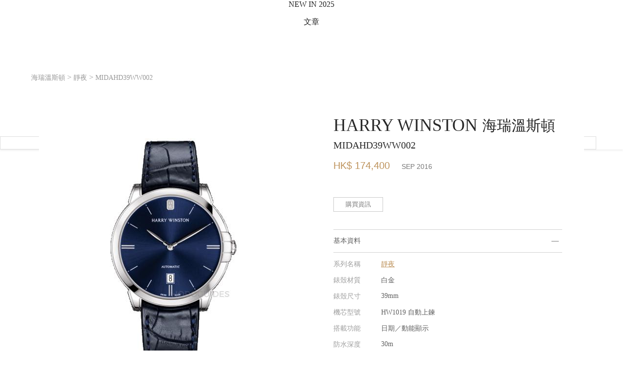

--- FILE ---
content_type: text/html; charset=utf-8
request_url: https://horoguides.com/hk/w/harry-winston/midnight/midahd39ww002
body_size: 34938
content:
<!DOCTYPE html>
<html lang="zh-Hant-HK">
<head>
<meta charset="utf-8">
<link rel="alternate" hreflang="zh-Hant-HK" href="https://horoguides.com/hk/w/harry-winston/midnight/midahd39ww002"><meta name="title" content="HARRY WINSTON 海瑞溫斯頓 - 靜夜系列 - MIDAHD39WW002 - 手表價錢、價格、詳細規格查詢 - Horoguides 名錶指南 - 香港 Hong Kong"/><meta property="og:title" content="HARRY WINSTON 海瑞溫斯頓 - 靜夜系列 - MIDAHD39WW002 - 手表價錢、價格、詳細規格查詢 - Horoguides 名錶指南 - 香港 Hong Kong"/><meta name="description" content="HARRY WINSTON Midnight MIDAHD39WW002，搭載HW1019自動上鍊機芯，以白金材質打造錶殼，錶徑為39毫米，防水深度30米，具備日期、動能顯示功能，官方最新的定價為 HK$ 174,400 (SEP 2016)。"/><meta property="og:description" content="HARRY WINSTON Midnight MIDAHD39WW002，搭載HW1019自動上鍊機芯，以白金材質打造錶殼，錶徑為39毫米，防水深度30米，具備日期、動能顯示功能，官方最新的定價為 HK$ 174,400 (SEP 2016)。"/><meta property="og:image" itemprop="image" content="https://horoguides.com/hk/downloads/w_watch/60000/54000/54000/w_watch_img_L_53975.jpg"/><meta property="og:image:width" content="375"/><meta property="og:image:height" content="480"/><link rel="image_src" type="image/jpeg" href="https://horoguides.com/hk/downloads/w_watch/60000/54000/54000/w_watch_img_L_53975.jpg"><meta name="keyword" content="名表指南,表界新闻,手表评比,手表推荐,找手表,劳力士,沛纳海,手表价格,手表价钱,手表查询"/><meta http-equiv="content-language" content="zh-hk"/><meta name="baidu-site-verification" content="CLLs06hPAZ"/><title>HARRY WINSTON 海瑞溫斯頓 - 靜夜系列 - MIDAHD39WW002 - 手表價錢、價格、詳細規格查詢 - Horoguides 名錶指南 - 香港 Hong Kong</title><!-- JSON-LD -->
<script type="application/ld+json">
{
    "@context": "https://schema.org/",
    "@type": "Product",
    "@language": "zh-HK",
    "name": "HARRY WINSTON Midnight MIDAHD39WW002 - Horoguides",
    "image": [
        "https://horoguides.com/hk/downloads/w_watch/60000/54000/54000/w_watch_img_L_53975.jpg"
    ],
    "description": "HARRY WINSTON Midnight MIDAHD39WW002，搭載HW1019自動上鍊機芯，以白金材質打造錶殼，錶徑為39毫米，防水深度30米，具備日期、動能顯示功能，官方最新的定價為 HK$ 174,400 (SEP 2016)。",
    "sku": "MIDAHD39WW002",
    "mpn": "MIDAHD39WW002",
    "brand": {
        "@type": "Brand",
        "name": "HARRY WINSTON",
        "url": "https://horoguides.com/hk/w/harry-winston"
    },
    "mainEntityOfPage": "https://horoguides.com/hk/w/harry-winston/midnight/midahd39ww002"
}
</script><meta name="viewport" content="width=device-width,initial-scale=1.0, minimum-scale=1.0" user-scalable="no" maximum-scale="1.0"/><meta name="format-detection" content="telephone=no"/>	
	

<link href="/css/reset.css" media="all" rel="stylesheet" type="text/css">
<link href="/css/font_style.css?20250709_1" media="all" rel="stylesheet" type="text/css">
<link href="/css/region_style.css" media="all" rel="stylesheet" type="text/css">
<link href="/css/PopupPanel.css?5" media="all" rel="stylesheet" type="text/css">
<link rel="stylesheet" href="/hk/cache/content/desktop/user/murasaki/hk/css/Base/Base_common_css.css?1">
            <link rel="preconnect" href="https://fonts.googleapis.com">
            <link rel="preconnect" href="https://fonts.gstatic.com" crossorigin>
            <link href="https://fonts.googleapis.com/css2?family=Noto+Serif+TC:wght@300;400&display=swap" rel="stylesheet">
            <link href="https://fonts.googleapis.com/css2?family=Cormorant+Infant:wght@300&display=swap" rel="stylesheet">
            <link href="https://fonts.googleapis.com/css2?family=Noto+Sans+TC:wght@300;400;500&display=swap" rel="stylesheet">
            <link href="https://fonts.googleapis.com/css2?family=Cormorant:wght@300&display=swap" rel="stylesheet">
            <link href="https://fonts.googleapis.com/css2?family=Crimson+Text:ital,wght@0,400;0,600;0,700;1,400;1,600;1,700&display=swap" rel="stylesheet">
<!-- Begin Google Ad Manager -->
<script async type="text/javascript" id="" src="https://www.googletagservices.com/tag/js/gpt.js"></script>
<!-- End Google Ad Manager -->
<!-- Google Tag Manager -->
<script>(function(w,d,s,l,i){w[l]=w[l]||[];w[l].push({'gtm.start':
new Date().getTime(),event:'gtm.js'});var f=d.getElementsByTagName(s)[0],
j=d.createElement(s),dl=l!='dataLayer'?'&l='+l:'';j.async=true;j.src=
'https://www.googletagmanager.com/gtm.js?id='+i+dl;f.parentNode.insertBefore(j,f);
})(window,document,'script','dataLayer','GTM-5L7BDR8');

//改用gtm後,要補上gtag的函式宣告
window.dataLayer = window.dataLayer || [];
function gtag(){dataLayer.push(arguments);}
gtag('js', new Date());
gtag('config', 'UA-90322481-1');

window.googletag = window.googletag || {cmd: []};//GAM
</script>
<!-- End Google Tag Manager -->
<!-- BEGIN Google Publisher Tag -->
<script async src="https://pagead2.googlesyndication.com/pagead/js/adsbygoogle.js?client=ca-pub-1402309998636118" crossorigin="anonymous"></script>
<!-- END Google Publisher Tag -->
    <!--網站代表縮圖-->
    <link rel="shortcut icon" href="/hk/images/favico.ico">
    <link rel="apple-touch-icon" sizes="57x57" href="/images/apple-icon-57x57.png" />
    <link rel="apple-touch-icon" sizes="72x72" href="/images/apple-icon-72x72.png" />
    <link rel="apple-touch-icon" sizes="114x114" href="/images/apple-icon-114x114.png" />
    <link rel="apple-touch-icon" sizes="144x144" href="/images/apple-icon-144x144.png" />
    <!--BEGIN_頁面CSS-->
    <!--END_頁面CSS-->
</head>
<body>
<!-- Google Tag Manager (noscript) -->
<noscript><iframe src="https://www.googletagmanager.com/ns.html?id=GTM-5L7BDR8"
height="0" width="0" style="display:none;visibility:hidden"></iframe></noscript>
<!-- End Google Tag Manager (noscript) --><link rel="stylesheet" href="/hk/cache/content/desktop/public/hk/css/UISearch/UISearch.css?1"><link rel="stylesheet" href="/hk/cache/content/desktop/public/hk/css/LoginToolsA/LoginToolsA.css?1"><link rel="stylesheet" href="/hk/cache/content/desktop/public/hk/css/OpenIDFacebook/OpenIDFacebook.css?1"><link rel="stylesheet" href="/hk/cache/content/desktop/public/hk/css/UserTimes/UserTimes.css?1"><link rel="stylesheet" href="/hk/cache/content/desktop/public/hk/css/LoadingLayerB/LoadingLayerB.css?1"><link rel="stylesheet" href="/hk/cache/content/desktop/public/hk/css/mainMenu/mainMenu.css?12"><link rel="stylesheet" href="/hk/cache/content/desktop/public/hk/css/UserStatusPanel/UserStatusPanel.css?1"><link rel="stylesheet" href="/hk/cache/content/desktop/public/hk/css/SubMenuOfficial/SubMenuOfficial.css?1"><link rel="stylesheet" href="/hk/cache/content/desktop/public/hk/css/UserLikes/UserLikes.css?1"><link rel="stylesheet" href="/hk/cache/content/desktop/public/hk/css/UserScoresA/UserScoresA.css?1"><link rel="stylesheet" href="/hk/cache/content/desktop/public/hk/css/UITip/UITip.css?1"><link rel="stylesheet" href="/hk/cache/content/desktop/public/hk/css/UIPriceTip/UIPriceTip.css?1"><link rel="stylesheet" href="/hk/cache/content/desktop/public/hk/css/UIUserScorePanelE/UIUserScorePanelE.css?1"><link rel="stylesheet" href="/hk/cache/content/desktop/public/hk/css/UIMobileInputPanel/UIMobileInputPanel.css?1"><link rel="stylesheet" href="/hk/cache/content/desktop/public/hk/css/UserPicture/UserPicture.css?1"><link rel="stylesheet" href="/hk/cache/content/desktop/public/hk/css/ShowUserPictures/ShowUserPictures.css?1">
					<style>
					    .UserScores{
					        cursor:pointer;
					        pointer-events:all;
					        width:85px;
                            text-align:center;
					    }
					    
					    .UserScores .imgA{
					        background-size:contain;
					        background-position:center;
					        background-repeat: no-repeat;
					    }
					    
					    .UserScores .userScores{
					        background-color:#be935c;
                            color:#FFF;
                            padding:10px 0;
					    }
					    
					    .UserScores .userScoresA{
					        padding:20px 0;
					    }
					    
					    .UserScores .scores{
					        width:100%;
					    }
					    
					    .UserScores .tScore{
					        font-size:25px;
					    }
					    
					    .UserScores .tScoreA{
                            font-size:12px;
                        }
					    
					    .UserScores .users{
					        font-size:12px;
					    }
					    
					    .UserScores .addBtn{
					        width:100%;
                            background-color:#000;
					    }
					    
					    .UserScores .addBtnA{
					        display:none;
					    }
					    
					    .UserScores .addBtn .text{
					        color:#FFF;
                            font-size:12px;
                            padding:12px 3px;
					    }
					    
					    .UserScores .addBtn .icon{
					        width:13px;
                            height:36px;
                            background-image:url(/hk/images/common/ico_addA_1.svg);
					    }
					    
					    .UserScores .users .icon{
					        margin:5px auto 0 auto;
					        width:13px;
                            height:13px;
                            background-image:url(/hk/images/common/ico_addA_1.svg);
					    }
					    
					    .UserScores .row{
                            display:inline-block;
                            vertical-align:middle;
                        }
                        
                        .UserScores .vAlign{
                            width:0;
                            height:36px;
                            display:inline-block;
                            vertical-align:middle;
                        }
						 
                        @media screen and (max-width:768px){
                            .UserScores{
                                width:20.5vw;
                            }
                            .UserScores .userScores{
                                padding:2.2vw 0;
                            }
                            
                            .UserScores .userScoresA{
                                padding:4.83vw 0;
                            }
                            
                            .UserScores .tScore{
                                font-size:6.04vw;
                            }
                            
                            .UserScores .tScoreA{
                                font-size:2.9vw;
                            }
                            
                            .UserScores .users{
                                font-size:2.9vw;
                            }
                            
                            .UserScores .addBtn .text{
                                font-size:2.9vw;
                                padding:2.9vw 1vw;
                            }
                            
                            .UserScores .addBtn .icon{
                                width:3vw;
                                height:8.7vw;
                            }
                            
                            .UserScores .users .icon{
					            width:3vw;
                                height:3vw;
					        }
                            
                            .UserScores .vAlign{
                                width:0;
                                height:8.7vw;
                            }
                        }
					</style><link rel="stylesheet" href="/hk/cache/content/desktop/public/hk/css/UISocialShare/UISocialShare.css?1"><link rel="stylesheet" href="/hk/cache/content/desktop/public/hk/css/ShowUserComments/ShowUserComments.css?1"><link rel="stylesheet" href="/hk/cache/content/desktop/public/hk/css/CommentTools/CommentTools.css?1"><link rel="stylesheet" href="/hk/cache/content/desktop/public/hk/css/UserComment/UserComment.css?1"><link rel="stylesheet" href="/hk/cache/content/desktop/public/hk/css/SocialTools/SocialTools.css?1"><link rel="stylesheet" href="/hk/cache/content/desktop/public/hk/css/UIHypeIcon/UIHypeIcon.css?1"><link rel="stylesheet" href="/hk/cache/content/desktop/public/hk/css/UIUserTools/UIUserTools.css?1"><link rel="stylesheet" href="/hk/cache/content/desktop/public/hk/css/content/content.css?1"><link rel="stylesheet" href="/hk/cache/content/desktop/public/hk/css/AdBannerK_A/AdBannerK_A.css?1"><link rel="stylesheet" href="/hk/cache/content/desktop/public/hk/css/AdBannerD_A/AdBannerD_A.css?1"><link rel="stylesheet" href="/hk/cache/content/desktop/public/hk/css/AdBannerD_B/AdBannerD_B.css?1"><link rel="stylesheet" href="/hk/cache/content/desktop/public/hk/css/AdBannerW_A/AdBannerW_A.css?1"><link rel="stylesheet" href="/hk/cache/content/desktop/public/hk/css/AdBannerV_A/AdBannerV_A.css?1"><link rel="stylesheet" href="/hk/cache/content/desktop/public/hk/css/AdBannerR_A/AdBannerR_A.css?1"><link rel="stylesheet" href="/hk/cache/content/desktop/public/hk/css/AdBannerL_A/AdBannerL_A.css?1"><link rel="stylesheet" href="/hk/cache/content/desktop/public/hk/css/LoadingLayerA/LoadingLayerA.css?1"><link rel="stylesheet" href="/hk/cache/content/desktop/public/hk/css/rCompareLayerA/rCompareLayerA.css?1"><link rel="stylesheet" href="/hk/cache/content/desktop/public/hk/css/Navigator_watch/Navigator_watch.css?1"><link rel="stylesheet" href="/hk/cache/content/desktop/public/hk/css/WatchContentF/WatchContentF.css?1"><link rel="stylesheet" href="/hk/cache/content/desktop/public/hk/css/TimeLab2EasyVote/TimeLab2EasyVote.css?1"><link rel="stylesheet" href="/hk/cache/content/desktop/public/hk/css/AdBannerAAA_A/AdBannerAAA_A.css?1"><link rel="stylesheet" href="/hk/cache/content/desktop/public/hk/css/AdBannerO_A/AdBannerO_A.css?1"><link rel="stylesheet" href="/hk/cache/content/desktop/public/hk/css/WatchScoreDetail/WatchScoreDetail.css?1"><link rel="stylesheet" href="/hk/cache/content/desktop/public/hk/css/WatchScoreListDevG_C_watch_no_comment/WatchScoreListDevG_C_watch_no_comment.css?1"><link rel="stylesheet" href="/hk/cache/content/desktop/public/hk/css/ILinkingTagA/ILinkingTagA.css?1"><link rel="stylesheet" href="/hk/cache/content/desktop/public/hk/css/PArticlesEntrance/PArticlesEntrance.css?1"><link rel="stylesheet" href="/hk/cache/content/desktop/public/hk/css/CRelatedWatchesD_A/CRelatedWatchesD_A.css?1"><link rel="stylesheet" href="/hk/cache/content/desktop/public/hk/css/InterestedArticleE/InterestedArticleE.css?1"><link rel="stylesheet" href="/hk/cache/content/desktop/public/hk/css/CMostReadArticles/CMostReadArticles.css?1"><link rel="stylesheet" href="/hk/cache/content/desktop/public/hk/css/CHeatBrands/CHeatBrands.css?1"><link rel="stylesheet" href="/hk/cache/content/desktop/public/hk/css/CMergeBlock/CMergeBlock.css?1"><link rel="stylesheet" href="/hk/cache/content/desktop/public/hk/css/UserLatestScoresC_2/UserLatestScoresC_2.css?1"><link rel="stylesheet" href="/hk/cache/content/desktop/public/hk/css/FindDealerB2/FindDealerB2.css?1"><link rel="stylesheet" href="/hk/cache/content/desktop/public/hk/css/IDummyClassifyA/IDummyClassifyAb_96.css?1"><link rel="stylesheet" href="/hk/cache/content/desktop/public/hk/css/IRightSideBanner/IRightSideBanner.css?1"><link rel="stylesheet" href="/hk/cache/content/desktop/public/hk/css/BackToTopButton/BackToTopButton.css?1"><link rel="stylesheet" href="/hk/cache/content/desktop/public/hk/css/AdBannerS_A/AdBannerS_A.css?1"><link rel="stylesheet" href="/hk/cache/content/desktop/public/hk/css/footer/footer.css?1"><div id="main">
    <div id="inMain">
        <div id="content" class="content"><div id="mainMenu" class="mainMenu Noto3 pos_abs">
                                
                                <div class="outBox">
                                    <div class="desktop">
                                        <div class="part1 part1A boxSizing pos_rel">
                                            <div class="vAlign columnA"></div><a href="/hk" title="HOROGUIDES"><div class="logo logoBox1 imgA columnA"></div></a>
                                            <div class="sideBoxL pos_abs">
                                                <div class="vAlign columnA"></div><a title="JANUARY 13, 2026"><div class="date Noto4 columnA">JANUARY 13, 2026</div></a>
                                            </div>
                                            <div class="sideBoxR pos_abs">
                                                <div class="vAlign columnA"></div><a href="javascript:$.popupPanel({skin:$.skinLoginPanel(),duration:300});" title="LOG IN"><div class="login Noto4 columnA">LOG IN</div></a>
                                            </div>
                                        </div>
                                    </div>
                                    <div class="part2 part2A boxSizing pos_rel">
                                        <div class="shortenUrlBox"></div><div class="shortCutBox"></div>
                                        <div class="desktop height_pcnt_100">
                                            <div class="partInbox pos_rel">
                                                <div class="vAlign columnA"></div><div class="mainBox columnA"><ul class="dMenu menuBox Noto4"><a title="NEW IN 2025" href="/hk/2025_new_watches" target="_self"><li class="dItem desktop_only pos_rel cursor_pointer columnA" data-key="watches_2025"><div class="vAlign columnA"></div><div class="text columnA">NEW IN 2025</div></li></a><a title="文章"><li class="dItem pos_rel cursor_pointer columnA" data-key="articles"><div class="vAlign columnA"></div><div class="text columnA">文章</div><div class="icon pos_abs arrow_down imgA columnA"></div></li></a><a title="品牌"><li class="dItem pos_rel cursor_pointer columnA" data-key="brands"><div class="vAlign columnA"></div><div class="text columnA">品牌</div><div class="icon pos_abs arrow_down imgA columnA"></div></li></a><a title="搵錶" href="/hk/watch_finder" target="_self"><li class="dItem pos_rel cursor_pointer columnA" data-key="watchFinder"><div class="vAlign columnA"></div><div class="text columnA">搵錶</div></li></a><a title="排行榜"><li class="dItem pos_rel cursor_pointer columnA" data-key="leaderboard"><div class="vAlign columnA"></div><div class="text columnA">排行榜</div><div class="icon pos_abs arrow_down imgA columnA"></div></li></a><a title="拍賣" href="/hk/auction" target="_self"><li class="dItem pos_rel cursor_pointer columnA" data-key="auction"><div class="vAlign columnA"></div><div class="text columnA">拍賣</div></li></a><a title="Lab" href="/hk/time_lab" target="_self"><li class="dItem pos_rel cursor_pointer columnA" data-key="Lab"><div class="vAlign columnA"></div><div class="text columnA">Lab</div></li></a><li class="searchUI dItem pos_rel cursor_pointer columnA"><div class="vAlign columnA"></div></li></ul><div class="dSubmenu boxSizing pos_abs" data-key="articles">
                        <div class="dSubmenuInBox flex">
                            <div class="lBox flex boxSizing column">
                                <ul  class="boxSizing"><a href="/hk/browse" title="全部文章"><li class="unit text_gold" data-name="全部文章">全部文章</li></a><a href="/hk/browse?ac_id=1" title="錶壇動態"><li class="unit" data-name="錶壇動態">錶壇動態</li></a><a href="/hk/browse?ac_id=3" title="焦點話題"><li class="unit" data-name="焦點話題">焦點話題</li></a><a href="/hk/browse?ac_id=14" title="IG名錶達人"><li class="unit" data-name="IG名錶達人">IG名錶達人</li></a><a href="/hk/browse?ac_id=13" title="美人時計"><li class="unit" data-name="美人時計">美人時計</li></a></ul>
                            </div><div class="rBox flex boxSizing column"><div class="unit pos_rel" data-name="年度回顧：Horoguides 2025精選十大文章">
                        <a href="/hk/a/年度回顧：horoguides-2025精選十大文章" title="年度回顧：Horoguides 2025精選十大文章"><div class="unitInbox">
                            <div class="imgBox pos_rel"><div class="visual visualA imgB brightness75" data-src="/hk/downloads/bestchose/pic/pic_con/202512/202512311813123171.jpg"></div><div class="category pos_abs">焦點話題</div></div>
                            <div class="subject">年度回顧：Horoguides 2025精選十大文章</div>
                        </div></a>
                        
                    </div><div class="unit pos_rel" data-name="編輯最愛，Nicole精選2025年度錶款">
                        <a href="/hk/a/編輯最愛，nicole精選2025年度錶款" title="編輯最愛，Nicole精選2025年度錶款"><div class="unitInbox">
                            <div class="imgBox pos_rel"><div class="visual visualA imgB brightness75" data-src="/hk/downloads/bestchose/pic/pic_con/202512/202512301048468471.jpg"></div><div class="category pos_abs">焦點話題</div></div>
                            <div class="subject">編輯最愛，Nicole精選2025年度錶款</div>
                        </div></a>
                        
                    </div><div class="unit pos_rel" data-name="平均升幅逾7%！Rolex 2026年定價調整一文掌握">
                        <a href="/hk/a/平均升幅逾7！rolex-2026年定價調整一文掌握" title="平均升幅逾7%！Rolex 2026年定價調整一文掌握"><div class="unitInbox">
                            <div class="imgBox pos_rel"><div class="visual visualA imgB brightness75" data-src="/hk/downloads/bestchose/pic/pic_con/202601/20260101203505791.jpg"></div><div class="category pos_abs">焦點話題</div></div>
                            <div class="subject">平均升幅逾7%！Rolex 2026年定價調整一文掌握</div>
                        </div></a>
                        
                    </div></div>
                        </div>
                    </div><div class="dSubmenu boxSizing pos_abs" data-key="brands">
                        <div class="dSubmenuInBox flex">
                            <div class="lBox lBoxA flex boxSizing column">
                                <ul  class="boxSizing ul_A"><a><li class="unit" data-name="熱門品牌"><span class="" style="color:#787878;">熱門品牌</span></li></a><a href="/hk/w/a-lange-s%C3%96hne" title="A. LANGE & SÖHNE 朗格"><li class="unit" data-name="A. LANGE & SÖHNE 朗格">A. LANGE & SÖHNE 朗格</li></a><a href="/hk/w/audemars-piguet" title="AP 愛彼"><li class="unit" data-name="AP 愛彼"><span class="Noto5">AP 愛彼</span></li></a><a href="/hk/w/blancpain" title="BLANCPAIN 寶珀"><li class="unit" data-name="BLANCPAIN 寶珀">BLANCPAIN 寶珀</li></a><a href="/hk/w/breguet" title="BREGUET 寶璣"><li class="unit" data-name="BREGUET 寶璣">BREGUET 寶璣</li></a><a href="/hk/w/breitling" title="BREITLING 百年靈"><li class="unit" data-name="BREITLING 百年靈">BREITLING 百年靈</li></a><a href="/hk/w/bvlgari" title="BVLGARI 寶格麗"><li class="unit" data-name="BVLGARI 寶格麗">BVLGARI 寶格麗</li></a><a href="/hk/w/cartier" title="CARTIER 卡地亞"><li class="unit" data-name="CARTIER 卡地亞">CARTIER 卡地亞</li></a></ul><ul  class="boxSizing ul_A  ul_B"><a href="/hk/w/chanel" title="CHANEL 香奈兒"><li class="unit" data-name="CHANEL 香奈兒">CHANEL 香奈兒</li></a><a href="/hk/w/hublot" title="HUBLOT 宇舶表"><li class="unit" data-name="HUBLOT 宇舶表">HUBLOT 宇舶表</li></a><a href="/hk/w/iwc" title="IWC 萬國錶"><li class="unit" data-name="IWC 萬國錶">IWC 萬國錶</li></a><a href="/hk/w/jaeger-lecoultre" title="JAEGER-LECOULTRE 積家"><li class="unit" data-name="JAEGER-LECOULTRE 積家">JAEGER-LECOULTRE 積家</li></a><a href="/hk/w/longines" title="LONGINES 浪琴表"><li class="unit" data-name="LONGINES 浪琴表">LONGINES 浪琴表</li></a><a href="/hk/w/omega" title="OMEGA 歐米茄"><li class="unit" data-name="OMEGA 歐米茄">OMEGA 歐米茄</li></a><a href="/hk/w/oris" title="ORIS 豪利時"><li class="unit" data-name="ORIS 豪利時">ORIS 豪利時</li></a><a href="/hk/w/officine-panerai" title="PANERAI 沛納海"><li class="unit" data-name="PANERAI 沛納海">PANERAI 沛納海</li></a></ul><ul  class="boxSizing ul_A  ul_B"><a href="/hk/w/patek-philippe" title="PP 百達翡麗"><li class="unit" data-name="PP 百達翡麗"><span class="Noto5">PP 百達翡麗</span></li></a><a href="/hk/w/piaget" title="PIAGET 伯爵"><li class="unit" data-name="PIAGET 伯爵">PIAGET 伯爵</li></a><a href="/hk/w/richard-mille" title="RICHARD MILLE "><li class="unit" data-name="RICHARD MILLE ">RICHARD MILLE </li></a><a href="/hk/w/rolex" title="ROLEX 勞力士"><li class="unit" data-name="ROLEX 勞力士"><span class="Noto5">ROLEX 勞力士</span></li></a><a href="/hk/w/tag-heuer" title="TAG HEUER 泰格豪雅"><li class="unit" data-name="TAG HEUER 泰格豪雅">TAG HEUER 泰格豪雅</li></a><a href="/hk/w/tudor" title="TUDOR 帝舵表"><li class="unit" data-name="TUDOR 帝舵表">TUDOR 帝舵表</li></a><a href="/hk/w/vacheron-constantin" title="VC 江詩丹頓"><li class="unit" data-name="VC 江詩丹頓">VC 江詩丹頓</li></a><a href="/hk/brands_list" title="全部品牌"><li class="unit" data-name="全部品牌"><span class="text_gold">全部品牌</span></li></a></ul>
                            </div><div class="rBox rBoxA flex boxSizing column"><div class="unit pos_rel" data-name="勞力士腕錶秉持「穩重、適用、不顯浮華」的設計作風，精確和耐用性更使勞力士身價不凡">
                        <a href="/w/rolex" title="ROLEX 勞力士腕錶秉持「穩重、適用、不顯浮華」的設計作風，精確和耐用性更使勞力士身價不凡"><div class="unitInbox">
                            <div class="imgBox pos_rel"><div class="visual visualA imgB brightness75" data-src="/hk/downloads/w_brand/10000/1000/100/w_brand_bg_S_39.jpg?1559286973"></div><div class="category pos_abs">ROLEX</div></div>
                            <div class="subject">勞力士腕錶秉持「穩重、適用、不顯浮華」的設計作風，精確和耐用性更使勞力士身價不凡</div>
                        </div></a>
                        
                    </div></div>
                        </div>
                    </div><div class="dSubmenu boxSizing pos_abs" data-key="leaderboard">
                        <div class="dSubmenuInBox flex">
                            <div class="lBox flex boxSizing column">
                                <ul  class="boxSizing"><a href="/hk/watch_ranking/top_100" title="Top100"><li class="unit" data-name="Top100">Top100</li></a><a href="/hk/watch_ranking/sports" title="運動錶Top20"><li class="unit" data-name="運動錶Top20">運動錶Top20</li></a><a href="/hk/watch_ranking/diving" title="潛水錶Top20"><li class="unit" data-name="潛水錶Top20">潛水錶Top20</li></a><a href="/hk/brand_turnover/top_50" title="品牌Top50"><li class="unit" data-name="品牌Top50">品牌Top50</li></a><a href="/hk/hot_series" title="熱門系列Best30"><li class="unit" data-name="熱門系列Best30">熱門系列Best30</li></a><a href="/hk/top_instagram" title="全球IG動態"><li class="unit" data-name="全球IG動態">全球IG動態</li></a><a href="/hk/suggestion?classify=2025%20名錶年鑑" title="2025名錶年鑑"><li class="unit" data-name="2025名錶年鑑">2025名錶年鑑</li></a></ul>
                            </div><div class="rBox flex boxSizing column"><div class="unit pos_rel" data-name="各大鐘錶品牌時刻更新，為你整合每日熱門錶款Top 100">
                        <a href="/hk/watch_ranking/top_100" title="熱門錶款 TOP 100"><div class="unitInbox">
                            <div class="imgBox pos_rel"><div class="visual visualA imgB brightness75" data-src="/hk/images/common/todays_hit_s.jpg"></div><div class="category categoryA pos_abs"><div class="vAlign columnA"></div><div class="columnA"><span class="title1">熱門錶款</span><br><span class="title2">TOP 100</span></div></div></div>
                            <div class="subject">各大鐘錶品牌時刻更新，為你整合每日熱門錶款Top 100</div>
                        </div></a>
                        
                    </div><div class="unit pos_rel" data-name="最受歡迎嘅2025 百大熱搜榜TOP100 ! ">
                        <a href="/hk/campaign/Top100_2025" title="2025百大熱搜榜"><div class="unitInbox">
                            <div class="imgBox pos_rel"><div class="visual visualA imgB brightness75" data-src="/hk/images/common/best_30.jpg"></div><div class="category categoryA pos_abs"><div class="vAlign columnA"></div><div class="columnA"><span class="title1">百大熱搜</span><br><span class="title2">2025</span></div></div></div>
                            <div class="subject">最受歡迎嘅2025 百大熱搜榜TOP100 ! </div>
                        </div></a>
                        
                    </div><div class="unit unit_IG pos_rel" data-name="唔洗逐一Follow，一次睇晒全球鐘錶品牌最新嘅Post！">
                        <a href="/hk/top_instagram?orderBy=0" title="全球 IG 動態"><div class="unitInbox">
                            <div class="imgBox pos_rel"><div class="visual imgB brightness75" data-code="downloads/w_instagram_cache/10000/4000/3900/DTUDSkZDe4B.jpg" data-igCode="DTUDSkZDe4B"></div><div class="category categoryA pos_abs"><div class="vAlign columnA"></div><div class="columnA"><span class="title1">今日最新</span><br><span class="title2">IG Post</span></div></div></div>
                            <div class="subject">唔洗逐一Follow，一次睇晒全球鐘錶品牌最新嘅Post！</div>
                        </div></a>
                        
                    </div></div>
                        </div>
                    </div></div>
                                                <div class="sideBoxL trans_opacity_03 pos_abs"><div class="vAlign columnA"></div><a href="/hk" title="HOROGUIDES"><div class="logo logoBox2 imgA columnA"></div></a></div>
                                                <div class="sideBoxR columnA trans_opacity_03 pos_abs">
                                                    <div class="vAlign columnA"></div><a href="javascript:$.popupPanel({skin:$.skinLoginPanel(),duration:300});" title="LOG IN"><div class="login Noto4 columnA">LOG IN</div></a><div class="UserTimes columnA"></div>
                                                </div>
                                            </div>
                                        </div>
                                        <div class="extra boxSizing">
                                            <div class="vAlign columnA"></div><a href="javascript:$.popupPanel({skin:$.skinLoginPanel(),duration:300});" title="LOG IN"><div class="login Noto4 columnA">LOG IN</div></a>
                                        </div>
                                        <div class="mobile pos_rel">
                                            <div class="sub_mobile boxSizing pos_abs"><ul class="mMenu menuBox Noto4 pos_rel"><li class="mItem pos_rel cursor_pointer" data-key="articles"><a class="pos_abs" title="文章"></a><div class="vAlign columnA"></div><div class="text columnA">文章</div><div class="icon pos_abs arrow_down imgA columnA"></div></li><ul class="mSubmenu Noto3">
                        <a href="/hk/browse" title="全部文章"><li class="unit text_gold" data-name="全部文章">全部文章</li></a><a href="/hk/browse?ac_id=1" title="錶壇動態"><li class="unit" data-name="錶壇動態">錶壇動態</li></a><a href="/hk/browse?ac_id=3" title="焦點話題"><li class="unit" data-name="焦點話題">焦點話題</li></a><a href="/hk/browse?ac_id=14" title="IG名錶達人"><li class="unit" data-name="IG名錶達人">IG名錶達人</li></a><a href="/hk/browse?ac_id=13" title="美人時計"><li class="unit" data-name="美人時計">美人時計</li></a>
                    </ul><li class="mItem pos_rel cursor_pointer" data-key="brands"><a class="pos_abs" title="品牌"></a><div class="vAlign columnA"></div><div class="text columnA">品牌</div><div class="icon pos_abs arrow_down imgA columnA"></div></li><ul class="mSubmenu Noto3">
                        <a href="/hk/brands_list" title="全部品牌"><li class="unit" data-name="全部品牌"><span class="text_gold">全部品牌</span></li></a><a href="/hk/w/a-lange-s%C3%96hne" title="A. LANGE & SÖHNE 朗格"><li class="unit" data-name="A. LANGE & SÖHNE 朗格">A. LANGE & SÖHNE 朗格</li></a><a href="/hk/w/audemars-piguet" title="AP 愛彼"><li class="unit" data-name="AP 愛彼"><span class="Noto5">AP 愛彼</span></li></a><a href="/hk/w/blancpain" title="BLANCPAIN 寶珀"><li class="unit" data-name="BLANCPAIN 寶珀">BLANCPAIN 寶珀</li></a><a href="/hk/w/breguet" title="BREGUET 寶璣"><li class="unit" data-name="BREGUET 寶璣">BREGUET 寶璣</li></a><a href="/hk/w/breitling" title="BREITLING 百年靈"><li class="unit" data-name="BREITLING 百年靈">BREITLING 百年靈</li></a><a href="/hk/w/bvlgari" title="BVLGARI 寶格麗"><li class="unit" data-name="BVLGARI 寶格麗">BVLGARI 寶格麗</li></a><a href="/hk/w/cartier" title="CARTIER 卡地亞"><li class="unit" data-name="CARTIER 卡地亞">CARTIER 卡地亞</li></a><a href="/hk/w/chanel" title="CHANEL 香奈兒"><li class="unit" data-name="CHANEL 香奈兒">CHANEL 香奈兒</li></a><a href="/hk/w/hublot" title="HUBLOT 宇舶表"><li class="unit" data-name="HUBLOT 宇舶表">HUBLOT 宇舶表</li></a><a href="/hk/w/iwc" title="IWC 萬國錶"><li class="unit" data-name="IWC 萬國錶">IWC 萬國錶</li></a><a href="/hk/w/jaeger-lecoultre" title="JAEGER-LECOULTRE 積家"><li class="unit" data-name="JAEGER-LECOULTRE 積家">JAEGER-LECOULTRE 積家</li></a><a href="/hk/w/longines" title="LONGINES 浪琴表"><li class="unit" data-name="LONGINES 浪琴表">LONGINES 浪琴表</li></a><a href="/hk/w/omega" title="OMEGA 歐米茄"><li class="unit" data-name="OMEGA 歐米茄">OMEGA 歐米茄</li></a><a href="/hk/w/oris" title="ORIS 豪利時"><li class="unit" data-name="ORIS 豪利時">ORIS 豪利時</li></a><a href="/hk/w/officine-panerai" title="PANERAI 沛納海"><li class="unit" data-name="PANERAI 沛納海">PANERAI 沛納海</li></a><a href="/hk/w/patek-philippe" title="PP 百達翡麗"><li class="unit" data-name="PP 百達翡麗"><span class="Noto5">PP 百達翡麗</span></li></a><a href="/hk/w/piaget" title="PIAGET 伯爵"><li class="unit" data-name="PIAGET 伯爵">PIAGET 伯爵</li></a><a href="/hk/w/richard-mille" title="RICHARD MILLE "><li class="unit" data-name="RICHARD MILLE ">RICHARD MILLE </li></a><a href="/hk/w/rolex" title="ROLEX 勞力士"><li class="unit" data-name="ROLEX 勞力士"><span class="Noto5">ROLEX 勞力士</span></li></a><a href="/hk/w/tag-heuer" title="TAG HEUER 泰格豪雅"><li class="unit" data-name="TAG HEUER 泰格豪雅">TAG HEUER 泰格豪雅</li></a><a href="/hk/w/tudor" title="TUDOR 帝舵表"><li class="unit" data-name="TUDOR 帝舵表">TUDOR 帝舵表</li></a><a href="/hk/w/vacheron-constantin" title="VC 江詩丹頓"><li class="unit" data-name="VC 江詩丹頓">VC 江詩丹頓</li></a>
                    </ul><li class="mItem pos_rel cursor_pointer" data-key="watchFinder"><a class="pos_abs" title="搵錶" href="/hk/watch_finder" target="_self"></a><div class="vAlign columnA"></div><div class="text columnA">搵錶</div></li><li class="mItem pos_rel cursor_pointer" data-key="leaderboard"><a class="pos_abs" title="排行榜"></a><div class="vAlign columnA"></div><div class="text columnA">排行榜</div><div class="icon pos_abs arrow_down imgA columnA"></div></li><ul class="mSubmenu Noto3">
                        <a href="/hk/watch_ranking/top_100" title="Top100"><li class="unit" data-name="Top100">Top100</li></a><a href="/hk/watch_ranking/sports" title="運動錶Top20"><li class="unit" data-name="運動錶Top20">運動錶Top20</li></a><a href="/hk/watch_ranking/diving" title="潛水錶Top20"><li class="unit" data-name="潛水錶Top20">潛水錶Top20</li></a><a href="/hk/brand_turnover/top_50" title="品牌Top50"><li class="unit" data-name="品牌Top50">品牌Top50</li></a><a href="/hk/hot_series" title="熱門系列Best30"><li class="unit" data-name="熱門系列Best30">熱門系列Best30</li></a><a href="/hk/top_instagram" title="全球IG動態"><li class="unit" data-name="全球IG動態">全球IG動態</li></a><a href="/hk/suggestion?classify=2025%20名錶年鑑" title="2025名錶年鑑"><li class="unit" data-name="2025名錶年鑑">2025名錶年鑑</li></a><a href="/hk/campaign/Top100_2025" title="2025百大熱搜榜"><li class="unit" data-name="2025百大熱搜榜">2025百大熱搜榜</li></a>
                    </ul><li class="mItem pos_rel cursor_pointer" data-key="auction"><a class="pos_abs" title="拍賣" href="/hk/auction" target="_self"></a><div class="vAlign columnA"></div><div class="text columnA">拍賣</div></li><li class="mItem pos_rel cursor_pointer" data-key="Time Lab"><a class="pos_abs" title="Time Lab" href="/hk/time_lab" target="_self"></a><div class="vAlign columnA"></div><div class="text columnA">Time Lab</div></li></ul></div>
                                            <div class="vAlign columnA"></div><div class="logoOutBox3 columnA"><a href="/hk" title="HOROGUIDES"><img class="logoBox3" src="/hk/images/common/logo-black.svg"></a></div>
                                            <div class="btnMobileMenu cursor_pointer imgA floatLeft columnA pos_abs"><div class="icon icon_menu_mobile imgA"></div></div><div class="searchBox_m boxSizing pos_abs"><div class="vAlign columnA"></div><div class="searchUI_m_2 columnA pos_rel cursor_pointer"></div></div></div>
                                    </div>
                                </div>
                            </div><div id="UserStatusPanel" class="UserStatusPanel">
                            <div class="outBox">
                                <div class="userInfo Noto3"><div class="inBox">
                        <a title="LOG IN"><div class="btnLogin login Noto4 btnUI columnA">LOG IN</div></a>
                    </div></div>
                            </div>
                        </div><div id="SubMenuOfficial" class="SubMenuOfficial Noto3">
			                    <div class="inBox">
                                    <a href="/hk"><div id="home" class="btn homeA"><img src="/hk/images/common/global/home-1.svg"></div></a>
                                    <a href="/hk/brands_list"><div id="brands" class="btn brandsA"><img src="/hk/images/common/global/brands-1.svg"></div></a>
                                    <a href="/hk/suggestion"><div id="picks" class="btn picksA"><img src="/hk/images/common/global/picks-1.svg?20180511"></div></a>
                                    <a href="/hk/watch_ranking/top_100"><div id="top100" class="btn top100A"><img src="/hk/images/common/global/charts-1.svg"></div></a><a href="/hk/2025_new_watches"><div id="EVENT" class="btn EVENTA"><img src="/hk/images/common/global/2025-1.svg?20250203"></div></a><div class="UserTimes column"></div></div>
							</div><div id='IAdBannerL_A'></div><div id='LoadingLayerA' class='LoadingLayerA'></div><div id='rCompareLayerA' class='rCompareLayerA rCompareEasing'>
                                <div class='rCompareBG'></div>
                                <div class='rCompareFrame'>
                                    <div class='rCompareMenu rCompareEasing'>
                                        <div class='menuBox'>
                                            <div class='watchBox'></div>
                                                <div class='uiBox'>
                                                    <div class='vAlign'></div><div class='btnEnter'>進行比較</div>
												</div>
									        <div class='arrowBox'>
									            <div class='arrow'></div>
									        </div>
							            </div>
							        </div>
							    </div>
							</div><div id="Navigator" class="Navigator_watch"><div class="outBox"><a class="goPage Noto3" href="/hk/w/harry-winston"" title="海瑞溫斯頓">海瑞溫斯頓</a> > <a class="goPage Noto3" href="/hk/w/harry-winston/midnight"" title="靜夜">靜夜</a> > <a class="goPage Noto3" href="/hk/w/harry-winston/midnight/midahd39ww002"" title="MIDAHD39WW002">MIDAHD39WW002</a></div></div><div id="WatchContentF" class="WatchContentF"><div class="outBox">
                    <div id='watchBox_0' class='watchBox'>
                <div class='commonB'>
                    <div class='brandName row'>
                        <div class='en Noto5'>HARRY WINSTON</div><div class='local Noto5'>海瑞溫斯頓</div>
                    </div>
                    <div class='modelName row Noto3'>MIDAHD39WW002</div>
                    <div id='priceBox' class='price row'>
                        <div class='amount Noto3'>HK$&nbsp;174,400</div><div class='date Noto3'>SEP 2016</div><div class="price_tip cursor_pointer columnB"></div>
                    </div>
                    <div class='btnStoreInfo addCBtn'>
                        <div class='addCTextA'>
                            購買資訊
                        </div>
                    </div>
                </div>
            <div class="imageBox">
                                <div class="vAlign columnA"></div><div id="wImage" class="wImage columnA" style="background-image:url(/hk/downloads/w_watch/60000/54000/54000/w_watch_img_L_53975.jpg);""><div class='iconBox'></div><img src="/hk/downloads/w_watch/60000/54000/54000/w_watch_img_L_53975.jpg" alt="HARRY WINSTON 海瑞溫斯頓 - 靜夜系列 - MIDAHD39WW002">
                                </div><div class="scoresBtn"></div><div class="shareBox_1"><ul>
                            <div class="cmtBtn columnA"></div>
                            <div class="likesBtn seperate columnA"></div></ul>
                       </div></div><div class='details'>
                <div class='commonA'>
                    <div class='brandName row'>
                        <div class='en Noto5'>HARRY WINSTON</div><div class='local Noto5'>海瑞溫斯頓</div>
                    </div>
                    <div class='modelName row Noto3'>MIDAHD39WW002</div>
                    <div id='priceBox' class='price row'>
                        <div class='amount Noto3'>HK$&nbsp;174,400</div><div class='date Noto3'>SEP 2016</div><div class="price_tip cursor_pointer columnB"></div>
                    </div>
                    <div class='btnStoreInfo addCBtn'>
                        <div class='addCTextA'>
                            購買資訊
                        </div>
                    </div>
                </div>
            <div id='basicBox' class='specBox specBoxA row Noto3'>
                    <div id='basicBtn' class='boxBtn'> 基本資料<div class='icon'>
                <div class='plus'>
                    <div class='part1'></div>
                    <div class='part2 part2A'></div>
                </div>
            </div></div>
                    <div id='basicInfo' class='infoBox row Noto3 boxShow'>
                        <div class='infoText'>
                                    <div class='column'>系列名稱</div>
                                    <div class='description'><a class="goSeries" href="/hk/w/harry-winston/midnight">靜夜</a></div></div><div class='infoText'>
                                    <div class='column'>錶殼材質</div>
                                    <div class='description'>白金</div></div><div class='infoText'>
                                    <div class='column'>錶殼尺寸</div>
                                    <div class='description'>39mm</div></div><div class='infoText'>
                                    <div class='column'>機芯型號</div>
                                    <div class='description'>HW1019 自動上鍊</div></div><div class='infoText'>
                                    <div class='column'>搭載功能</div>
                                    <div class='description'>日期／動能顯示</div></div><div class='infoText'>
                                    <div class='column'>防水深度</div>
                                    <div class='description'>30m</div></div>
                    </div>
                </div>
                <div id='advBox' class='specBox row Noto3'>
                    <div id='advBtn' class='boxBtn'> 其他規格<div class='icon'>
                <div class='plus'>
                    <div class='part1'></div>
                    <div class='part2'></div>
                </div>
            </div></div>
                    <div id='advInfo' class='infoBox row Noto3'>
                        <div class='infoText'>
                                    <div class='column'>錶鏡</div>
                                    <div class='description'>藍寶石水晶玻璃</div></div><div class='infoText'>
                                    <div class='column'>錶帶</div>
                                    <div class='description'>皮革</div></div><div class='infoText'>
                                    <div class='column'>錶背</div>
                                    <div class='description'>-</div></div><div class='infoText'>
                                    <div class='column'>錶扣</div>
                                    <div class='description'>-</div></div><div class='infoText'>
                                    <div class='column'>年份</div>
                                    <div class='description'>-</div></div><div class='infoText'>
                                    <div class='column'>其他細節</div>
                                    <div class='description'>-</div></div>
                    </div>
                </div>
                <div class='specBox noticeBox row Noto3'>
                    所有售價為建議零售價，實際售價請向各大授權銷售點查詢
                </div>
                <div class='specBox noticeBox socialBox row Noto3'></div></div></div>
                </div></div><div id='IAdBannerAAA_A'></div><div id="WatchScoreListDevG_C" class="WatchScoreListDevG_C_watch_no_comment">
                                <div class="outBox"><div class="inBox"></div></div>
                            </div><div id="ILinkingTagA" class="ILinkingTagA"><div class="outBox">
                                    <div class="title Ming5">錶款Keyword</div>
                                    <div class="listBoard Noto3">
                                        <div class="cBox"><a href="/w/harry-winston" target="_blank" title="海瑞溫斯頓"><div class="tag columnA" data-event="watch_tag_click" data-name="海瑞溫斯頓" data-classify="w_brand_name" data-udid="96">海瑞溫斯頓</div></a><a href="/w/harry-winston/midnight" target="_blank" title="靜夜"><div class="tag columnA" data-event="watch_tag_click" data-name="靜夜" data-classify="w_series_name" data-udid="1096">靜夜</div></a><a href="/hk/watch_finder?price=HK%26dollar%3B15%E8%90%AC-30%E8%90%AC" target="_blank" title="HK&dollar;15萬-30萬"><div class="tag columnA" data-event="watch_tag_click" data-name="HK&dollar;15萬-30萬" data-classify="price_range" data-udid="14">HK&dollar;15萬-30萬</div></a><a href="/hk/watch_finder?diameter=35~39mm" target="_blank" title="35~39mm"><div class="tag columnA" data-event="watch_tag_click" data-name="35~39mm" data-classify="diameter_range" data-udid="9">35~39mm</div></a><a href="/hk/watch_finder?cases=%E7%99%BD%E9%87%91" target="_blank" title="白金"><div class="tag columnA" data-event="watch_tag_click" data-name="白金" data-classify="w_cm_name" data-udid="2">白金</div></a><a href="/hk/watch_finder?features=%E6%97%A5%E6%9B%86" target="_blank" title="日曆"><div class="tag columnA" data-event="watch_tag_click" data-name="日曆" data-classify="function" data-udid="2">日曆</div></a><a href="/hk/watch_finder?features=%E5%8B%95%E8%83%BD%E9%A1%AF%E7%A4%BA" target="_blank" title="動能顯示"><div class="tag columnA" data-event="watch_tag_click" data-name="動能顯示" data-classify="function" data-udid="13">動能顯示</div></a><a href="/hk/watch_finder?plateColor=%E8%97%8D%E8%89%B2" target="_blank" title="藍色"><div class="tag columnA tagA" style="background-color:#325887;" data-event="watch_tag_click" data-name="藍色" data-classify="w_pc_name" data-udid="11"></div></a><a href="/hk/w/harry-winston?orderBy=未停產&getSeries=%E9%9D%9C%E5%A4%9C&price=HK%26dollar%3B15%E8%90%AC-30%E8%90%AC&diameter=35~39mm&cases=%E7%99%BD%E9%87%91" title="探索更多"><div class="btnDiscovery columnA"><div class="vAlign columnA"></div><div class="outBox columnA"><div class="vAlign columnA">
                        </div><div class="text columnA Ming5">Show all</div><!--<div class="icon imgA columnA"></div>--></div>
                    </div></a></div>
                                    </div>
                                </div></div><div id="CRelatedWatchesD_A" class="CRelatedWatchesD_A"><div class="outBox"></div></div><div id="InterestedArticleE" class="InterestedArticleE"><div class="outBox"><div class="title Ming3">延伸閱讀<a href="/hk/browse?brand_id=96"><div class="rmBtn imgA"></div></a></div><div class="cBox"><div class="container"><div class="unit">
                                            <a href="/hk/a/%E4%B8%8A%E6%89%8B-harry-winston-%E5%9B%9B%E9%99%80%E9%A3%9B%E8%BC%AA%E8%85%95%E9%8C%B6-histoire-de-tourbillon-10-%E8%99%9F%E8%85%95%E9%8C%B6" title="上手 ! Harry Winston 四陀飛輪腕錶 Histoire de Tourbillon 10 號腕錶"><div class="imgBox pos_rel imgB" data-src="/hk/downloads/bestchose/pic/pic_con/201907/20190709793247.jpg">
                                                <img alt="上手 ! Harry Winston 四陀飛輪腕錶 Histoire de Tourbillon 10 號腕錶" data-src="/hk/downloads/bestchose/pic/pic_con/201907/20190709793247.jpg">
                                            </div>
                                            <h2 class="Ming3">上手 ! Harry Winston 四陀飛輪腕錶 Histoire de Tourbillon 10 號腕錶</h2></a>
                                            <h6 class="Noto3">by<span class="author authorA"><a href="/hk/user/horoguides" title="HOROGUIDES">HOROGUIDES</a></span><span class="date">9 JUL. 2019</span></h6>
                                        </div><div class="unit split">
                                            <a href="/hk/a/basel-2018harry-winston-emerald%E9%9B%99%E5%9C%88%E7%B2%89%E8%89%B2%E9%8C%B6%E5%B8%B6-%E6%8A%8A%E6%98%A5%E5%A4%A9%E6%88%B4%E4%B8%8A%E6%89%8B" title="[BASEL 2018]HARRY WINSTON Emerald雙圈粉色錶帶 把春天戴上手"><div class="imgBox pos_rel imgB" data-src="/hk/downloads/bestchose/pic/pic_con/20180309163043.jpg">
                                                <img alt="[BASEL 2018]HARRY WINSTON Emerald雙圈粉色錶帶 把春天戴上手" data-src="/hk/downloads/bestchose/pic/pic_con/20180309163043.jpg">
                                            </div>
                                            <h2 class="Ming3">[BASEL 2018]HARRY WINSTON Emerald雙圈粉色錶帶 把春天戴上手</h2></a>
                                            <h6 class="Noto3">by<span class="author authorA"><a href="/hk/user/renee" title="Renee">Renee</a></span><span class="date">9 MAR. 2018</span></h6>
                                        </div><div class="unit unitA split">
                                            <a href="/hk/a/harry-winston-avenue%E6%AB%BB%E8%8A%B1%E7%B4%9B%E9%A3%9B%E6%99%82%EF%BC%8C%E7%89%87%E5%88%BB%E5%8D%B3%E6%B0%B8%E6%81%86" title="HARRY WINSTON Avenue櫻花紛飛時，片刻即永恆"><div class="imgBox pos_rel imgB" data-src="/hk/downloads/bestchose/pic/pic_con/20171024182342.jpg">
                                                <img alt="HARRY WINSTON Avenue櫻花紛飛時，片刻即永恆" data-src="/hk/downloads/bestchose/pic/pic_con/20171024182342.jpg">
                                            </div>
                                            <h2 class="Ming3">HARRY WINSTON Avenue櫻花紛飛時，片刻即永恆</h2></a>
                                            <h6 class="Noto3">by<span class="author authorA"><a href="/hk/user/emily" title="Emily">Emily</a></span><span class="date">28 OCT. 2017</span></h6>
                                        </div><div class="unit unitA unitB split">
                                            <a href="/hk/a/%E6%8C%87%E9%87%9D%E8%AE%8A%E8%BD%89%E7%9B%A4%EF%BC%8Charry-winston%E5%8F%B2%E8%A9%A9%E9%99%80%E9%A3%9B%E8%BC%AA%E6%9C%898%E5%8A%A0%E6%8C%81" title="指針變轉盤，HARRY WINSTON史詩陀飛輪有"8"加持"><div class="imgBox pos_rel imgB" data-src="/hk/downloads/bestchose/pic/pic_con/20170816162155.jpg">
                                                <img alt="指針變轉盤，HARRY WINSTON史詩陀飛輪有"8"加持" data-src="/hk/downloads/bestchose/pic/pic_con/20170816162155.jpg">
                                            </div>
                                            <h2 class="Ming3">指針變轉盤，HARRY WINSTON史詩陀飛輪有"8"加持</h2></a>
                                            <h6 class="Noto3">by<span class="author authorA"><a href="/hk/user/thomas" title="Thomas Lo">Thomas Lo</a></span><span class="date">16 AUG. 2017</span></h6>
                                        </div></div></div></div></div><div id="ICMergeBlock"></div><div id="UserLatestScoresC_2" class="UserLatestScoresC_2"><div class="outBox"><div class="inBox"></div></div></div><div id="FindDealerB2" class="FindDealerB2">
                            <div class="outBox"></div>
                        </div><div id="IDummyClassifyA" class="IDummyClassifyA Noto3"><div class="outBox"><div class="showBoard">
                        <div class="title Noto5">名錶推薦<a href="/hk/suggestion"><div class="viewAll"><div class="vAlign"></div><div class="text Noto3">view more</div><div class="icon"><div class="arrow"></div><div class="arrow"></div></div></div></a></div>
                        <div class="cBox">
                            <div class="container">
                                <a href="/hk/suggestion?easyID=1085" title="HARRY WINSTON海瑞溫斯頓2025年新作一覽！"><div class="unit" data-date="2025-12-31">
                            <div class="inBox">
                                <div class="imgBox" data-src="/hk//downloads/w_watch_dummy/10000/2000/1100/w_watch_dummy_img_M_1_1085.png?1767145318378"><img  data-src="/hk//downloads/w_watch_dummy/10000/2000/1100/w_watch_dummy_img_M_1_1085.png?1767145318378"></div>
                                <div class="info">
                                    <div class="subject Noto5">海瑞溫斯頓 2025錶款</div>
                                    <div class="classify classifyA Noto3">HARRY WINSTON海瑞溫斯頓2025年新作一覽！</div>
                                </div>
                            </div>
                        </div></a><a href="/hk/suggestion?easyID=1043" title="一手掌握每月新錶動態！懶人包幫你快速了解最新錶款發佈、規格及價格資訊。"><div class="unit" data-date="2025-09-04">
                            <div class="inBox">
                                <div class="imgBox" data-src="/hk/downloads/w_watch_dummy/10000/2000/1100/w_watch_dummy_img_M_1043.jpg?175695423265"><img  data-src="/hk/downloads/w_watch_dummy/10000/2000/1100/w_watch_dummy_img_M_1043.jpg?175695423265"></div>
                                <div class="info">
                                    <div class="subject Noto5">2025年9月新錶</div>
                                    <div class="classify classifyA Noto3">一手掌握每月新錶動態！懶人包幫你快速了解最新錶款發佈、規格及價格資訊。</div>
                                </div>
                            </div>
                        </div></a><a href="/hk/suggestion?easyID=908" title="HARRY WINSTON海瑞溫斯頓2024年新作一覽！"><div class="unit" data-date="2024-12-23">
                            <div class="inBox">
                                <div class="imgBox" data-src="/hk//downloads/w_watch_dummy/10000/1000/1000/w_watch_dummy_img_M_1_908.png?1734923319504"><img  data-src="/hk//downloads/w_watch_dummy/10000/1000/1000/w_watch_dummy_img_M_1_908.png?1734923319504"></div>
                                <div class="info">
                                    <div class="subject Noto5">海瑞溫斯頓 2024錶款</div>
                                    <div class="classify classifyA Noto3">HARRY WINSTON海瑞溫斯頓2024年新作一覽！</div>
                                </div>
                            </div>
                        </div></a><a href="/hk/suggestion?easyID=665" title="2024中國龍年生肖錶，威武、尊貴、最受華人歡迎的生肖年"><div class="unit" data-date="2024-01-01">
                            <div class="inBox">
                                <div class="imgBox" data-src="/hk/downloads/w_watch_dummy/10000/1000/700/w_watch_dummy_img_M_665.jpg?1703669402278"><img  data-src="/hk/downloads/w_watch_dummy/10000/1000/700/w_watch_dummy_img_M_665.jpg?1703669402278"></div>
                                <div class="info">
                                    <div class="subject Noto5">2024龍年生肖錶</div>
                                    <div class="classify classifyA Noto3">2024中國龍年生肖錶，威武、尊貴、最受華人歡迎的生肖年</div>
                                </div>
                            </div>
                        </div></a>
                            </div>
                        </div>
                      </div></div></div><div id="IRightSideBanner" class="IRightSideBanner"><div class="outBox"></div></div><div id="IRightSideBanner" class="IRightSideBanner"><div class="outBox"></div></div><div id="BackToTopButton" class="BackToTopButton">
                                <div class="outBox">
                                    <div class="vAlign"></div><div class="inBox">
                                        <div class="arrow arrowU imgB"></div>
                                        <div class="text Noto3">TOP</div>
                                    </div>
                                </div>
                            </div></div><div id="access_token" data-access_token="ZGI4YjFmYTE3NDM4MTJhYTA5Yzk5ODc2MjIwYzliM2Q="></div><div id='footer' class='footer'>
                            <footer>
                                <div class="footer-frame">
                                    <a href='/hk/' title='HOROGUIDES'>
                                        <img src="/hk/images/common/logo-white.svg" alt="HOROGUIDES" class="footer-logo">
                                    </a>
                                    <div class="in-frame">
                                        <div class="about aboutA" title='關於'>
                                            <!--<p class="p-grey">關於</p>-->
                                            <a href="/hk/about_us" title='關於我們'><p class="p-white">關於我們</p></a>
                                            <a href="#" title='商業合作'><p class="p-white p-whiteA">商業合作</p></a>
                                        </div>
                                        <div class="about aboutA aboutB">
                                            <div id="langMenu" class="langMenu">
                                                <div id='langCtrl' class='langBtn'><div class='text' title='香港版'>香港</div><div class="arrowBox"><div class="vAlign"></div><div id="arrowL" class="arrow arrowL"></div><div id="arrowR" class="arrow arrowR"></div></div></div><div class='langBox'><a href='/tw'><div class='langBtn langBtnB'><div class='text' title='臺灣版'>臺灣</div></div></a></div>
                                            </div>
                                        </div>
                                    </div>
                                    <ul class="footer-icon">
                                        <li><a href="https://www.facebook.com/horoguides.hk/?fref=ts" class="facebook" target="_blank" title='Facebook'>Facebook</a></li>
                                        <li><a href="https://www.instagram.com/horoguides/" class="instagram" target="_blank" title='Instagram'>Instagram</a></li>
                                        <li><a href="https://www.youtube.com/channel/UC7alwcZEeCUisR-QiyvnmKQ" class="youtube" target="_blank" title='Youtube'>Youtube</a></li>
                                        <li><a href="https://www.threads.net/@horoguides" class="treads" target="_blank" title='Treads'>Treads</a></li>
                                        <!--<li><a href="#">whatsapp</a></li>-->
                                    </ul>
                                    <p class="copyright_box">
                                        <span class="copyright_hant">霍爾媒體有限公司 著作權所有 &copy;2024</span><br><span class="copyright">&copy;HOROGUIDES Asia Pacific Ltd. All Rights Reserved</span>
                                    </p>
                                </div>
                            </footer>
                        </div>    </div>
</div>

<link rel="stylesheet" as="style" href="/scripts/jqureyUI/jquery-ui.css?2" media="all">
<link rel="stylesheet" as="style" href="/scripts/ytplayer/YTPlayer.css" media="all">
<link rel="stylesheet" as="style" href="/scripts/photoswipe/photoswipe.css" media="all">
<link rel="stylesheet" as="style" href="/scripts/photoswipe/default-skin/default-skin.css" media="all">

<script src="/scripts/jquery-3.6.0.min.js?1" type="text/javascript"></script>
<script src="/scripts/jqureyUI/jquery-ui.min.js?1" type="text/javascript"></script>
<script src="/hk/scripts/classes_2.0/common/Base.js?85" type="text/javascript"></script>
<script src="/hk/scripts/classes_2.0/Tools.js?100" type="text/javascript"></script>
<script src="/hk/scripts/classes_2.0/Base64.min.js" type="text/javascript"></script>
<script src="/scripts/extends/stayAtOBA.js?3" type="text/javascript"></script>
<script>Base.pageRoot="/hk";</script><script>
        var consoleBackup=console.log;
        console.log=function(){};
    </script>
            <script src="/scripts/extends/dropDownMenu.js?6"></script>
            <script src="/scripts/extends/circle-progress.js?2"></script>
            <script src="/scripts/extends/myCircleGuage.js?9"></script>
            <script src="/scripts/user_text/js/ckeditor5_11_0_1_document/ckeditor.js?11"></script>
            <script src="/scripts/EXIF/exif.js"></script>
            <script src="/scripts/lazyload/lazyload.min.js"></script>
            <script src="/scripts/photoswipe/photoswipe.min.js"></script>
            <script src="/scripts/photoswipe/photoswipe-ui-default.min.js"></script>
            <script src="/scripts/extends/photoSwipe.js?7"></script>
            <script src="/hk/scripts/classes_2.0/ui/UIBase.js?69"></script>
            <script src="/hk/scripts/classes_2.0/ui/UIRcmdSearch.js?7"></script>
            <script src="/hk/scripts/classes_2.0/popupPanel/PopupPanel.js?8"></script>
            <script src="/hk/scripts/classes_2.0/ad_lib_2.0/AdBannerBaseA.js?34"></script>
            <script src="/scripts/splide-4.1.3/splide.min.js"></script>
            <script src="/scripts/splide-4.1.3/splide-extension-video.min.js"></script>
            <script>
                $(function(){
                    //===BEGIN__全域呼叫===
                    var tools=new Tools();
                    $.extend(
                        {
                            'resizeADIframe':function(obj,settings){
                                console.log('resizeADIframe,constructor:'+(typeof settings.constructorName!='undefined'?settings.constructorName:'???'));
                                console.log(settings);
                                console.log('obj.style.width:'+obj.contentWindow.document.body.scrollWidth+'px'+',obj.style.height:'+obj.contentWindow.document.body.scrollHeight+'px');
                                
                                var ratio=settings.srcW/settings.srcH;
                                
                                var ww=settings.srcW;
                                var hh=ww/ratio;
                                
                                var tw=settings.ww;//目標尺寸寬
                                var scale=tw/ww;//縮放比
                                var th=tw/ratio;//目標尺寸高
                                var sh=th/scale;//按照螢幕和比例設定尺寸高
                                
                                var tx=0;
                                if(typeof settings.ow!='undefined'){//校準interscroller
                                    tx=(tw-settings.ow)/2-1;
                                }
                                var ty=(th-sh)/2;//(目標尺寸高-原始設定尺寸高)/2
                                
                                console.log('ww:'+ww+',hh:'+hh+',tw:'+tw+',scale:'+scale+',th:'+th+',tx:'+tx+',ty:'+ty+',ratio:'+ratio+',sh:'+sh);
                                
                                if(typeof settings.oh!='undefined'){//校準interscroller
                                    var screenScale=settings.srcW/$(window).width();
                                    var screenH=$(window).height()*screenScale;
                                    //var addH=(screenH-settings.oh)/2*scale;
                                    var addH=60;//below to mobile menu.
                                    ty=ty+addH;
                                    sh=settings.oh;
                                }
                                
                                console.log('ww:'+ww+',hh:'+hh+',tw:'+tw+',scale:'+scale+',th:'+th+',tx:'+tx+',ty:'+ty+',ratio:'+ratio+',sh:'+sh);
                                
                                $(obj).css(
                                    {
                                        'transform':'matrix('+scale+',0,0,'+scale+','+tx+','+ty+')'
                                    }
                                );
                                
                                $(obj).parent().css(
                                    {
                                        'width':(typeof settings.ow?settings.ow:tw)+'px'
                                        ,'height':sh+'px'
                                    }
                                );
                                
                            },
                            'resizeADIframe_1':function(obj,settings){
                                console.log('resizeADIframe_1,constructor:'+(typeof settings.constructorName!='undefined'?settings.constructorName:'???'));
                                console.log(settings);
                                settings.ifFitScreenWidth=typeof settings.ifFitScreenWidth!='undefined'?settings.ifFitScreenWidth:false;
                                var ww=settings.srcW;
                                var hh=settings.srcH;
                                if(settings.ifFitScreenWidth){
                                    ww=settings.ww;
                                    hh=settings.hh;
                                }else if(settings.srcW>settings.ww){//over screen width
                                     ww=settings.ww;
                                     hh=settings.hh;
                                }
                                var scale=ww/settings.ow;
                                var tx=(ww-settings.ow)/2;
                                var ty=(hh-settings.oh)/2;
                                //var ty=60;//below to mobile menu.
                                console.log('(ww:'+ww+' / settings.ow:'+settings.ow+') = scale:'+scale);
                                console.log('(ww:'+ww+' - settings.ow:'+settings.ow+')/2 = tx:'+tx);
                                console.log('(hh:'+hh+' - settings.oh:'+settings.oh+')/2 = ty:'+ty);
                                $(obj).css(
                                    {
                                        'transform':'matrix('+scale+',0,0,'+scale+','+tx+','+ty+')'
                                    }
                                );
                                
                                $(obj).parent().css(
                                    {
                                        'width':ww+'px'
                                        ,'height':hh+'px'
                                    }
                                );
                            },
                            'resizeADIframe_easy':function(obj,settings){
                                console.log('resizeADIframe_easy,constructor:'+(typeof settings.constructorName!='undefined'?settings.constructorName:'???'));
                                console.log(settings);
                                
                                settings.ifFitScreenWidth=typeof settings.ifFitScreenWidth!='undefined'?settings.ifFitScreenWidth:false;
                                var ww=settings.srcW;
                                var hh=settings.srcH;
                                if(settings.ifFitScreenWidth){
                                    ww=settings.ww;
                                    hh=settings.hh;
                                }else if(settings.srcW>settings.ww){//over screen width
                                     ww=settings.ww;
                                     hh=settings.hh;
                                }
                                
                                var scale=ww/settings.ow;
                                var tx=(ww-settings.ow)/2;
                                var ty=(hh-settings.oh)/2;
                                $(obj).css(
                                    {
                                        'transform':'matrix('+scale+',0,0,'+scale+','+tx+','+ty+')'
                                    }
                                );
                                $(obj).parent().css(
                                    {
                                        'width':settings.srcW+'px'
                                        ,'height':settings.srcH+'px'
                                    }
                                );
                            },
                            'setAdBannerModule':function(settings){
                                var moduleName=typeof settings['moduleName']!='undefined'?settings['moduleName']:null;
                                try{
                                    eval(moduleName);
                                }catch(e){
                                    console.log('moduleName:'+moduleName+' is not existed.');
                                    return null;
                                }
                                if(typeof eval(moduleName)=='undefined'){
                                    console.log('moduleName:'+moduleName+' is not existed.');
                                    return null;
                                }
                                console.log('moduleName:'+moduleName+',cssKey:'+(eval(moduleName))['cssKey']);
                                var prop={
                                    'mFrame':typeof settings['mFrame']!='undefined'?settings['mFrame']:null
                                    ,'divID':typeof (eval(moduleName))['cssKey']!='undefined'?(eval(moduleName))['cssKey']:moduleName
                                    ,'tools':typeof settings['tools']!='undefined'?settings['tools']:null
                                    ,'parentOB':typeof settings['parentOB']!='undefined'?settings['parentOB']:null
                                    ,'ifMobile':typeof settings['ifMobile']!='undefined'?settings['ifMobile']:null
                                    ,'c_name':typeof settings['c_name']!='undefined'?settings['c_name']:null
                                    ,'ifNoDefaultAD':typeof settings['ifNoDefaultAD']!='undefined'?settings['ifNoDefaultAD']:false
                                    ,'ifSetFollow':typeof settings['ifSetFollow']!='undefined'?settings['ifSetFollow']:null
                                    ,'ifForceLoad':typeof settings['ifSetFollow']!='undefined'?settings['ifSetFollow']:null
                                    ,'ifPrepend':typeof settings['ifPrepend']!='undefined'?settings['ifPrepend']:false
                                    ,'ifSetClose':typeof settings['ifSetClose']!='undefined'?settings['ifSetClose']:false
                                    ,'lang':typeof settings['lang']!='undefined'?settings['lang']:null
                                };
                                typeof settings['extraWork']!='undefined'?prop['extraWork']=settings['extraWork']:null;
                                typeof settings['first_ad_data']!='undefined'?prop['first_ad_data']=settings['first_ad_data']:null;
                                console.log('moduleName:'+moduleName+'$.setAdBannerModule,settings:');console.log(settings);
                                var ad=new (eval(moduleName))(prop);
                                return ad;
                            },
                            'copyURL':function(url){//複製頁面網址
                                Base.copyURL(url);
                            },
                            'copyText':function(str){
                                Base.copyText(str);
                            },
                            'doCopyText':function(str){
                                $.copyText(str);
                            },
                            'clearHtmlElements':function(str){
                                return Tools.clearHtmlElements(str);
                            },
                            'replaceHtmlTag':function(str){
                                return Tools.replaceHtmlTag(str);
                            },
                            'html2Plane':function(str){
                                return Tools.html2Plane(str);
                            },
                            'clearSearchKW':function(){
                                var WFPkeyword='';
                                try{
                                    $.keyword=WFPkeyword;
                                }catch(e){
                                    console.log('$.keyword is not existed.');
                                }
                                ws.save('WFPkeyword',WFPkeyword);
                            },
                            'doLoginPanel':function(){
                                try{
                                    $.popupPanel(
                                        {
                                            skin:$.skinLoginPanel()
                                            ,duration:300
                                            ,extraWork:$.extraLoginWork
                                        }
                                    );
                                }catch(e){
                                    console.log('$.popupPanel is not existed.');
                                }
                            },
                            'doCopyLink':function(url){
                                $.copyURL(url);
                            },
                            'doCopyLinkColor':function(jOB){
                                jOB.css({'opacity':'0'});
                                jOB.animate(
                                    {
                                        'opacity':'1'
                                    }
                                    ,500
                                );
                            },
                            'lazyLoadIframe':function(jOB){
                                jOB.attr('src',jOB.data('src'));
                            },
                            'doLazyLoadIframe':function(){
                                $('iFrame').each(
                                    function(i,d){
                                        if(typeof $(d).data('src')!='undefined'){
                                            $.lazyLoadIframe($(d));
                                        }
                                    }
                                );
                            },
                            'updateIframeSize':function(iframe){
                                var hh=$(iframe).contents().find('body').height()+30;
                                $(iframe).css(
                                    {
                                        'height':hh+'px'
                                    }
                                );
                                $(iframe).parent().css(
                                    {
                                        'height':hh+'px'
                                    }
                                );
                            },
                            'doPhotoSwipe':function(jOB,tl,ln){
                                $.pswp=jOB.photoSwipe(
                                    {
                                        'tools':tl,
                                        'lang':ln
                                    }
                                );
                            },
                            'loading_layer':null,
                            'setLoadingLayer':function(jOB){
                                jOB=jOB!=null?jOB:$('body');
                                try{
                                    $.loading_layer=jOB.loadingLayerB();
                                }catch(e){
                                    console.log('extend object:loadingLayerB is not existed.');
                                }
                            },
                            'removeLoadingLayer':function(jOB){
                                jOB=jOB!=null?jOB:$.loading_layer;
                                try{
                                    jOB.closeProg();
                                }catch(e){
                                    console.log('extend object:loadingLayerB is not existed.');
                                }
                            },
                        }
                    );
                    //===END__全域呼叫===
                });
            </script><script src='/hk/scripts/classes_2.0/WebStorageB.js'></script>
		            <script>
					    function detectWS(){
                            try{
                                if(window.localStorage){
                                    alert('ls exists');
                                }
                            }catch(e){
                                alert('ls does not exist');
                            }
                        }
                        //detectWS();
                        var ws=null;
                        var lls=null;
                        ws=new WebStorageB({type:'SS'});//<LS:localStorage,SS:sessionStorage,CS:cookieStorage>
                        lls=new WebStorageB({type:'LS'});//本機儲存物件
                        $(function(){
                            $.extend(
                                {
                                    wsSave:function(dn,val,ifAlert){
                                        if(typeof ifAlert =='undefined'){
                                            ifAlert=false;
                                        }
                                        ws.save(dn,val,ifAlert);
                                    }
                                    ,wsLoad:function(dn,ifAlert){
                                        if(typeof ifAlert =='undefined'){
                                            ifAlert=false;
                                        }
                                        return ws.load(dn,ifAlert);
                                    }
                                    ,llsSave:function(dn,val,ifAlert){
                                        if(typeof ifAlert =='undefined'){
                                            ifAlert=false;
                                        }
                                        lls.save(dn,val,ifAlert);
                                    }
                                    ,llsLoad:function(dn,ifAlert){
                                        if(typeof ifAlert =='undefined'){
                                            ifAlert=false;
                                        }
                                        return lls.load(dn,ifAlert);
                                    }
                                    ,checkAct:function(act,dName){//check act is exited
                                        if(dName==null){
                                            dName='actData';
                                        }
                                        if(typeof act !='undefined'&&act!=''){
                                            var actData=$.llsLoad(dName);//if null type:object
                                            if(typeof actData=='undefined'||actData==null){
                                            }else{
                                                var pos=actData.indexOf(act);
                                                if(pos!==-1){
                                                    return true;//已紀錄
                                                }
                                            }
                                        }
                                        return false;
                                    }
                                    ,recAct:function(act,dName,ifPeriod,maxLength){//action record and return result
                                        if(dName==null){
                                            dName='actData';
                                        }
                                        if(ifPeriod==null){
                                            ifPeriod=true;//是否當日有效
                                        }
                                        if(maxLength==null){
                                            maxLength=100;//紀錄的最大值
                                        }
                                        var ifRecord=false;
                                        if(typeof act !='undefined'&&act!=''){
                                            var actData=$.llsLoad(dName);//if null type:object
                                            
                                            if(ifPeriod){//清除昨日紀錄
                                                var dtData=$.llsLoad('dtData');
                                                var dt=new Date();
                                                var dtTemp=dt.getFullYear()+'-'+(dt.getMonth()+1)+'-'+dt.getDate();
                                                
                                                if(typeof dtData=='undefined'||dtData==null){
                                                    dtData=dtTemp;
                                                    $.llsSave('dtData',dtData);
                                                    actData=[];//重新宣告
                                                }else{
                                                    if(dtData!=dtTemp){
                                                        dtData=dtTemp;
                                                        $.llsSave('dtData',dtData);
                                                        actData=[];//重新宣告
                                                    }
                                                }
                                            }
                                            
                                            if(typeof actData=='undefined'||actData==null){
                                                actData=[];
                                                actData.push(act);
                                                $.llsSave(dName,actData);
                                                ifRecord=true;
                                            }else{
                                                var str='';
                                                for(var i in actData){
                                                    str+=i+'='+actData[i];
                                                }
                                                var pos=actData.indexOf(act);
                                                if(pos==-1){
                                                    if(actData.length>=100){
                                                        actData.shift();
                                                    }
                                                    actData.push(act);
                                                    $.llsSave(dName,actData);
                                                    ifRecord=true;
                                                }
                                            }
                                        }
                                        return ifRecord;//回應更新
                                    }
                                    ,checkUserTimes:function(act){//檢查用戶動態(不分時限)
                                        var dName='userTimesData';
                                        return $.checkAct(act,dName);
                                    }
                                    ,recUserTimes:function(act){//紀錄用戶動態(不分時限)
                                        var dName='userTimesData';
                                        return $.recAct(act,dName,false,100);//回應更新
                                    }
                                    ,checkDate:function(act){//檢查資料日期
                                        var ifRenew=false;
                                        try{
                                            var dt=new Date();
                                            var dtTemp=dt.getFullYear()+'-'+(dt.getMonth()+1)+'-'+dt.getDate();
                                            var dtData=$.llsLoad(act);
                                            if(typeof dtData=='undefined'||dtData==null){
                                                dtData=dtTemp;
                                                $.llsSave(act,dtData);
                                                ifRenew=true;
                                            }else{
                                                if(dtData!=dtTemp){
                                                    dtData=dtTemp;
                                                    $.llsSave(act,dtData);
                                                    ifRenew=true;
                                                }
                                            }
                                        }catch(e){
                                            console.log('webstorage object lls is not existed');
                                        }
                                        return ifRenew;
                                    }
                                    ,updateWebStorage:function(act,dateName,id){
                                        var ifAjax=false;
                                        try{
                                            var recData = null;
                                            if($.checkDate(dateName)){//檢查資料日期決定是否重置
                                                recData=[];
                                            }else{
                                                recData =lls.load(act);
                                            }
                                            if (recData != null) {
                                                var pos = recData.indexOf(id);
                                                if (pos == -1) {
                                                    recData.push(id);
                                                    ifAjax=true;
                                                }
                                            } else {
                                                recData = [];
                                                recData.push(id);
                                                ifAjax=true;
                                            }
                                            if (recData.length >= 100) {//over limited, delete the oldest one
                                                recData.shift();
                                            }
                                            lls.save(act, recData);
                                        }catch(e){
                                            console.log('webstorage object lls is not existed');
                                        }
                                        return ifAjax;
                                    }
                                }
                            );
                        });
					</script>
					<script src='/hk/scripts/classes_2.0/ui/UISearch.js?6'></script>
                    <script src='/hk/scripts/classes_2.0/ui/UISearchA.js?6'></script><script src='/hk/scripts/classes_2.0/login/LoginTools.js?16'></script>
                    <script src='/hk/scripts/classes_2.0/login/LoginToolsA.js?19'></script>
                    <script>
						$(function(){
						        var response='';
                                if(response.length>0){
                                    alert(response);
                                }
                                var tools=new Tools();
                                var ifMobile=false;
                                var lt=new LoginToolsA({
                                    divID:'LoginToolsA',
                                    classID:0,
                                    tools:tools,
                                    ifMobile:ifMobile,
                                    'pageRoot':'/hk',
                                });
                            }
                        );
                    </script>
                    <script>
					    $(function(){
					        var os='Mac OS X';
					        //var re_os=/windows|Android/i;
					        var re_os=/XXX/i;
					        
					        var ifPHP=true;//使用PHP或javascript登入流程
					        var ifDebug=true;
					        //---BEGIN_facebook SDK---
					        var fbAppID='412630458344290';
					        
					        var fbDevLogin='FFBDEVLOGIN';
					        var fbLogin='https://www.facebook.com/v8.0/dialog/oauth?client_id=412630458344290&state=1412a5795409870fe06d6256fecedacf&response_type=code&sdk=php-sdk-5.7.0&redirect_uri=https%3A%2F%2Fhoroguides.com%2Ffb_login&scope=public_profile%2Cemail';
					        
					        //===BEGIN__fbLoginCheck===
					        var tools=new Tools();
					        var ifLoading=false;
					        var rec_fbLogin=null;
					        $.extend(
                                {
                                    fbStatus:{}
                                    ,upDateFbStatus:function(key,val){
                                        $.fbStatus[key]=val;
                                    }
                                }
                            );
                            
                            $(window).on(
                                'focus'
                                ,function(){
                                    doAjax();
                                }
                            );
                            $(window).on(
                                'blur'
                                ,function(){
                                    rec_fbLogin=fbLogin;
                                }
                            );
                            
                            let if_update=false;
                            function doAjax(){
                                if(!if_update&&!ifLoading){
                                    ifLoading=true;
                                    tools.getWData(
                                        {
                                            url:'/hk/ajaj/user/fb_get_login_url'
                                            ,act:'fb_get_login_url'
                                            ,ajaxID:'fb_get_login_url'
                                            ,fbLogin:fbLogin
                                            ,callback:function(dd){
                                                ifLoading=false;
                                                fbLogin=dd.message.url;
                                                //console.log('OpenIDFacebook,dd.message:');console.log(dd.message);
                                                $.upDateFbStatus('fbLogin',fbLogin);
                                                if_update=true;
                                            }
                                            ,noDataWork:function(dd){
                                                console.log('無資料');
                                            }
                                        }
                                    );
                                }
                            }
                            doAjax();
					        //===END__fbLoginCheck===
					        
					        
                            window.fbAsyncInit = function() {
                                FB.init({
                                    appId      : '412630458344290',
                                    xfbml      : true,
                                    //version    : 'v2.11',
                                    //version    : 'v19.0',
                                    version    : 'v20.0',
                                });
                                if(!re_os.test(os)){
                                    //setWWWOnlineFans();
                                }else{//run here in Windows
                                    FB.getLoginStatus(
                                        function(response){
                                            if (response.status === 'connected') {//登入成功並同意授權
                                                var accessToken = response.authResponse.accessToken;
                                                console.log('accessToken:'+accessToken);
                                                //getWWWOnlineFans(accessToken);
                                            } else if (response.status === 'not_authorized') {//已登入,但未授權這個APP取用指定權限
                                                console.log('not_authorized');
                                                //setWWWOnlineFans();
                                            } else {//未登入FB,忽略處理
                                                console.log('not_login_facebook_yet');
                                                //setWWWOnlineFans();
                                            }
                                        }
                                    );//update fans count
                                }
                            };
                            
                          
                          function checkLoginState(){//取得登入狀態
                              FB.getLoginStatus(
                                function(response){
                                    statusChangeCallback(response);
                                }
                              );
                          }
                            function statusChangeCallback(response) {//解譯回傳資訊
                                console.log('statusChangeCallback');
                                console.log(response);
                                if (response.status === 'connected') {//登入成功並同意授權
                                    getFBData('/me');
                                } else if (response.status === 'not_authorized') {//已登入,但未授權這個APP取用指定權限
                                    console.log('not_authorized');
                                } else {//未登入FB,忽略處理
                                    console.log('not_login_facebook_yet');
                                }
                            }
                        
                          (function(d, s, id){
                             var js, fjs = d.getElementsByTagName(s)[0];
                             if (d.getElementById(id)) {return;}
                             js = d.createElement(s); js.id = id;
                             js.src = "//connect.facebook.net/en_US/sdk.js";
                             fjs.parentNode.insertBefore(js, fjs);
                           }(document, 'script', 'facebook-jssdk'));
                           
                          function getFBData(act) {
                                try{
                                  if(act==null){
                                      act='/me';
                                  }
                                }catch(e){
                                  var act='/me';
                                }
                                
                                FB.api(act, function(response) {
                                    var str='';
                                    switch(act){
                                        case '/me':
                                            console.log('Successful login for: ' + response.name);
                                            getFBData('/me/permissions');
                                            break;
                                        case '/me/friends':
                                            for(i in response.summary){
                                                str+=i+':'+response.summary[i]+'\r';
                                            }
                                            console.log('response.summary: ' + str);
                                            break;
                                        case '/me/permissions'://檢查必須取得的授權項目
                                            $.fbCheckPermissions(act);
                                            break;
                                    }
                                });
                          }
                          
                          function getWWWOnlineFans(accessToken){
                              $.ajax(
                                {
                                    url:'https://graph.facebook.com/v2.8/WWWMonline/?fields=fan_count&access_token='+accessToken
                                    ,type:'GET'
                                    ,success:function(data){
                                        console.log('WWWMONLINE total fans: '+data.fan_count);
                                        setWWWOnlineFans(data.fan_count);
                                    }
                                    ,error:function(e){
                                        console.log('get WWWMONLINE total fans failed.');
                                        setWWWOnlineFans();
                                    }
                                }
                            );
                          }
                          
                          function setWWWOnlineFans(cc){
                              try{
                                  $.updateFansCount(cc);
                              }catch(e){
                                  console.log('$.updateFansCount is not existed.');
                              }
                          }
                          
                          $.extend(
                              {
                                  fbLogin:function(){
                                      if(ifPHP){//php流程
                                          $.fbLoginByPHP(false);
                                      }else{//javascript流程
                                          $.fbLoginByJS();
                                      }
                                  }
                                  ,fbLoginByPHP:function(ifDev){//登入FB(php流程)
                                        if(typeof ifDev!='undefined'&&ifDev!=null&&ifDev===true){
                                            location.href=fbDevLogin;
                                        }else{
                                            location.href=fbLogin;
                                        }
                                  }
                                  ,fbLoginByJS:function(){//登入FB(javascript流程)
                                      FB.login(
                                              function(response){
                                                  statusChangeCallback(response);
                                              }
                                              ,{scope: 'public_profile,email'}
                                      )
                                  }
                                  ,fbCheckPermissions:function(act){//檢查user尚未授權項目並導向
                                      try{
                                          if(act!=null||act!=''){
                                              FB.api(
                                                  act
                                                  ,function(response){
                                                      var declined = [];
                                                      var rURL='';	
                                                      var scope='';
                                                      for (i = 0; i < response.data.length; i++) { 
                                                        if (response.data[i].status == 'declined') {
                                                          declined.push(response.data[i].permission)
                                                        }
                                                      }
                                                      
                                                      if(declined.length>0){
                                                          alert('您必須同意提供以下授權以獲得最佳的網站體驗:\r'+declined.toString()+'');
                                                          scope=declined.toString();
                                                          //rURL='https://horoguides.com/fb_scope?scope='+scope;//處理授權網址
                                                          rURL='https://horoguides.com/fb_login';
                                                          location.href='FFBREREQUEST';
                                                          //location.href='https://www.facebook.com/dialog/oauth?client_id='+fbAppID+'&redirect_uri='+rURL+'&auth_type=rerequest&scope='+scope;
                                                          
                                                      }else{
                                                          if(ifDebug){
                                                              console.log('已取得授權,登入成功');
                                                          }
                                                          rURL='https://horoguides.com/fb_login';//處理FB登入資訊
                                                          location.href='FFBREREQUEST';
                                                          //location.href='https://www.facebook.com/dialog/oauth?client_id='+fbAppID+'&redirect_uri='+rURL;
                                                          //location.href='https://www.facebook.com/dialog/oauth?client_id='+fbAppID+'&redirect_uri='+rURL+'&auth_type=rerequest&scope='+scope;
                                                      }
                                                  }
                                              )
                                          } 
                                      }catch(e){console.log('no_act_for_fbCheckPermissions!')}
                                  }
                                  ,fbCheckLoginState:function(act,fun){
                                      if(typeof act=='undefined'||act==null){
                                          act='/me';
                                      }
                                       FB.getLoginStatus(
                                        function(response){
                                            if (response.status === 'connected') {//登入成功並同意授權
                                                var accessToken = response.authResponse.accessToken;
                                                console.log('accessToken:'+accessToken);
                                                console.log('response.authResponse.userID:'+response.authResponse.userID);
                                                FB.api(
                                                        act
                                                        ,'GET'
                                                        //,{"fields":"id,name,talking_about_count,posts{picture,full_picture},featured_video"}
                                                        , function(response) {
                                                            var str='';
                                                            switch(act){
                                                                case '/me':
                                                                    console.log('Successful login for: ' + response.name);
                                                                    break;
                                                                case '/me/friends':
                                                                    for(i in response.summary){
                                                                        str+=i+':'+response.summary[i]+'\r';
                                                                    }
                                                                    console.log('response.summary: ' + str);
                                                                    break;
                                                                default:
                                                                    console.log('Successful, data: ' + response);
                                                                    console.log(response.error);
                                                                    if(typeof fun !='undefined'&&fun!=null){
                                                                        fun(response);
                                                                    }
                                                                    break;
                                                            }
                                                        }
                                                );
                                            } else if (response.status === 'not_authorized') {//已登入,但未授權這個APP取用指定權限
                                                console.log('not_authorized');
                                            } else {//未登入FB,忽略處理
                                                console.log('not_login_facebook_yet');
                                            }
                                        }
                                      );
                                  }
                                  ,showData:function(data){
                                      var str='';
                                      for(var i in data){
                                        //console.log('typeof data[i] :'+(typeof data[i]));
                                        if(typeof data[i] =='object'){
                                            str+=i+':'+'<br>';
                                            str+=$.showData(data[i])+'\r';
                                        }else{
                                            str+=i+':'+data[i]+'\r';
                                            console.log(i+':'+data[i]);
                                        }
                                        
                                      }
                                      console.log('');
                                      return str;
                                  }
                                  ,getPosts:function(posts){
                                        if(typeof posts!='undefined'&&posts!=null){
                                            if(typeof posts['data']!='undefined'){
                                                var data=posts['data'];
                                                if(data.length>0){
                                                    var i;
                                                    var iMax=data.length;
                                                    for(i=0;i<iMax;i++){
                                                        $.showData(data[i]);
                                                    }
                                                }
                                                return data;
                                                //console.log('data.length:'+data.length);
                                            }
                                        }
                                        return null;
                                  }
                                  ,getPicture:function(picture){
                                      if(typeof picture!='undefined'&&picture!=null){
                                            if(typeof picture['data']!='undefined'){
                                                var data=picture['data'];
                                                var url=data['url'];
                                                //console.log('url:'+url);
                                                return url;
                                            }
                                      }
                                      return null; 
                                  }
                              }
                          )
					        //---END_facebook SDK---
					    });
					</script>
					<script src='/hk/scripts/extends/userTimesA.js?31'></script>
                    <script>
                        $(function(){
                            $.extend(
                                {
                                    setUserTimesRecact:function(dd){
                                        var udid=dd.udid;
                                        var link=dd.link;
                                        try{
                                            $.recUserTimes(udid);  
                                        }catch(e){
                                            console.log('$.recUserTimes is not existed.');
                                        }
                                        
                                        location.href=link;
                                    }
                                }
                            ); 
                        });
                    </script><script>
						$.extend(
							{
								counterID:0
							    ,doAdClick:function(adID,gaID){
							        if(typeof gaID=='undefined'){
							            gaID='';
							        }else if(gaID==null){
							            gaID='';
							        }
							        console.log('doAdClick,gaID:'+gaID);
									var tools=new Tools();
									
									tools.getWData(
                                        {
                                            'url':'/'+'hk'+'/ajaj/counter/addCount'
                                            ,'act':'addCount'
                                            ,'event':'w_ad_banner'
                                            ,'ajaxID':'addCount'
                                            ,'c_name':'click'
                                            ,'clickID':adID
                                        }
                                    );
									try{
									    var gaCode=tools.getGACode(adID,gaID,'click');
									    //ga('send', 'event', gaCode, 'ad_click', adID);
									    gtag(
                                            'event',gaCode
                                            ,{
                                                'event_category':'ad_click'
                                                ,'event_label':adID
                                            }
                                        );
									    //_trackEvent('ad_c_'+adID+(gaID!=''?'('+gaID+')':''), 'ad_click', adID, undefined, false);
									}catch(e){
									    console.log('ga module is not existed');
									}
								}
								,doAdViews:function(adID,jOB,gaID){
								    if(typeof gaID=='undefined'){
							            gaID='';
							        }else if(gaID==null){
							            gaID='';
							        }
							        console.log('doAdLoaded,gaID:'+gaID);
									var tools=new Tools();
									var lang='hk';
                                    
                                    /*//改由後端處理
                                    let if_count=IIFCOUNTLOADED;
                                    if(if_count){
                                        tools.getWData(
                                            {
                                                'url':'/'+'hk'+'/ajaj/counter/addCount'
                                                ,'act':'addCount'
                                                ,'event':'w_ad_banner'
                                                ,'ajaxID':'addCount'+$.counterID
                                                ,'c_name':'loaded'
                                                ,'clickID':adID
                                            }
                                        );
                                    }
                                    */
									
									tools.detectADPos(jOB,adID,gaID,lang);
									$.counterID++;
									try{
									    var gaCode=tools.getGACode(adID,gaID,'load');
                                        //ga('send', 'event', gaCode, 'ad_loaded', adID,{nonInteraction: true});
                                        gtag(
                                            'event',gaCode
                                            ,{
                                                'event_category':'ad_loaded'
                                                ,'event_label':this.lang
                                            }
                                        );
                                        //_trackEvent('ad_l_'+adID+(gaID!=''?'('+gaID+')':''), 'ad_loaded', adID, undefined, true);
                                    }catch(e){
                                        console.log('ga module is not existed');
								    }
								}
							}
						);
					</script>
					<script>
                        $(function(){
                            var tools=new Tools();
                            var lang='hk';
                            var login=false;
                            var rec_login=null;
                            var ifLoading=false;
                            var code='';
                            var rec_code=null;
                            
                            $.extend(
                                {
                                    userStatus:{}
                                    ,upDateUserStatus:function(key,val){
                                        $.userStatus[key]=val;
                                    }
                                }
                            );
                            
                            $(window).on(
                                'focus'
                                ,function(){
                                    doAjax();
                                }
                            );
                            $(window).on(
                                'blur'
                                ,function(){
                                    rec_login=login;
                                    rec_code=code;
                                }
                            );
                            
                            function doAjax(){
                                if(!ifLoading){
                                    ifLoading=true;
                                    tools.getWData(
                                        {
                                            url:'/hk/ajaj/user/check_user_status',
                                            act:'check_user_status',
                                            ajaxID:'check_user_status',
                                            access_token:$('body #access_token').data('access_token'),
                                            //access_token:Base.getAccessToken(),
                                            lang:lang,
                                            pageUrl:location.href,
                                            callback:function(dd){
                                                ifLoading=false;
                                                var status=dd.message.status;
                                                console.log('status:'+status);
                                                switch(status){
                                                    case 'loged_in':
                                                        login=true;
                                                        code=dd.getData[0]['code'];
                                                        break;
                                                    case 'no_login':
                                                        login=false;
                                                        code='';
                                                        break;
                                                }
                                                $.upDateUserStatus('login',login);
                                                if(rec_code!=null&&rec_code!=code){
                                                    alert('您的登入狀態已經變更, 將重整頁面...');
                                                    location.href=location.href.replace(/\#$/,'');//必須把url句尾的#去除才不會中斷跳轉
                                                }
                                            },
                                            noDataWork:function(dd){
                                                console.log('無資料');
                                            },
                                        }
                                    );
                                }
                            }
                            doAjax();
                        });
                    </script>
                    <script>
                        var remember_key=null;
                        console.log('exec auto login');
                        //console.log('key_name:'+'remember_key');
                        //console.log(lls);
                        try{
                            remember_key=lls.load('remember_key');
                            console.log('remember_key:'+remember_key);
                        }catch(e){
                            console.log('class WebStorage is not existed.');
                        }
                        
                        function doRemeberKey(){//包在區域函式裡處理
                        
                            function buildXMLHttpRequest(){
                                if(window.ActiveXObject){
                                    return new ActiveXObject('Microsoft.XMLHTTP');
                                }else if(window.XMLHttpRequest){
                                    return new XMLHttpRequest();
                                }
                                
                                return null;
                            }
                            function parseData(dataObj){
                                if(typeof dataObj!='undefined'){
                                    var rr='';
                                    for(var i in dataObj){
                                        if(rr.length>0){
                                            rr+='&';
                                        }
                                        var data=dataObj[i];
                                        switch(typeof(dataObj[i])){
                                            default:
                                                break;
                                            case 'object':
                                                data=JSON.stringify(data);
                                                break;
                                        }
                                        rr+=i+'='+data;
                                    }
                                    return rr;
                                }
                                return '';
                            }
                            var xmlHTTP=buildXMLHttpRequest();
                            if(xmlHTTP!=null){
                                var act='userCookie';
                                xmlHTTP.open(
                                    'POST'
                                    ,'/hk/ajaj/user/'+act
                                    ,true//異步
                                );
                                xmlHTTP.onreadystatechange=function(){
                                    if(xmlHTTP.readyState==4){
                                        if(xmlHTTP.status==200){
                                            //console.log('xmlHTTP.responseText:'+xmlHTTP.responseText);
                                            var data=JSON.parse(xmlHTTP.responseText);
                                            //console.log('data[\'message\']:');console.log(data['message']);
                                            var status=data['message']['status'];
                                            var redirectTo=data['message']['redirectTo'];
                                            var remember_key=data['message']['remember_key'];
                                            switch(status){
                                                case 'signed_in':
                                                    console.log('User has already signed in');
                                                    var url=location.href;
                                                    var re=/murasaki\/$|murasaki[^\_]*index[^\_]murasaki\_3\.0\/$|murasaki\_3\.0[^\_]*index[^\_]/;
                                                    if(redirectTo!=''&&re.test(url)){
                                                        url=redirectTo;
                                                        location.href=url;
                                                    }
                                                    break;
                                                case 'auto_sign':
                                                    console.log('auto sign in');
                                                    lls.save('remember_key',remember_key);
                                                    var url=location.href;
                                                    if(redirectTo!=''){
                                                        url=redirectTo;
                                                    }
                                                    location.href=url;
                                                    break;
                                                case 'no_sign':
                                                    console.log('User has not signed in yet');
                                                    break;
                                            }
                                        }
                                    }
                                }
                                xmlHTTP.setRequestHeader(
                                    'Content-type'
                                    ,'application/x-www-form-urlencoded'
                                );
                                xmlHTTP.send(
                                    parseData(
                                        {
                                            'act':act
                                            ,'ajaxID':act
                                            ,'data':{
                                                'remember_key':remember_key
                                            }
                                        }
                                    )
                                );
                            }else{
                                console.log('xmlHTTP is null!');
                            }
                        }
                        doRemeberKey();
                        ///var interval=600000;//do auto checking every 10 minute.
                        var interval=600000;
                        setInterval(
                            function(){
                                doRemeberKey();
                            },interval
                        );
                    </script><script src='/hk/scripts/classes_2.0/push_notification/PushNotification.js?11'></script>
		 <script>
		 $(function(){
		 var tools=new Tools();
		 var lang='hk';
		 var ifMobile=false;
		 
		 if(!ifMobile){//desktop only
 var nf=new PushNotification({
 'divID':'PushNotificationA',
 'tools':tools,
 'title':'Horoguides 名錶指南 - 香港 Hong Kong',
 'data':'[base64]',
 });
 }
 });
		 </script>
		 <script>
                        $(function(){
                            var tools=new Tools();
                            $.extend(
                                {
                                    'doGAMSingleWork':function(jOB,id,slot,settings,if_mobile){
                                        if_mobile=if_mobile!=null?if_mobile:false;
                                        $.setGAMAdBlock(jOB,id,settings);
                                        $.initGPT(jOB,id,slot,settings,if_mobile);
                                    },
                                    'setGAMAdBlock':function(jOB,id,settings){
                                        jOB.empty();
                                        //var scale=1;var size=settings[0];var ww=size[0]/scale;var hh=size[1]/scale;jOB.append('<div id="'+id+'" data-google-query-id="" style="min-width:'+ww+'px;min-height:'+hh+'px;"></div>');
                                        jOB.append('<div id="'+id+'" data-google-query-id="" style=""></div>');
                                    },
                                    'initGPT':function(jOB,id,slot,settings,if_mobile){
                                        
                                        var parent=jOB.parent().parent().parent().parent();
                                        var parentID=parent.attr('id');
                                        var re=/^AdBannerY/;//[桌機]文章內文
                                        if(re.test(parentID)){
                                            parent.removeClass('display_none');
                                        }
                                        
                                        //console.log('slot:'+slot);
                                        
                                        if_mobile=if_mobile!=null?if_mobile:false;
                                        googletag.cmd.push(function() {googletag.pubads().display(slot,settings[0],id);});
                                        googletag.pubads().addEventListener('slotRenderEnded', function(e) {
                                            //console.log('e.slot.getSlotElementId():'+e.slot.getSlotElementId()+',id:'+id);
                                            if (e.slot.getSlotElementId()==id) {
                                                var containsAd = !e.isEmpty;
                                                var parent=jOB.parent().parent().parent().parent();
                                                var parentID=parent.attr('id');
                                                if(jOB.find('iframe').length>0){
                                                    var iframe=jOB.find('iframe');
                                                    var tw=jOB.width();//若CSS沒有設定就是廣告素材的預設寬度
                                                    //console.log('$.initGPT,parentID:'+parentID+',tw:'+tw);
                                                    tw=tw==0?$(window).width():tw;//若沒寬度的參照就用螢幕寬度
                                                    var ww=iframe.attr('width');
                                                    var hh=iframe.attr('height');
                                                    
                                                    //console.log('$.initGPT,tw:'+tw);console.log('$.initGPT,ww:'+ww);console.log('$.initGPT,hh:'+hh);console.log('$.initGPT,$(window).width():'+$(window).width());
                                                    
                                                    var re=/^AdBannerY|AdBannerL/;//[桌機]文章內文
                                                    if(if_mobile||re.test(parentID)){
                                                        re=/^AdBannerY/;
                                                        if(re.test(parentID)){//文章內文AD
                                                            tw=680;
                                                        }
                                                        re=/^AdBannerL/;
                                                        if(re.test(parent.parent().attr('id'))){//[手機]pop-up
                                                            tw=300;
                                                            parent.parent().removeClass('display_none');
                                                        }
                                                        $.resizeGPT($('div[id='+id+']'),{'sw':tw,'ww':ww,'hh':hh,'scale':1});//手機版尺寸校準
                                                    }
                                                    
                                                    parent.removeClass('display_none');
                                                    re=/^AdBannerR/;//手機置頂
                                                    if(re.test(parentID)){
                                                        $.setAdBannerR_ACSS();
                                                        $(window).trigger('scroll');
                                                    }
                                                    re=/^AdBannerK/;//桌機置頂
                                                    if(re.test(parentID)){
                                                        $.setAdBannerK_ACSS();
                                                        $(window).trigger('scroll');
                                                    }
                                                }else{
                                                    var re=/^AdBanner/;//[全部]廣告區塊
                                                    if(re.test(parentID)){
                                                        parent.remove();
                                                    }else{
                                                        re=/^AdBannerL/;
                                                        if(re.test(parent.parent().attr('id'))){//[手機]pop-up
                                                            parent.parent().remove();
                                                        }else{
                                                            jOB.remove();
                                                        }
                                                    }
                                                    re=/^AdBannerK/;//[桌機]置頂
                                                    if(re.test(parentID)){
                                                        $('#content').removeClass('contentA');//移除置頂margin
                                                    }
                                                }
                                            }
                                        });
                                    },
                                    'resizeGPT':function(jOB,settings){//[手機版]GPT(google publish tag)google手機版廣告的尺寸校正
                                        //console.log('$.resizeGPT,settings:');console.log(settings);
                                        var sw=typeof settings.sw!='undefined'?settings.sw:$(window).width();
                                        var ow=typeof settings.ww!='undefined'?settings.ww:690;
                                        var oh=typeof settings.hh!='undefined'?settings.hh:333;
                                        var scale=typeof settings.scale!='undefined'?settings.scale:1;
                                        var ratio=sw/ow*scale;
                                        var nw=sw;
                                        var nh=oh*ratio;
                                        var xx=-(ow-nw)/2*ratio;
                                        var yy=-(oh-nh)/2;
                                        //console.log('ratio:'+ratio);console.log('ow:'+ow);console.log('nw:'+nw);console.log('oh:'+oh);console.log('nh:'+nh);console.log('xx:'+xx);console.log('yy:'+yy);
                                        jOB.parent().css(
                                            {
                                                'width':nw+'px',
                                                'height':nh+'px',
                                            }
                                        );
                                
                                        jOB.css(
                                            {
                                                'transform':'matrix('+ratio+',0,0,'+ratio+','+xx+','+yy+')',
                                            }
                                        );
                                        
                                        var iframe=jOB.find('iframe');
                                        iframe.attr('style','width:'+ow+'px !important;height:'+oh+'px !important;');
                                    },
                                }
                            );
                        });
                    </script><script src='/hk/scripts/classes_2.0/loadingBar/LoadingProgS3.js?1'></script>
                    <script src='/hk/scripts/extends/loadingLayerB.js?2'></script>
					<script src="/hk/cache/content/desktop/public/hk/js/mainMenu/mainMenu.js?1"></script><script>
                        $(function(){
                            var tools=new Tools();
                            var lang='hk';
                            
                            $('#UserStatusPanel .btnLogin').click(
                                function(){
                                    try{
                                        $.popupPanel(
                                            {
                                                skin:$.skinLoginPanel()
                                                ,duration:300
                                                ,extraWork:$.extraLoginWork
                                            }
                                        );
                                    }catch(e){
                                        console.log('$.popupPanel is not existed.');
                                    }
                                }
                            );
                            
                            //===BEGIN__EXPRESSBOX=== 
                            function doCSS(){
                                var addY=60+($('#mainMenu').find('.expressBox').length>0?40:0)+($('#mainMenu .part1A').length==0&&$(window).width()>768?120:0);
                                $('#UserStatusPanel').css({
                                    'padding':addY+'px 0 0 0'
                                });
                            }
                            $(window).resize(
                                function(){
                                    doCSS();
                                }
                            );
                            doCSS();
                            //===END__EXPRESSBOX===
                        });
                    </script><script>
                        $(function(){
                            var ifEditor=false;
                            var tools=new Tools();
                            var lang='hk';
                           //===BEGIN__最新動態===
                            if(false){
                                try{
                                    $('#SubMenuOfficial .UserTimes').userTimesA(
                                        {
                                            'tools':tools
                                            ,'lang':lang
                                            ,'pageRoot':'/hk'
                                            ,'ajaxID':'UserTimesButton_sub'
                                            ,'ifMobile':true
                                        }
                                    );
                                }catch(e){
                                    console.log('extends userTimesA is not existed.');
                                }
                            }
                            //===END__最新動態=== 
                            $('#SubMenuOfficial').addClass('SubMenuOfficialA');
                        });
                    </script><script src='/hk/scripts/extends/userLikes.js?13'></script><script src='/hk/scripts/extends/userScoresA.js?5'></script><script src='/hk/scripts/classes_2.0/ui/UITip.js?1'></script><script src='/hk/scripts/classes_2.0/ui/UIPriceTip.js?1'></script><script src='/hk/scripts/classes_2.0/ui/UIUserScorePanel.js?13'></script>
                    <script src='/hk/scripts/classes_2.0/ui/UIUserScorePanelD.js?7'></script>
                    <script src='/hk/scripts/classes_2.0/ui/UIUserScorePanelE.js?3'></script>
                    
                    <script>
						$(document).ready(
							function(){
							    var tools=new Tools();
							    var ifMobile=false;
                                var ui=new UIUserScorePanelE({
                                    divID:'UIUserScorePanelE'
                                    ,classID:0
                                    ,tools:tools
                                    ,ifMobile:ifMobile
                                    ,ifDebug:false
                                });
                            }
                        );
                    </script>
		            <script src='/hk/scripts/classes_2.0/ui/UIMobileInputPanel.js?2'></script>
                    <script>
                        $(function(){
                           var ui=new UIMobileInputPanel({'divID':'UIMobileInputPanel'});
                        });
                    </script>
		            <script src='/hk/scripts/html_to_canvas/html2canvas.min.js?0'></script>
                    <script src='/hk/scripts/classes_2.0/ui/UserPictureA.js?2'></script><script src='/hk/scripts/extends/showUserPictures.js?5'></script><script src='/hk/scripts/extends/userScores.js?9'></script><script src='/hk/scripts/classes_2.0/ui/UISocialShare.js?2'></script><script src='/hk/scripts/extends/showUserComments.js?1'></script><script src='/hk/scripts/classes_2.0/ui/UICommentToolsA.js?2'></script>
                    <script src='/hk/scripts/classes_2.0/ui/UIUserCommentA.js?1'></script>
		            <script src='/hk/scripts/extends/socialTools.js?2'></script><script src='/hk/scripts/classes_2.0/ui/UIHypeIcon.js?40'></script><script src='/hk/scripts/classes_2.0/ui/UIUserTools.js?1'></script>
		            
					<script>
						$(function(){
						    var tools=new Tools();
						    
                            /*disable
							$(window).resize(
								function(){
									$('#content').width($(this).width());
								}
							);
                            */
							
							var ifRightBtn=true;/*20160714 by kazamajin:鎖右鍵設定*/
							$(document).contextmenu(
								function(){
									return ifRightBtn;
								}
							)
							
							var ifToTop=false;
							
							
							function setToTop(ifDo){
							    if(ifDo){
							        var addDiv='<div id=\'toTop\' class=\'toTop\'><div class=\'text Noto3\'><div class=\'arrow arrowL\'></div><div class=\'arrow arrowR\'></div><br>TOP</div></div>';
                                    $('#content').append(addDiv);
                                    var toTop=$('#content #toTop');
                                    toTop.stayAtOBA(
                                      {
                                          mainFrame:'#content'
                                          ,divID:'toTop'
                                          ,parentOB:$('#content')
                                          ,target:''
                                          ,hideTop:0
                                      }
                                    );
							    }
							}
							
							setToTop(ifToTop);
							
							
							$.extend(
                                {
                                    scrollTo:function(act){
                                        //alert(act);
                                        var yy=0;
                                        var decY=60;
                                        switch(act){
                                            default:
                                                try{
                                                    var yy=$(act).offset().top-decY;
                                                }catch(e){
                                                    yy=0;
                                                }
                                                break;
                                            case 'ruleBoard':
                                                if(typeof $('#content #WFPanel').attr('id')!='undefined'){
                                                    yy=$('#content #WFPanel').offset().top-decY;
                                                }
                                                break;
                                            case 'showBoard':
                                                yy=$('#content #showBoard').offset().top-$('#content #subMenuBoard').height()-$('#content #ruleBoard').height()-decY;
                                                break;
                                        }
                                        var jOB=$(document);
                                        var nn=jOB.scrollTop();
                                        tools.scrollTo(jOB,nn,yy);
                                        
                                        /*
                                        $(document).stop().animate(
                                            {
                                                'scrollTop':yy
                                            }
                                            ,500,'easeInOutCubic'
                                        );*/
                                    }
                                    
                                }
                            );
						});
					</script>
					<script src='/hk/scripts/classes_2.0/ad_lib_2.0/AdBannerK_A.js?3'></script>
                    <script>
					    AdBannerK_A.c_name='88';
                        AdBannerK_A.cycleTime='1';
                        AdBannerK_A.cssKey='AdBannerK_A';
                        $(function(){
                            $.extend(
                                {
                                    presetAdBannerK_ACSS:function(){
                                        //console.log('AdBannerK_A::presetAdBannerK_ACSS,doPrework!');
                                        try{
                                            $('#inMain').prepend($('.AdBannerK_A'));
                                        }catch(e){
                                            console.log('#mainMenu is not exists.');
                                        }
                                    },
                                    setAdBannerK_ACSS:function(){
                                        console.log('doExtrawork!');
                                        try{
                                            $('#mainMenu').addClass('mainMenu_AD');
                                        }catch(e){
                                            console.log('#mainMenu is not exists.');
                                        }
                                        
                                        try{
                                            $('#WKWPanelA').children('.bg').addClass('bgA');
                                        }catch(e){
                                            console.log('#WKWPanelA is not exists.');
                                        }
                                        
                                        try{
                                            $('#BrandHistoryA').children('.brandBox').addClass('brandBoxA');
                                        }catch(e){
                                            console.log('#WKWPanelA is not exists.');
                                        }
                                        
                                        try{
                                             $.setBrandBG();
                                        }catch(e){
                                            console.log('$.setBrandBG is not exists.');
                                        }
                                        
                                        try{
                                            $('#content').addClass('contentA');
                                        }catch(e){
                                            console.log('#content is not exists.');
                                        }
                                    }
                                }
                            );//global function
                        });
					</script>
					<script src='/hk/scripts/classes_2.0/ad_lib_2.0/AdBannerD_A.js?1'></script>
                    <script>
					    AdBannerD_A.c_name='116';
                        AdBannerD_A.cycleTime='1';
                        AdBannerD_A.cssKey='AdBannerD_A';
                        $(function(){
                            $.extend(
                                {
                                    setAdBannerD_A:function(obName,parentOB,c_name,ifSetFollow){
                                        c_name=c_name!=null?c_name:'';
                                        ifSetFollow=ifSetFollow!=null?ifSetFollow:true;
                                        var ad=new AdBannerD_A(
                                            {
                                                mFrame:obName
                                                ,divID:'AdBannerD_A'
                                                ,tools:new Tools()
                                                ,parentOB:parentOB
                                                ,ifNoDefaultAD:false
                                                ,ifMobile:false
                                                ,c_name:c_name
                                                ,ifSetFollow:ifSetFollow
                                            }
                                        );
                                        return ad;
                                    }
                                }
                            );//global function(delete in future)
                        });
					</script>
					<script src='/hk/scripts/classes_2.0/ad_lib_2.0/AdBannerD_B.js?1'></script>
                    <script>
					    AdBannerD_B.c_name='116';
                        AdBannerD_B.cycleTime='1';
                        AdBannerD_B.cssKey='AdBannerD_B';
                        $(function(){
                            $.extend(
                                {
                                    setAdBannerD_B:function(obName,parentOB,c_name,ifSetFollow){
                                        c_name=c_name!=null?c_name:'';
                                        ifSetFollow=ifSetFollow!=null?ifSetFollow:true;
                                        var ad=new AdBannerD_B(
                                            {
                                                mFrame:obName
                                                ,divID:'AdBannerD_B'
                                                ,tools:new Tools()
                                                ,parentOB:parentOB
                                                ,ifNoDefaultAD:false
                                                ,ifMobile:false
                                                ,c_name:c_name
                                                ,ifSetFollow:ifSetFollow
                                            }
                                        );
                                        return ad;
                                    }
                                }
                            );//global function(delete in future)
                        });
					</script>
					<script src='/hk/scripts/classes_2.0/ad_lib_2.0/AdBannerW_A.js?0'></script>
                    <script>
					    AdBannerW_A.c_name='143';
                        AdBannerW_A.cycleTime='1';
                        AdBannerW_A.cssKey='AdBannerW_A';
					</script>
					<script src='/hk/scripts/classes_2.0/ad_lib_2.0/AdBannerV_A.js?3'></script>
                    <script>
					    AdBannerV_A.c_name='93';
                        AdBannerV_A.cycleTime='1';
                        AdBannerV_A.cssKey='AdBannerV_A';
					</script>
					<script src='/hk/scripts/classes_2.0/ad_lib_2.0/AdBannerR_A.js?9'></script>
                    <script>
					    AdBannerR_A.c_name='';
                        AdBannerR_A.cycleTime='1';
                        AdBannerR_A.sizeSettings='hk'=='tw'?{
                            'ow':690
                            ,'oh':333
                            //,'srcW':375
                            //,'srcH':181
                            ,'srcW':document.documentElement.clientWidth
                            ,'srcH':document.documentElement.clientWidth*(333/690)
                            ,'ifFitScreenWidth':true
                            ,'resizeMode':'sizemek'
                        }:{
                            'ow':690
                            ,'oh':333
                            ,'srcW':document.documentElement.clientWidth
                            ,'srcH':document.documentElement.clientWidth*(333/690)
                            ,'ifFitScreenWidth':true
                            ,'resizeMode':'easy'
                        };
                        
                        $(function(){
                            var tools=new Tools();
                            $.extend(
                                {
                                    presetAdBannerR_ACSS:function(){
                                        console.log('doPrework!');
                                        try{
                                            $('#inMain').prepend($('.AdBannerR_A'));
                                        }catch(e){
                                            console.log('#mainMenu is not exists.');
                                        }
                                    },
                                    setAdBannerR_ACSS:function(){
                                        console.log('doExtrawork!');
                                        try{
                                            //$('#inMain').prepend($('.AdBannerR_A'));
                                            $('.AdBannerR_A').css({'display':'block'});
                                            $('#mainMenu').addClass('mainMenu_AD_M');
                                        }catch(e){
                                            console.log('#mainMenu is not exists.');
                                        }
                                        
                                        try{
                                            $('#WKWPanelA').children('.bg').addClass('bgA');
                                        }catch(e){
                                            console.log('#WKWPanelA is not exists.');
                                        }
                                        
                                        try{
                                            $('#BrandHistoryA').children('.brandBox').addClass('brandBoxA');
                                        }catch(e){
                                            console.log('#WKWPanelA is not exists.');
                                        }
                                        
                                        try{
                                             $.setBrandBG();
                                        }catch(e){
                                            console.log('$.setBrandBG is not exists.');
                                        }
                                    }
                                }
                            );//global function
                        });
					</script>
					<script src='/hk/scripts/classes_2.0/ad_lib_2.0/AdBannerL_A.js?2'></script>
                    <script>
					    AdBannerL_A.c_name='';
                        AdBannerL_A.cycleTime='1';
                        AdBannerL_A.cssKey='AdBannerL_A';
                        AdBannerL_A.ifChkPopup=false;
                        AdBannerL_A.sizeSettings='hk'=='tw'?{
                            'ow':690
                            ,'oh':1035
                            ,'srcW':320
                            ,'srcH':480
                            ,'resizeMode':'sizemek'
                        }:{
                            'ow':690
                            ,'oh':1035
                            ,'srcW':320
                            ,'srcH':480
                            ,'resizeMode':'easy'
                        };
					</script>
					<script src='/hk/scripts/classes_2.0/loadingBar/LoadingProgS2.js'></script>
                    <script src='/hk/scripts/extends/loadingLayerA.js?1'></script>
                    <script>
						$(function(){
						    $('#LoadingLayerA').loadingLayerA(
                                {
                                    
                                }
                            );
						});
					</script><script src='/hk/scripts/classes_2.0/RCompare/RCompareA.js?1'></script>
					<script src='/hk/scripts/classes_2.0/RCompare/RCompareWatchA.js?1'></script>
					<script>
						$(function(){
                            var rc=new RCompareA(
                                {
                                    'mFrame':$('#rCompareLayerA .rCompareMenu'),
                                    'divID':'rCompareLayerAA',
                                    'tools':new Tools(),
                                    'lang':'hk',
                                    'rcBox':'.WatchContentF .addCBtn|.CRelatedWatchesD_AA .container',//比較錶款的來源區塊
                                    'cpAmount':'4',
                                }
                            );
                            $('#rCompareLayerA .watchBox').prop('rc',rc);
                            $.extend(
                                {
                                    'rc':rc,
                                }
                            );
						});
					</script>
					<script src="/hk/cache/content/desktop/public/hk/js/WatchContentF/WatchContentF9c79628ba10fed30a70ccb9b3c156ddf.js?9"></script><script src='/hk/scripts/classes_2.0/ui/UICircleGuage.js?0'></script>
                    <script src='/hk/scripts/classes_2.0/time_lab_2.0/TimeLab2EasyVote.js?2'></script><script>
                        $(function(){
                            var ui=new TimeLab2EasyVote({
                                'mFrame':'#TimeLab2EasyVote',
                                'tools':new Tools(),
                                'resumeData':null,
                            });
                        });
                    </script><script src='/hk/scripts/classes_2.0/ad_lib_2.0/AdBannerAAA_A.js?16'></script>
                    <script>
					    AdBannerAAA_A.c_name='';
                        AdBannerAAA_A.cycleTime='20000';
                        AdBannerAAA_A.cssKey='AdBannerAAA_A';
                        var lang='hk';
                        
                        if(lang=='tw'){
                            AdBannerAAA_A.sizeSettings={
                                'ow':768
                                ,'oh':1366
                                ,'srcW': 768
                                ,'srcH': 1366
                                ,'resizeMode':'doubleclick'
                            };
                        }else{
                            AdBannerAAA_A.sizeSettings={
                                'ow':768
                                ,'oh':1240
                                ,'srcW': 375
                                ,'srcH': 605
                            }
                        }
                        
                        $(function(){
                            var tools=new Tools();
                            $.extend(
                                {
                                    setAdBannerAAA_A:function(obName,parentOB,c_name,ifSetFollow,ifForceLoad){
                                        var ad=new AdBannerAAA_A(
                                            {
                                                mFrame:obName
                                                ,divID:'AdBannerAAA_A'
                                                ,tools:tools
                                                ,parentOB:parentOB
                                                ,ifMobile:false
                                                ,c_name:c_name
                                                ,ifSetFollow:ifSetFollow
                                                ,ifForceLoad:ifForceLoad
                                                ,lang:lang
                                            }
                                        );
                                        return ad;
                                    }
                                }
                            );//global function
                        });
					</script>
					<script src='/hk/scripts/classes_2.0/ad_lib_2.0/AdBannerO_A.js?6'></script>
                    <script>
					    AdBannerO_A.c_name='';
                        AdBannerO_A.cycleTime='1';
                        AdBannerO_A.cssKey='AdBannerO_A';
                        AdBannerO_A.sizeSettings='hk'=='tw'?{
                            'ow':690,
                            'oh':575,
                            'srcW':300,
                            'srcH':250,
                            'resizeMode':'sizemek',
                        }:{
                            'ow':690,
                            'oh':575,
                            'srcW':300,
                            'srcH':250,
                            'resizeMode':'easy',
                        };
                        $(function(){
                            var tools=new Tools();
                            $.extend(
                                {
                                    setAdBannerO_A:function(obName,parentOB,c_name,ifSetFollow){
                                        c_name=c_name!=null?c_name:'';
                                        ifSetFollow=ifSetFollow!=null?ifSetFollow:true;
                                        var ad=new AdBannerO_A(
                                            {
                                                mFrame:obName
                                                ,divID:'AdBannerO_A'
                                                ,tools:tools
                                                ,parentOB:parentOB
                                                ,ifMobile:false
                                                ,c_name:c_name
                                                ,ifSetFollow:ifSetFollow
                                            }
                                        );
                                        return ad;
                                    }
                                }
                            );//global function
                        });
					</script>
					<script src="/hk/cache/content/desktop/public/hk/js/WatchScoreDetail/WatchScoreDetail9c79628ba10fed30a70ccb9b3c156ddf.js?1"></script><script src='/hk/scripts/classes_2.0/watch_score/WatchScoreListDev.js?33'></script>
 <script src='/hk/scripts/classes_2.0/watch_score/WatchScoreListDevA.js?33'></script>
 <script src='/hk/scripts/classes_2.0/watch_score/WatchScoreListDevF_A.js?33'></script>
 <script src='/hk/scripts/classes_2.0/watch_score/WatchScoreListDevG_C.js?33'></script><script src="/hk/cache/content/desktop/public/hk/js/WatchScoreListDevG_C_watch_no_comment/WatchScoreListDevG_C_watch_no_comment9c79628ba10fed30a70ccb9b3c156ddf.js?1"></script><script src="/hk/cache/content/desktop/public/hk/js/ILinkingTagA/ILinkingTagA.js?1"></script><script src='/hk/scripts/classes_2.0/article_lib/CRelatedWatchesD_A.js?3'></script>
					<script src='/hk/scripts/classes_2.0/FWPanel/FwAddCompareBtnA.js'></script>
					<script>
 $(function(){
 var ifLogin=false;
 var tools=new Tools();
 var lang='hk';
 var crw=new CRelatedWatchesD_A(
 {
 'mFrame':'#CRelatedWatchesD_A .outBox',
 'divID':'CRelatedWatchesD_AA',
 'classID':0,
 'tools':tools,
 'imgPath':'',
 'lang':lang,
 'lastID':0,
 'brand_id':'QCUlXiQjOTZAJSVeJCM=',
 'watch_id':'QCUlXiQjNTM5NzVAJSVeJCM=',
 'ifLogin':ifLogin,
 'watchData':[{"id":"69218","website":"2","views":"2165","search":"0","open":"Y","index_id":"100","name":"5029A-12B30-64A","url_name":"5029a-12b30-64a","common_name_tw":"","common_name_hk":"","common_name_cn":"","common_name_en":"","o_name":"\u5b9d\u73c0\u4e94\u5341\u565a\u7cfb\u52175000-0130-B52 A\u8155\u8868","img_L":"downloads\/w_watch\/70000\/70000\/69300\/w_watch_img_L_69218.jpg?1741164016743","img_M":"downloads\/w_watch\/70000\/70000\/69300\/w_watch_img_M_69218.jpg?1741164016743","img_S":"downloads\/w_watch\/70000\/70000\/69300\/w_watch_img_S_69218.jpg?1741164016743","reg_date":"2025-03-06 16:36:59","update_date":"2025-03-06 16:24:08","member_id":"5","proof_img":"Y","proof_img_mid":"5","proof_text":"Y","proof_text_mid":"5","establish":"2025","w_brand_id":"12","w_series_id":"337","w_style_id":"1860","w_caliber_id":"6428","w_caliber_type":"A","w_wc_id":"1","if_stop_produce":"N","if_show_price":"Y","if_timeless":"N","limit_amount":"100","likes":"70","likes_log":null,"score_avg":"0.0","score_count":"0","gender":"M","case_diameter":"45.00","case_thickness":null,"case_material":"\u9226\u91d1\u5c6c","plate_color":"\u9ed1\u8272","plate_shape":"\u5713\u5f62","plate_material":"\u6682\u65e0","table_mirror_material":"\u85cd\u5bf6\u77f3\u6c34\u6676\u73bb\u7483","crown_material":"\u6682\u65e0","watchband_color":"\u9ed1\u8272","watchband_material":"\u6a61\u81a0","case_bottom":"\u900f\u660e\u5e95\u84cb","clasp_type":"\u6298\u758a\u6263","fucata":"N","diamond":"N","noctilucous":"Y","weight":"0.00","waterproof":"300.00","mk_observatory":"N","mk_Geneva":"N","mk_metas":"N","fn_none":"N","fn_date":"Y","fn_week":"N","fn_month":"N","fn_calendar":"N","fn_large_calendar":"N","fn_perpetual_calendar":"N","fn_phase_of_moon":"N","fn_dual_time_zone":"N","fn_GMT":"N","fn_world_time":"N","fn_timer":"N","fn_rattrapante":"N","fn_power_reserve":"N","fn_long_power":"N","fn_regulator":"N","fn_flyback":"N","fn_retrograde":"N","fn_tourbillon":"N","fn_quarter_repeater":"N","fn_minute_repeater":"N","fn_other_repeater":"N","fn_barometer":"N","fn_altimeter":"N","fn_compass":"N","fn_full_hollow":"N","fn_24hr":"N","fn_grande_sonnerie":"N","fn_petit_sonnerie":"N","fn_doll":"N","fn_astronomy":"N","fn_speed":"N","fn_day_and_night":"N","fn_alarm":"N","fn_others":"Y","price":"159900.00","w_price_HKD":"159900.00","flag":"E","w_flag_HKD":"E","watch_s_date":"2026-01","watch_flag":"E","watch_price":"159900.00","picture":"downloads\/w_watch\/70000\/70000\/69300\/w_watch_img_M_69218.jpg?1741164016743","sub_establish":null,"pageAmount":4,"nowAmount":4,"bbid":"QCUlXiQjNjkyMThAJSVeJCM=","status":false,"w_brand_name":"BLANCPAIN","w_brand_urlname":"blancpain","w_brand_localname":"\u5bf6\u73c0","w_brand_abbr":"","bbbrand":"QCUlXiQjMTJAJSVeJCM=","w_series_name":"FIFTY FATHOMS","w_series_urlname":"fifty-fathoms","w_series_localname":"FIFTY FATHOMS","w_caliber_name":"1315A","if_latest_price":false,"ifScored":false,"w_brand_showName":"\u5bf6\u73c0","scoreData":{"w_watch_id":"69218","w_brand_abbr":"","w_brand_name":"BLANCPAIN","w_brand_showName":"\u5bf6\u73c0","w_brand_localname":"\u5bf6\u73c0","w_watch_name":"5029A-12B30-64A","w_watch_picture":"\/hk\/downloads\/w_watch\/70000\/70000\/69300\/w_watch_img_M_69218.jpg?1741164016743","w_watch_picture_L":"\/hk\/downloads\/w_watch\/70000\/70000\/69300\/w_watch_img_M_69218.jpg?1741164016743"}},{"id":"69963","website":"2","views":"2144","search":"0","open":"Y","index_id":"100","name":"5029-12B30-94A","url_name":"5029-12b30-94a","common_name_tw":"","common_name_hk":"","common_name_cn":"","common_name_en":"","o_name":"\u5b9d\u73c0\u4e94\u5341\u565a\u7cfb\u52175000-0130-B52 A\u8155\u8868","img_L":"downloads\/w_watch\/70000\/70000\/70000\/w_watch_img_L_69963.jpg?1753165309650","img_M":"downloads\/w_watch\/70000\/70000\/70000\/w_watch_img_M_69963.jpg?1753165309650","img_S":"downloads\/w_watch\/70000\/70000\/70000\/w_watch_img_S_69963.jpg?1753165309650","reg_date":"2025-07-22 14:13:36","update_date":"2025-07-22 14:21:49","member_id":"5","proof_img":"Y","proof_img_mid":"5","proof_text":"Y","proof_text_mid":"5","establish":"2025","w_brand_id":"12","w_series_id":"337","w_style_id":"1860","w_caliber_id":"6428","w_caliber_type":"A","w_wc_id":"1","if_stop_produce":"N","if_show_price":"Y","if_timeless":"N","limit_amount":"0","likes":"38","likes_log":null,"score_avg":"0.0","score_count":"0","gender":"M","case_diameter":"45.00","case_thickness":null,"case_material":"\u9226\u91d1\u5c6c","plate_color":"\u9ed1\u8272","plate_shape":"\u5713\u5f62","plate_material":"\u6682\u65e0","table_mirror_material":"\u85cd\u5bf6\u77f3\u6c34\u6676\u73bb\u7483","crown_material":"\u6682\u65e0","watchband_color":"\u9ed1\u8272","watchband_material":"\u6a61\u81a0","case_bottom":"\u900f\u660e\u5e95\u84cb","clasp_type":"\u6298\u758a\u6263","fucata":"N","diamond":"N","noctilucous":"Y","weight":"0.00","waterproof":"300.00","mk_observatory":"N","mk_Geneva":"N","mk_metas":"N","fn_none":"N","fn_date":"Y","fn_week":"N","fn_month":"N","fn_calendar":"N","fn_large_calendar":"N","fn_perpetual_calendar":"N","fn_phase_of_moon":"N","fn_dual_time_zone":"N","fn_GMT":"N","fn_world_time":"N","fn_timer":"N","fn_rattrapante":"N","fn_power_reserve":"N","fn_long_power":"N","fn_regulator":"N","fn_flyback":"N","fn_retrograde":"N","fn_tourbillon":"N","fn_quarter_repeater":"N","fn_minute_repeater":"N","fn_other_repeater":"N","fn_barometer":"N","fn_altimeter":"N","fn_compass":"N","fn_full_hollow":"N","fn_24hr":"N","fn_grande_sonnerie":"N","fn_petit_sonnerie":"N","fn_doll":"N","fn_astronomy":"N","fn_speed":"N","fn_day_and_night":"N","fn_alarm":"N","fn_others":"Y","price":"162000.00","w_price_HKD":"162000.00","flag":"F","w_flag_HKD":"F","watch_s_date":"2025-07","watch_flag":"F","watch_price":"162000.00","picture":"downloads\/w_watch\/70000\/70000\/70000\/w_watch_img_M_69963.jpg?1753165309650","sub_establish":null,"pageAmount":4,"nowAmount":4,"bbid":"QCUlXiQjNjk5NjNAJSVeJCM=","status":false,"w_brand_name":"BLANCPAIN","w_brand_urlname":"blancpain","w_brand_localname":"\u5bf6\u73c0","w_brand_abbr":"","bbbrand":"QCUlXiQjMTJAJSVeJCM=","w_series_name":"FIFTY FATHOMS","w_series_urlname":"fifty-fathoms","w_series_localname":"FIFTY FATHOMS","w_caliber_name":"1315A","if_latest_price":false,"ifScored":false,"w_brand_showName":"\u5bf6\u73c0","scoreData":{"w_watch_id":"69963","w_brand_abbr":"","w_brand_name":"BLANCPAIN","w_brand_showName":"\u5bf6\u73c0","w_brand_localname":"\u5bf6\u73c0","w_watch_name":"5029-12B30-94A","w_watch_picture":"\/hk\/downloads\/w_watch\/70000\/70000\/70000\/w_watch_img_M_69963.jpg?1753165309650","w_watch_picture_L":"\/hk\/downloads\/w_watch\/70000\/70000\/70000\/w_watch_img_M_69963.jpg?1753165309650"}},{"id":"69185","website":"2","views":"1920","search":"0","open":"Y","index_id":"100","name":"15210ST.OO.A009KB.01","url_name":"15210st-oo-a009kb-01","common_name_tw":"","common_name_hk":"","common_name_cn":"","common_name_en":"","o_name":"","img_L":"downloads\/w_watch\/70000\/70000\/69200\/w_watch_img_L_69185.jpg?1740542394292","img_M":"downloads\/w_watch\/70000\/70000\/69200\/w_watch_img_M_69185.jpg?1740542394292","img_S":"downloads\/w_watch\/70000\/70000\/69200\/w_watch_img_S_69185.jpg?1740542394292","reg_date":"2025-02-26 11:57:18","update_date":"2025-02-26 11:59:54","member_id":"5","proof_img":"Y","proof_img_mid":"5","proof_text":"Y","proof_text_mid":"5","establish":"2025","w_brand_id":"4","w_series_id":"1405","w_style_id":null,"w_caliber_id":"5159","w_caliber_type":"A","w_wc_id":null,"if_stop_produce":"N","if_show_price":"Y","if_timeless":"N","limit_amount":"0","likes":"15","likes_log":null,"score_avg":"0.0","score_count":"0","gender":"N","case_diameter":"41.00","case_thickness":null,"case_material":"\u4e0d\u93fd\u92fc","plate_color":"\u7070\u8272","plate_shape":"\u5713\u5f62","plate_material":null,"table_mirror_material":"\u85cd\u5bf6\u77f3\u6c34\u6676\u73bb\u7483","crown_material":null,"watchband_color":null,"watchband_material":"\u5c3c\u9f8d","case_bottom":"\u900f\u660e\u5e95\u84cb","clasp_type":"\u91dd\u6263","fucata":"N","diamond":"N","noctilucous":"N","weight":null,"waterproof":"30.00","mk_observatory":"N","mk_Geneva":"N","mk_metas":"N","fn_none":"N","fn_date":"Y","fn_week":"N","fn_month":"N","fn_calendar":"N","fn_large_calendar":"N","fn_perpetual_calendar":"N","fn_phase_of_moon":"N","fn_dual_time_zone":"N","fn_GMT":"N","fn_world_time":"N","fn_timer":"N","fn_rattrapante":"N","fn_power_reserve":"N","fn_long_power":"N","fn_regulator":"N","fn_flyback":"N","fn_retrograde":"N","fn_tourbillon":"N","fn_quarter_repeater":"N","fn_minute_repeater":"N","fn_other_repeater":null,"fn_barometer":"N","fn_altimeter":"N","fn_compass":"N","fn_full_hollow":"N","fn_24hr":"N","fn_grande_sonnerie":"N","fn_petit_sonnerie":"N","fn_doll":"N","fn_astronomy":"N","fn_speed":"N","fn_day_and_night":"N","fn_alarm":"N","fn_others":null,"price":"209000.00","w_price_HKD":"209000.00","flag":"F","w_flag_HKD":"F","watch_s_date":"2026-01","watch_flag":"F","watch_price":"209000.00","picture":"downloads\/w_watch\/70000\/70000\/69200\/w_watch_img_M_69185.jpg?1740542394292","sub_establish":null,"pageAmount":4,"nowAmount":4,"bbid":"QCUlXiQjNjkxODVAJSVeJCM=","status":false,"w_brand_name":"AUDEMARS PIGUET","w_brand_urlname":"audemars-piguet","w_brand_localname":"\u611b\u5f7c","w_brand_abbr":"AP","bbbrand":"QCUlXiQjNEAlJV4kIw==","w_series_name":"CODE 11.59","w_series_urlname":"code-11-59","w_series_localname":"CODE 11.59","w_caliber_name":null,"if_latest_price":true,"ifScored":false,"w_brand_showName":"\u611b\u5f7c","scoreData":{"w_watch_id":"69185","w_brand_abbr":"AP","w_brand_name":"AUDEMARS PIGUET","w_brand_showName":"\u611b\u5f7c","w_brand_localname":"\u611b\u5f7c","w_watch_name":"15210ST.OO.A009KB.01","w_watch_picture":"\/hk\/downloads\/w_watch\/70000\/70000\/69200\/w_watch_img_M_69185.jpg?1740542394292","w_watch_picture_L":"\/hk\/downloads\/w_watch\/70000\/70000\/69200\/w_watch_img_M_69185.jpg?1740542394292"}},{"id":"69511","website":"2","views":"1889","search":"0","open":"Y","index_id":"100","name":"IW338903","url_name":"iw338903","common_name_tw":"","common_name_hk":"","common_name_cn":"","common_name_en":"","o_name":"","img_L":"downloads\/w_watch\/70000\/70000\/69600\/w_watch_img_L_69511.jpg?1743575449895","img_M":"downloads\/w_watch\/70000\/70000\/69600\/w_watch_img_M_69511.jpg?1743575449896","img_S":"downloads\/w_watch\/70000\/70000\/69600\/w_watch_img_S_69511.jpg?1743575449897","reg_date":"2025-04-02 14:25:48","update_date":"2025-04-02 14:30:49","member_id":"7","proof_img":"Y","proof_img_mid":"7","proof_text":"Y","proof_text_mid":"7","establish":"2025","w_brand_id":"63","w_series_id":"133","w_style_id":null,"w_caliber_id":"5841","w_caliber_type":"A","w_wc_id":"3","if_stop_produce":"N","if_show_price":"Y","if_timeless":"N","limit_amount":"0","likes":"41","likes_log":null,"score_avg":"0.0","score_count":"0","gender":"M","case_diameter":"42.00","case_thickness":null,"case_material":"\u9676\u74f7","plate_color":"\u9ed1\u8272","plate_shape":"\u5713\u5f62","plate_material":null,"table_mirror_material":"\u85cd\u5bf6\u77f3\u6c34\u6676\u73bb\u7483","crown_material":null,"watchband_color":null,"watchband_material":"\u9676\u74f7","case_bottom":"\u900f\u660e\u5e95\u84cb","clasp_type":"\u6298\u758a\u6263","fucata":"N","diamond":"N","noctilucous":"Y","weight":null,"waterproof":"100.00","mk_observatory":"N","mk_Geneva":"N","mk_metas":"N","fn_none":"N","fn_date":"Y","fn_week":"N","fn_month":"N","fn_calendar":"N","fn_large_calendar":"N","fn_perpetual_calendar":"N","fn_phase_of_moon":"N","fn_dual_time_zone":"N","fn_GMT":"N","fn_world_time":"N","fn_timer":"N","fn_rattrapante":"N","fn_power_reserve":"N","fn_long_power":"N","fn_regulator":"N","fn_flyback":"N","fn_retrograde":"N","fn_tourbillon":"N","fn_quarter_repeater":"N","fn_minute_repeater":"N","fn_other_repeater":null,"fn_barometer":"N","fn_altimeter":"N","fn_compass":"N","fn_full_hollow":"N","fn_24hr":"N","fn_grande_sonnerie":"N","fn_petit_sonnerie":"N","fn_doll":"N","fn_astronomy":"N","fn_speed":"N","fn_day_and_night":"N","fn_alarm":"N","fn_others":null,"price":"155000.00","w_price_HKD":"155000.00","flag":"F","w_flag_HKD":"F","watch_s_date":"2026-01","watch_flag":"F","watch_price":"155000.00","picture":"downloads\/w_watch\/70000\/70000\/69600\/w_watch_img_M_69511.jpg?1743575449896","sub_establish":null,"pageAmount":4,"nowAmount":4,"bbid":"QCUlXiQjNjk1MTFAJSVeJCM=","status":false,"w_brand_name":"IWC","w_brand_urlname":"iwc","w_brand_localname":"\u842c\u570b\u9336","w_brand_abbr":"IWC","bbbrand":"QCUlXiQjNjNAJSVeJCM=","w_series_name":"INGENIEUR","w_series_urlname":"ingenieur","w_series_localname":"INGENIEUR","w_caliber_name":"82110","if_latest_price":true,"ifScored":false,"w_brand_showName":"\u842c\u570b\u9336","scoreData":{"w_watch_id":"69511","w_brand_abbr":"IWC","w_brand_name":"IWC","w_brand_showName":"\u842c\u570b\u9336","w_brand_localname":"\u842c\u570b\u9336","w_watch_name":"IW338903","w_watch_picture":"\/hk\/downloads\/w_watch\/70000\/70000\/69600\/w_watch_img_M_69511.jpg?1743575449896","w_watch_picture_L":"\/hk\/downloads\/w_watch\/70000\/70000\/69600\/w_watch_img_M_69511.jpg?1743575449896"}}],
 }
 );
 });
 </script>
					<script src="/hk/cache/content/desktop/public/hk/js/InterestedArticleE/InterestedArticleE.js?1"></script><script src="/hk/scripts/classes_2.0/article_lib/CMostReadArticles.js?7"></script>
					<script>
					 CMostReadArticles.data=[{"id":"9293","s_date":"2026-01-12 11:00:00","subject":"\u73ab\u7470\u91d1\u68d5\u9762\uff0cHerm\u00e8s Slim d\u2019Herm\u00e8s Quanti\u00e8me Perp\u00e9tuel\u842c\u5e74\u66c6\u8155\u9336\u5ef6\u4f38\u65b0\u4f5c\u4eae\u76f8","url_name":"\u73ab\u7470\u91d1\u68d5\u9762\uff0cherm\u00e8s-slim-dherm\u00e8s-quanti\u00e8me-perp\u00e9tuel\u842c\u5e74\u66c6\u8155\u9336\u5ef6\u4f38\u65b0\u4f5c\u4eae\u76f8","subject_alt":null,"cus_id":"1876","ac_id":"3","au_id":"3","movie_id":null,"movie_url":"","if_preview":"N","headerPic":"pic\/pic_con\/202601\/202601121126329878.jpg","comin_keyword":"\u611b\u99ac\u4ed5;Slim d\u02bcHerm\u00e8s;W041406WW00;2025\u65b0\u9336","picture":"downloads\/bestchose\/pic\/pic_con\/202601\/202601121126329851.jpg","picture_A":null,"date":"12 Jan. 2026","pageAmount":10,"nowAmount":0,"authorData":[{"authorOpen":"Y","author":"Nicole Lin","author_urlname":"nicole-lin","authorPic":"pic\/customer_picture_1876.jpg?1559793339","authorFolder":"18764952484854554956","authorCreatIdentity":"G","authorFBpic":null,"pageAmount":0,"nowAmount":0}],"brandData":null,"seriesData":null,"watchData":null,"categoryData":[{"ac_localname":"\u7126\u9ede\u8a71\u984c","pageAmount":0,"nowAmount":0}],"unitData":[{"au_localname":"\u8a71\u984c","pageAmount":0,"nowAmount":0}],"author":"Nicole Lin","authorOpen":"Y","author_urlname":"nicole-lin","authorPic":"pic\/customer_picture_1876.jpg?1559793339","authorFolder":"18764952484854554956","authorFBpic":null,"authorCreatIdentity":"G","w_brand_name":null,"w_brand_localname":null,"w_series_name":null,"w_series_localname":null,"w_watch_name":null,"ac_localname":"\u7126\u9ede\u8a71\u984c","au_localname":"\u8a71\u984c"},{"id":"9243","s_date":"2025-12-10 10:00:00","subject":" TOP 100\u540d\u9336\u71b1\u641c\u6392\u884c\u699c\uff1a12\u6708\u91cd\u9ede\u901f\u5831","url_name":"top-100\u540d\u9336\u71b1\u641c\u6392\u884c\u699c\uff1a12\u6708\u91cd\u9ede\u901f\u5831-3","subject_alt":null,"cus_id":"3082","ac_id":"1","au_id":"1","movie_id":null,"movie_url":"","if_preview":"N","headerPic":"pic\/pic_con\/202512\/202512101027101318.jpg","comin_keyword":"\u5e1d\u8235\u8868;\u52de\u529b\u58eb;\u6b50\u7c73\u8304;\u6c9b\u7d0d\u6d77;\u5c0f\u6c9b;PANERAI;\u65af\u6c83\u742a;\u4ea8\u5229\u6155\u6642;H. MOSER;SUBMARINER;\u6c34\u9b3c;\u6d77\u99ac;RADIOMIR;\u75be\u901f\u8005;BIOCERAMIC;Ranger;909010LN-0001","picture":"downloads\/bestchose\/pic\/pic_con\/202512\/202512101027101291.jpg","picture_A":null,"date":"10 Dec. 2025","pageAmount":10,"nowAmount":0,"authorData":[{"authorOpen":"Y","author":"Singing Pan","author_urlname":"singing-pan","authorPic":"pic\/201912044582.jpg","authorFolder":"30825154484850565548","authorCreatIdentity":"G","authorFBpic":null,"pageAmount":0,"nowAmount":0}],"brandData":null,"seriesData":null,"watchData":null,"categoryData":[{"ac_localname":"\u9336\u58c7\u52d5\u614b","pageAmount":0,"nowAmount":0}],"unitData":[{"au_localname":"\u9336\u8a0a","pageAmount":0,"nowAmount":0}],"author":"Singing Pan","authorOpen":"Y","author_urlname":"singing-pan","authorPic":"pic\/201912044582.jpg","authorFolder":"30825154484850565548","authorFBpic":null,"authorCreatIdentity":"G","w_brand_name":null,"w_brand_localname":null,"w_series_name":null,"w_series_localname":null,"w_watch_name":null,"ac_localname":"\u9336\u58c7\u52d5\u614b","au_localname":"\u9336\u8a0a"},{"id":"9291","s_date":"2026-01-10 10:00:00","subject":"CREDOR \u63a8\u51fa\u4f0a\u842c\u91cc\u71d2\u74f7\u9762\u8155\u9336\uff0cGoldfeather GCBY991 \u9650\u91cf\u767b\u5834","url_name":"credor-\u63a8\u51fa\u4f0a\u842c\u91cc\u71d2\u74f7\u9762\u8155\u9336\uff0cgoldfeather-gcby991-\u9650\u91cf\u767b\u5834","subject_alt":null,"cus_id":"17","ac_id":"1","au_id":"1","movie_id":null,"movie_url":"","if_preview":"N","headerPic":"pic\/pic_con\/202601\/202601092240375938.jpg","comin_keyword":"CREDOR;Goldfeather;GCBY991","picture":"downloads\/bestchose\/pic\/pic_con\/202601\/202601092240375911.jpg","picture_A":null,"date":"10 Jan. 2026","pageAmount":10,"nowAmount":0,"authorData":[{"authorOpen":"Y","author":"HOROGUIDES","author_urlname":"horoguides","authorPic":"pic\/20170603091858.jpg","authorFolder":"174851484855495448","authorCreatIdentity":"G","authorFBpic":null,"pageAmount":0,"nowAmount":0}],"brandData":null,"seriesData":null,"watchData":null,"categoryData":[{"ac_localname":"\u9336\u58c7\u52d5\u614b","pageAmount":0,"nowAmount":0}],"unitData":[{"au_localname":"\u9336\u8a0a","pageAmount":0,"nowAmount":0}],"author":"HOROGUIDES","authorOpen":"Y","author_urlname":"horoguides","authorPic":"pic\/20170603091858.jpg","authorFolder":"174851484855495448","authorFBpic":null,"authorCreatIdentity":"G","w_brand_name":null,"w_brand_localname":null,"w_series_name":null,"w_series_localname":null,"w_watch_name":null,"ac_localname":"\u9336\u58c7\u52d5\u614b","au_localname":"\u9336\u8a0a"},{"id":"9231","s_date":"2025-12-03 17:00:00","subject":"\u85cf\u5bb6Mervin Ling\u7684\u5e74\u5ea6\u6700\u611b\uff5cHOROGUIDES\u96dc\u8a8cVol.9\u7279\u5225\u4f01\u5283","url_name":"\u85cf\u5bb6mervin-ling\u7684\u5e74\u5ea6\u6700\u611b\uff5choroguides\u96dc\u8a8cvol-9\u7279\u5225\u4f01\u5283","subject_alt":null,"cus_id":"17","ac_id":"14","au_id":"35","movie_id":null,"movie_url":"","if_preview":"N","headerPic":"pic\/pic_con\/202512\/202512031757166048.jpg","comin_keyword":"\u5361\u5730\u4e9e;BAIGNOIRE;WGBA0018","picture":"downloads\/bestchose\/pic\/pic_con\/202512\/202512031757166021.jpg","picture_A":null,"date":"3 Dec. 2025","pageAmount":10,"nowAmount":0,"authorData":[{"authorOpen":"Y","author":"HOROGUIDES","author_urlname":"horoguides","authorPic":"pic\/20170603091858.jpg","authorFolder":"174851484855495448","authorCreatIdentity":"G","authorFBpic":null,"pageAmount":0,"nowAmount":0}],"brandData":null,"seriesData":null,"watchData":null,"categoryData":[{"ac_localname":"IG\u540d\u9336\u9054\u4eba","pageAmount":0,"nowAmount":0}],"unitData":[{"au_localname":"IG\u540d\u9336\u9054\u4eba","pageAmount":0,"nowAmount":0}],"author":"HOROGUIDES","authorOpen":"Y","author_urlname":"horoguides","authorPic":"pic\/20170603091858.jpg","authorFolder":"174851484855495448","authorFBpic":null,"authorCreatIdentity":"G","w_brand_name":null,"w_brand_localname":null,"w_series_name":null,"w_series_localname":null,"w_watch_name":null,"ac_localname":"IG\u540d\u9336\u9054\u4eba","au_localname":"IG\u540d\u9336\u9054\u4eba"},{"id":"9216","s_date":"2025-12-01 15:00:00","subject":"\u8ffd\u96ea\u624d\u80fd\u5165\u624b\uff1fOMEGA x SWATCH\u51ac\u5b63\u9650\u5b9aCold Moon\u4eae\u76f8","url_name":"\u8ffd\u96ea\u624d\u80fd\u5165\u624b\uff1fomega-x-swatch\u51ac\u5b63\u9650\u5b9acold-moon\u4eae\u76f8","subject_alt":null,"cus_id":"17","ac_id":"1","au_id":"1","movie_id":null,"movie_url":"","if_preview":"N","headerPic":"pic\/pic_con\/202512\/202512051346226078.png","comin_keyword":"\u65af\u6c83\u742a;BIOCERAMIC;SO33W701L;2025\u65b0\u9336","picture":"downloads\/bestchose\/pic\/pic_con\/202512\/202512051346226031.png","picture_A":null,"date":"1 Dec. 2025","pageAmount":10,"nowAmount":0,"authorData":[{"authorOpen":"Y","author":"HOROGUIDES","author_urlname":"horoguides","authorPic":"pic\/20170603091858.jpg","authorFolder":"174851484855495448","authorCreatIdentity":"G","authorFBpic":null,"pageAmount":0,"nowAmount":0}],"brandData":null,"seriesData":null,"watchData":null,"categoryData":[{"ac_localname":"\u9336\u58c7\u52d5\u614b","pageAmount":0,"nowAmount":0}],"unitData":[{"au_localname":"\u9336\u8a0a","pageAmount":0,"nowAmount":0}],"author":"HOROGUIDES","authorOpen":"Y","author_urlname":"horoguides","authorPic":"pic\/20170603091858.jpg","authorFolder":"174851484855495448","authorFBpic":null,"authorCreatIdentity":"G","w_brand_name":null,"w_brand_localname":null,"w_series_name":null,"w_series_localname":null,"w_watch_name":null,"ac_localname":"\u9336\u58c7\u52d5\u614b","au_localname":"\u9336\u8a0a"}];
					 $(function(){
						 var tools=new Tools();
						 $.extend(
						 {
						 setCMostReadArticles:function(obName){
						 var ob=new CMostReadArticles(
						 {
						 'mFrame':obName
						 ,'divID':'CMostReadArticles'
						 ,'tools':tools
						 ,'lang':'hk'
						 ,'ifEditor':false
						 ,'ifMobile':false
						 }
						 );
						 return ob;
						 }
						 }
						 );//global function
						 
						 if(false){//if independent run
						 $.setCMostReadArticles(
 '#content'
 );
						 }
						});
 </script>
					
					<script src="/hk/scripts/classes_2.0/article_lib/CHeatBrands.js?7"></script>
					<script>
					    CHeatBrands.data=[{"id":"39","name":"ROLEX","url_name":"rolex","localName":"\u52de\u529b\u58eb","abbreviation":"","bg_L":"downloads\/w_brand\/10000\/1000\/100\/w_brand_bg_L_39.jpg?1464256706","establish":"1908","median":"120,000","pageAmount":0,"nowAmount":0,"list_views":"3275703","status":"E","ranking":"1","last_ranking":"1","ranking_diff":"-","currency":"HK$"},{"id":"6","name":"PATEK PHILIPPE","url_name":"patek-philippe","localName":"\u767e\u9054\u7fe1\u9e97","abbreviation":"PP","bg_L":"downloads\/w_brand\/10000\/1000\/100\/w_brand_bg_L_6.jpg?1524191072","establish":"1839","median":"400,000","pageAmount":0,"nowAmount":0,"list_views":"2095794","status":"E","ranking":"2","last_ranking":"2","ranking_diff":"-","currency":"HK$"},{"id":"4","name":"AUDEMARS PIGUET","url_name":"audemars-piguet","localName":"\u611b\u5f7c","abbreviation":"AP","bg_L":"downloads\/w_brand\/10000\/1000\/100\/w_brand_bg_L_4.jpg?1506498786","establish":"1875","median":"440,000","pageAmount":0,"nowAmount":0,"list_views":"1131346","status":"E","ranking":"3","last_ranking":"3","ranking_diff":"-","currency":"HK$"},{"id":"53","name":"OMEGA","url_name":"omega","localName":"\u6b50\u7c73\u8304","abbreviation":"","bg_L":"downloads\/w_brand\/10000\/1000\/100\/w_brand_bg_L_53.jpg?1591155218","establish":"1848","median":"60,000","pageAmount":0,"nowAmount":0,"list_views":"151324","status":"E","ranking":"4","last_ranking":"4","ranking_diff":"-","currency":"HK$"},{"id":"31","name":"CARTIER","url_name":"cartier","localName":"\u5361\u5730\u4e9e","abbreviation":"","bg_L":"downloads\/w_brand\/10000\/1000\/100\/w_brand_bg_L_31.jpg?1591155361","establish":"1847","median":"60,000","pageAmount":0,"nowAmount":0,"list_views":"102738","status":"E","ranking":"5","last_ranking":"5","ranking_diff":"-","currency":"HK$"},{"id":"38","name":"LONGINES","url_name":"longines","localName":"\u6d6a\u7434\u8868","abbreviation":"","bg_L":"downloads\/w_brand\/10000\/1000\/100\/w_brand_bg_L_38.jpg?1592806733","establish":"1832","median":"20,000","pageAmount":0,"nowAmount":0,"list_views":"96123","status":"E","ranking":"6","last_ranking":"6","ranking_diff":"-","currency":"HK$"},{"id":"60","name":"TISSOT","url_name":"tissot","localName":"\u5929\u68ad\u8868","abbreviation":"","bg_L":"downloads\/w_brand\/10000\/1000\/100\/w_brand_bg_L_60.jpg?1520997596","establish":"1853","median":"4,000","pageAmount":0,"nowAmount":0,"list_views":"84936","status":"E","ranking":"7","last_ranking":"7","ranking_diff":"-","currency":"HK$"},{"id":"55","name":"PANERAI","url_name":"officine-panerai","localName":"\u6c9b\u7d0d\u6d77","abbreviation":"PANERAI","bg_L":"downloads\/w_brand\/10000\/1000\/100\/w_brand_bg_L_55.jpg?1514945519","establish":"1860","median":"100,000","pageAmount":0,"nowAmount":0,"list_views":"70756","status":"E","ranking":"8","last_ranking":"8","ranking_diff":"-","currency":"HK$"},{"id":"28","name":"JAEGER-LECOULTRE","url_name":"jaeger-lecoultre","localName":"\u7a4d\u5bb6","abbreviation":"","bg_L":"downloads\/w_brand\/10000\/1000\/100\/w_brand_bg_L_28.jpg?1520997480","establish":"1833","median":"80,000","pageAmount":0,"nowAmount":0,"list_views":"68866","status":"U","ranking":"9","last_ranking":"10","ranking_diff":1,"currency":"HK$"},{"id":"29","name":"VACHERON CONSTANTIN","url_name":"vacheron-constantin","localName":"\u6c5f\u8a69\u4e39\u9813","abbreviation":"VC","bg_L":"downloads\/w_brand\/10000\/1000\/100\/w_brand_bg_L_29.jpg?1591175583","establish":"1755","median":"350,000","pageAmount":0,"nowAmount":0,"list_views":"68819","status":"D","ranking":"10","last_ranking":"9","ranking_diff":1,"currency":"HK$"}];
					    $(function(){
						    var tools=new Tools();
						    $.extend(
						        {
						            setCHeatBrands:function(obName){
						                var ob=new CHeatBrands(
						                    {
						                        'mFrame':obName
						                        ,'divID':'CHeatBrands'
						                        ,'tools':tools
						                        ,'lang':'hk'
						                        ,'ifEditor':false
						                        ,'ifMobile':false
						                    }
						                );
						                return ob;
						            }
						        }
						    );//global function
						    
						    if(false){//if independent run
						        $.setCHeatBrands(
                                    '#content'
                                );
						    }
						});
                    </script>
					
					<script src="/hk/scripts/classes_2.0/article_lib/CMergeBlock.js?10"></script>
					<script>
					    CMergeBlock.cycleTime='100000';
					    CMergeBlock.modules=["CMostReadArticles","CHeatBrands"];
					    $(function(){
						    var tools=new Tools();
						    $.extend(
						        {
						            setCMergeBlock:function(obName){
						                var ob=new CMergeBlock(
						                    {
						                        'mFrame':obName
						                        ,'divID':'CMergeBlock'
						                        ,'tools':tools
						                        ,'lang':'hk'
						                        ,'ifEditor':false
						                        ,'ifMobile':false
						                        ,'first_ad_data':''
						                    }
						                );
						                return ob;
						            }
						        }
						    );//global function
						    
						    if(true){//if independent run
						        $.setCMergeBlock(
                                    '#ICMergeBlock'
                                );
						    }
						});
                    </script>
					<script src='/hk/scripts/classes_2.0/watch_score/WatchScoreListDev.js?32'></script>
 <script src='/hk/scripts/classes_2.0/watch_score/WatchScoreListDevA.js?32'></script>
 <script src='/hk/scripts/classes_2.0/user/UserLatestScores.js?8'></script>
 <script src='/hk/scripts/classes_2.0/user/UserLatestScoresC_2.js?2'></script>
 <script>
 $(function(){
 var lang='hk';
		 var tools=new Tools();
		 var ifMobile=false;
		 
		 var usg=new UserLatestScoresC_2(
		 {
		 'mFrame':'#UserLatestScoresC_2 .inBox',
		 'divID':'UserLatestScoresC_2A',
		 'classID':0,
		 'tools':tools,
		 'lang':lang,
		 'ifMobile':ifMobile,
		 'ifLogin':false,
		 'watchNotIn':'53975',
		 'brandID':'96',
		 'urlParam':'{"hash_tag_id":"96"}',
		 'ifSetComment':false,
		 'ifSetCommentLink':true,
		 'data':'[base64]/[base64]/[base64]/[base64]',
		 }
		 );
		 
 });
 </script><script src='/hk/scripts/classes_2.0/FindDealer/FindDealerA.js?11'></script>
                <script src='/hk/scripts/classes_2.0/FindDealer/FindDealerB.js?9'></script>
                <script src='/hk/scripts/classes_2.0/FindDealer/FindDealerB2.js?9'></script>
                <script>
                    $(function(){
                        var tools=new Tools();
                        var lang='hk';
                        var ifMobile=false;
                        
                        var fdA=new FindDealerB2(
                          {
                              'mFrame':'#FindDealerB2 .outBox'
                              ,'divID':'FindDealerB2A'
                              ,'classID':'0'
                              ,'tools':tools
                              ,'lang':lang
                              ,'brandID':'QCUlXiQjOTZAJSVeJCM='
                              ,'ifMobile':ifMobile
                          }
                        );
                    });
                </script>
                <script src="/hk/cache/content/desktop/public/hk/js/IDummyClassifyA/IDummyClassifyA.js?2"></script><script>
                        $(function(){
                           var toTop=$('#BackToTopButton');
                            toTop.stayAtOBA(
                              {
                                  mainFrame:'#content'
                                  ,divID:'BackToTopButton'
                                  ,parentOB:$('#content')
                                  ,target:''
                                  ,hideTop:245
                              }
                            ); 
                        });
                    </script>
		            <script src='/hk/scripts/classes_2.0/ad_lib_2.0/AdBannerS_A.js?1'></script>
                    <script>
					    AdBannerS_A.c_name='';
                        AdBannerS_A.cycleTime='1';
                        AdBannerS_A.cssKey='AdBannerS_A';
                        AdBannerS_A.sizeSettings='hk'=='tw'?{
                            'ow':690
                            ,'oh':333
                            //,'srcW':375
                            //,'srcH':181
                            ,'srcW':document.documentElement.clientWidth
                            ,'srcH':document.documentElement.clientWidth*(333/690)
                            ,'ifFitScreenWidth':false
                            ,'resizeMode':'sizemek'
                        }:{
                            'ow':690
                            ,'oh':333
                            ,'srcW':document.documentElement.clientWidth
                            ,'srcH':document.documentElement.clientWidth*(333/690)
                            ,'ifFitScreenWidth':false
                            ,'resizeMode':'easy'
                        };
					</script>
					<script src="/hk/cache/content/desktop/public/hk/js/footer/footer.js?1"></script><script>
                    $(function(){
                        $.setAdBannerModule(
                            {
                                'moduleName':'AdBannerL_A'
                                ,'mFrame':'#inMain'
                                ,'parentOB':''
                                ,'c_name':null
                                ,'ifSetFollow':false
                                ,'ifForceLoad':false
                                ,'ifNoDefaultAD':false
                                ,'ifPrepend':true
                                ,'ifSetClose':true
                                ,'tools':new Tools()
                                ,'lang':'hk'
                                ,'ifMobile':false
                            }
                        );
                    });
                    </script><script>
                    $(function(){
                        $.setAdBannerModule(
                            {
                                'moduleName':'AdBannerAAA_A'
                                ,'mFrame':'#IAdBannerAAA_A'
                                ,'parentOB':''
                                ,'c_name':null
                                ,'ifSetFollow':false
                                ,'ifForceLoad':false
                                ,'ifNoDefaultAD':false
                                ,'ifPrepend':false
                                ,'ifSetClose':false
                                ,'tools':new Tools()
                                ,'lang':'hk'
                                ,'ifMobile':false
                            }
                        );
                    });
                    </script>
<script src="/scripts/easing/jquery.easing.1.3.min.js" type="text/javascript"></script>
<script src="/scripts/easing/jquery.easing.compatibility.js" type="text/javascript"></script>

            <link href="https://fonts.googleapis.com/css2?family=Noto+Serif+TC:wght@400;500&display=swap" rel="stylesheet">
                                <link href="https://fonts.googleapis.com/css2?family=Noto+Sans+TC:wght@300;500&display=swap" rel="stylesheet">
                                <link href="https://fonts.googleapis.com/css2?family=Crimson+Text&display=swap" rel="stylesheet">
            <link rel="stylesheet" href="/scripts/splide-4.1.3/splide.min.css">
            <link rel="stylesheet" href="/scripts/splide-4.1.3/splide-extension-video.min.css"></body>
</html>


--- FILE ---
content_type: text/html; charset=utf-8
request_url: https://www.google.com/recaptcha/api2/aframe
body_size: 268
content:
<!DOCTYPE HTML><html><head><meta http-equiv="content-type" content="text/html; charset=UTF-8"></head><body><script nonce="Zam52cQEAXUbBGyqTfhM3g">/** Anti-fraud and anti-abuse applications only. See google.com/recaptcha */ try{var clients={'sodar':'https://pagead2.googlesyndication.com/pagead/sodar?'};window.addEventListener("message",function(a){try{if(a.source===window.parent){var b=JSON.parse(a.data);var c=clients[b['id']];if(c){var d=document.createElement('img');d.src=c+b['params']+'&rc='+(localStorage.getItem("rc::a")?sessionStorage.getItem("rc::b"):"");window.document.body.appendChild(d);sessionStorage.setItem("rc::e",parseInt(sessionStorage.getItem("rc::e")||0)+1);localStorage.setItem("rc::h",'1768263955871');}}}catch(b){}});window.parent.postMessage("_grecaptcha_ready", "*");}catch(b){}</script></body></html>

--- FILE ---
content_type: text/css
request_url: https://horoguides.com/css/font_style.css?20250709_1
body_size: 402
content:
@charset "utf-8";
/* CSS Document_主要字型樣式 */
body{
	margin:0;
	/*font-family:Circular,"Helvetica Neue","微软雅黑字体","微軟正黑體",Helvetica,Arial,sans-serif;*/
	/*font-family:"HanHei TC","HanHei SC","HanHei HK","MHei","PingFang TC","PingFang SC","PingFang HK","STHeitiTC","PingHei","微软雅黑字体","微軟正黑體","Helvetica Neue","Helvetica","Myriad Set Pro","Sukhumvit Set","Yoon Gothic","HY Gulim","MalgumGothic","HY Dotum","Lexi Gulim","Hiragino Kaku Gothic Pro","新細明體","Circular","Arial", sans-serif;*/
	/*font-weight:300;*/
	/*font-display:swap;*/
	/*letter-spacing:0.02em;*/
}

--- FILE ---
content_type: text/css
request_url: https://horoguides.com/css/region_style.css
body_size: 60
content:
@charset "utf-8";
/* CSS Document_語系(區域)樣式 */


--- FILE ---
content_type: text/css
request_url: https://horoguides.com/css/PopupPanel.css?5
body_size: 585
content:
/*20170919 by jin: for pop-up panel*/
.PopupPanel{
	position:fixed;
	top:0;
	left:0;
	z-index:20001;
	width:100vw;
	height:100vh;
	background-color:rgba(0,0,0,0.85);
	pointer-events: all;
	text-align:center;
	opacity:0;
	perspective: 500px;
	-ms-touch-action: none;
	touch-action: none;
}

.PopupPanel .vAlign{
	width:0;
	height:100%;
	display:inline-block;
	vertical-align:middle;
}

.PopupPanel .board{
	display:inline-block;
	vertical-align:middle;
	background-color:#DDD;
	opacity:0;
	transform: rotateX(30deg);
	transform-style: preserve-3d;
	padding:20px;
	-webkit-box-sizing: border-box;
	-moz-box-sizing: border-box;
	box-sizing: border-box;
}

.PopupPanel .btnBG{
	cursor:pointer;
	position:absolute;
	left:0;
	top:0;
	width:100%;
	height:100%;
}

.PopupPanel .btnClose{
	cursor:pointer;
	position:absolute;
	right:20px;
	top:20px;
	width:32px;
	height:32px;
	background-image:url(/images/common/ico_closeA_1.png);
	background-repeat:no-repeat;
	background-size:contain;
	background-position:center;
}

.PopupPanel .upperLayer{
	position: fixed;
	top: 0;
	left: 0;
	z-index: 100;
	width: 100vw;
	height: 100vh;
	pointer-events: none;
	text-align: center;
	opacity: 1;
}

.PopupPanel .upperLayerA{
	pointer-events: all;
}

@media screen and (max-width:768px){
	.PopupPanel .btnClose{
		width:4.2vw;
		height:4.2vw;
	}
}

--- FILE ---
content_type: text/css
request_url: https://horoguides.com/hk/cache/content/desktop/public/hk/css/UISearch/UISearch.css?1
body_size: 597
content:
@charset "utf-8";
											.UISearch{		 background-color:transparent; } .UISearch>.outBox{ } @media screen and (max-width:768px){ .UISearch{		 } .UISearch>.outBox{ } }												 .UISearch{		 height:100%;		 color:#222;		 }		 		 .UISearch .btnSearch, .UISearch .btnDoSearch{		 width:40px;		 height:100%;		 text-align:center;		 }		 		 .UISearch .btnSearch .icon, .UISearch .btnDoSearch .icon, .UISearch .classifyUI .unit .icon{		 width:16px; height:16px;		 }		 		 .UISearch .btnSearch .icon, .UISearch .btnDoSearch .icon{ background-image: url(/hk/images/common/icon_search_1.svg); } .UISearch .btnClose{ width:40px; height:100%; } .UISearch .btnClose .icon{ width:12px; height:16px; background-image: url(/hk/images/common/ico_close_gray_1.svg); } .UISearch .panel{ top:0; left:0; height:100%; background-color:#fff; } .UISearch .uiBox{ height:100%; white-space: nowrap; overflow:hidden; } .UISearch .btnClassify{ padding:0 10px 0 0; height:100%; color:#222; } .UISearch .btnClassify .sensor{ width:100%; height:100%; } .UISearch .btnClassify .cLoader{ left:25px; top:100%; display:none; border:1px #ccc solid; } .UISearch .classifyUI{ width:100%; } .UISearch .classifyUI .unit{ padding:5px 10px; background-color:#fff; }		 		 .UISearch .arrow_down {		 width: 12px; height: 16px; margin:0 0 0 5px; background-image: url(/hk/images/common/arrow_down_black.svg); } .UISearch .arrow_downA {		 transform: scaleY(-1); } .UISearch .searchUI{ height:100%; } .UISearch .keyword{ width:100%; height:100%; border:none; border-bottom:1px #787878 solid; padding: 0 5px; font-size:inherit; } 		 @media screen and (max-width:768px){ .UISearch{ font-size:3.8vw; } }		 		 

--- FILE ---
content_type: text/css
request_url: https://horoguides.com/hk/cache/content/desktop/public/hk/css/UserTimes/UserTimes.css?1
body_size: 1114
content:
@charset "utf-8";
											.UserTimes{		 } .UserTimes>.outBox{ } @media screen and (max-width:768px){ .UserTimes{		 } .UserTimes>.outBox{ } }										 .UserTimes .inBox{ position:relative; text-align:left; } .UserTimes .icon{ width:20px; height:70px; padding: 0 10px; background-image:url(/hk/images/common/bell.svg?20190718); background-size:20px; } .UserTimes .sensor{ cursor:pointer; position:absolute; left:0; top:0; width:100%; height:100%; } .UserTimes .status{ position:absolute; top:20%; left: 55%; padding:0 2px; background-color:#be9664; color:#fff; font-size:12px; text-align:center; border-radius:3px; pointer-events: none; } .UserTimes .listBoard{ position:absolute; width:430px; top:70px; right:0; z-index:1; background-color:#fff; box-shadow: 0px 0px 10px rgba(100,100,100,0.5); overflow:hidden; } .UserTimes .scrollBoard{ width:100%; height: auto; max-height: 600px; margin-right: -30px; padding-right: 30px; overflow-x: hidden; overflow-y:scroll; -webkit-overflow-scrolling: touch; overscroll-behavior: contain contain; border-bottom:1px #ddd solid; border-right:1px #ddd solid; border-left:1px #ddd solid; } .UserTimes .unit{ display:list-item; padding:15px; width:430px; border-top:1px #ddd solid; overflow:hidden; position:relative; } .UserTimes .unitA{ background-color:#f4f4f4; } .UserTimes .backBoard{ position:absolute; left:0; top:0; width:100%; height:100%; } .UserTimes .author{ position:relative; width:50px; height:50px; border-radius:50%; } .UserTimes .unit_events .author{ background-color:#222; border-radius:0; } .UserTimes .authorA,.UserTimes .authorB{ display:none; } .UserTimes .authorNameA, .UserTimes .authorNameB{ display:none; } .UserTimes .description{ width:calc(100% - 110px); height:40px; padding:0 15px; font-size:14px; overflow: hidden; color:#222; word-break: break-all; } .UserTimes .description span{ } .UserTimes .descriptionA{ width:calc(100% - 50px); padding:0 0 0 15px; } .UserTimes .descriptionB{ width:100%; padding:0; } .UserTimes .picture{ width:60px; height:50px; } .UserTimes .pictureA{ width:50px; } .UserTimes .showDay{ background-color:#f4f4f4; color:#959595; font-size:14px; padding:5px 15px; width: 430px; border-top:1px #ddd solid; } .UserTimes .notice_classify{ position:absolute; right:-10px; bottom:-10px; width:30px; height:30px; } .UserTimes .icon_events{ background-image:url(/hk/images/common/icon_events_1_white.svg?20210312); /*background-size:68%;*/ background-size:57%; background-position:40% center; } @media screen and (max-width:768px){ .UserTimes{ margin: 0 1.5vw; } .UserTimes .icon{ width:32px; height:50px; padding: 0; background-image:url(/hk/images/common/global/bell-2.svg?20190718); background-size:20px; } .UserTimes .iconA{ background-image:url(/hk/images/common/global/bell-1.svg?20190718); } .UserTimes .status{ top:0; padding:0 0.48vw; font-size:2.9vw; border-radius:0.72vw; } .UserTimes .listBoard{ position:fixed; top:0; width:100%; z-index:-1; } .UserTimes .scrollBoard{ width:100%; height:100vh; max-height: calc(100vh - 101px); margin-right: -7.25vw; padding-right: 7.25vw; padding-bottom:50px; } .UserTimes .unit{ padding:3.62vw; width:100%; } .UserTimes .author{ width:12.08vw; height:12.08vw; } .UserTimes .description{ width:calc(100% - 26.57vw); height:9.66vw; padding:0 3.62vw; font-size:3.38vw; } .UserTimes .descriptionA{ width:calc(100% - 12.08vw); padding:0 0 0 3.62vw; } .UserTimes .picture{ width:14.49vw; height:12.08vw; } .UserTimes .pictureA{ width:12.08vw; } .UserTimes .showDay{ width: 100%; font-size:3.38vw; padding:1.21vw 3.62vw; } .UserTimes .notice_classify{ position:absolute; right:-2.42vw; bottom:-2.42vw; width:7.25vw; height:7.25vw; } }							 

--- FILE ---
content_type: text/css
request_url: https://horoguides.com/hk/cache/content/desktop/public/hk/css/LoadingLayerB/LoadingLayerB.css?1
body_size: 569
content:
@charset "utf-8";
											.LoadingLayerB{		 } .LoadingLayerB>.outBox{ } @media screen and (max-width:768px){ .LoadingLayerB{		 } .LoadingLayerB>.outBox{ } }																					.LoadingLayerB{							margin:0 auto 0 auto;							position:absolute;							top:0;							left:0;							width:100%;							height:100%;							pointer-events:none;						}												.LoadingLayerB .llBox{						 position:absolute;							top:0;							left:0;							width:100%;							height:100%;							background-color:#000;							opacity:0.6;							pointer-events:all;						}												.nloadingIcon{							background:url(/hk/images/common/icon_loadingProgS.png) no-repeat;						}												/*共用CSS*/						@keyframes fade-in { 							0% {opacity: 0;}/*初始状态 透明度为0*/ 							40% {opacity: 0;}/*过渡状态 透明度为0*/ 							100% {opacity: 1;}/*结束状态 透明度为1*/ 						}						@-webkit-keyframes fade-in {/*针对webkit内核*/ 							0% {opacity: 0;} 							40% {opacity: 0;} 							100% {opacity: 1;} 						}												@-moz-keyframes spin {//順時針旋轉動畫							100% {								-moz-transform: rotate(360deg);							}						}						@-webkit-keyframes spin {							100% {								-webkit-transform: rotate(360deg);							}						}						@keyframes spin {							100% {								-webkit-transform: rotate(360deg); transform:rotate(360deg);							}						}												@-moz-keyframes c_spin {//逆時針旋轉動畫							100% {								-moz-transform: rotate(-360deg);							}						}						@-webkit-keyframes c_spin {							100% {								-webkit-transform: rotate(-360deg);							}						}						@keyframes c_spin {							100% {								transform:rotate(-360deg);							}						}										

--- FILE ---
content_type: text/css
request_url: https://horoguides.com/hk/cache/content/desktop/public/hk/css/SubMenuOfficial/SubMenuOfficial.css?1
body_size: 649
content:
@charset "utf-8";
											.SubMenuOfficial{		 } .SubMenuOfficial>.outBox{ } @media screen and (max-width:768px){ .SubMenuOfficial{		 } .SubMenuOfficial>.outBox{ } }																					.SubMenuOfficial{						 display:none;						 position:fixed;						 left:0;						 bottom:0;							width:100%;							z-index:20000;						}												.SubMenuOfficial > .inBox{						 max-width:1600px;							min-width:320px;							width:100%;							height:50px;							margin:0 auto;							background-color:#FFF;							border-top:1px #dcdcdc solid;							text-align: center;						}												.SubMenuOfficial .btn{						 display:inline-block;						 vertical-align:top;						 height:100%;						 background-size:contain;						 background-position:center;						 background-repeat: no-repeat;						 margin:0 1.5vw;						}												.SubMenuOfficial img{						 width:auto;						 height:70%;						 visibility: hidden;						}												.SubMenuOfficial .home{						 background-image:url(/hk/images/common/global/home-1.svg);						}												.SubMenuOfficial .homeA{						 background-image:url(/hk/images/common/global/home-2.svg);						}												.SubMenuOfficial .brands{						 background-image:url(/hk/images/common/global/brands-1.svg);						}												.SubMenuOfficial .brandsA{						 background-image:url(/hk/images/common/global/brands-2.svg);						}												.SubMenuOfficial .picks{						 background-image:url(/hk/images/common/global/picks-1.svg?20180511);						}												.SubMenuOfficial .picksA{						 background-image:url(/hk/images/common/global/picks-2.svg?20180511);						}												.SubMenuOfficial .articles{						 background-image:url(/hk/images/common/global/2025-1.svg?20250203);						}												.SubMenuOfficial .articlesA{						 background-image:url(/hk/images/common/global/2025-2.svg?20250203);						}												.SubMenuOfficial .instagram{						 background-image:url(/hk/images/common/global/2025-1.svg?20250203);						}												.SubMenuOfficial .instagramA{						 background-image:url(/hk/images/common/global/2025-2.svg?20250203);						}												.SubMenuOfficial .top100{						 background-image:url(/hk/images/common/global/charts-1.svg);						}												.SubMenuOfficial .top100A{						 background-image:url(/hk/images/common/global/charts-2.svg);						}												.SubMenuOfficial .SIHHICON{						 background-image:url(/hk/images/common/global/2025-1.svg?20250203);						}												.SubMenuOfficial .SIHHICONA{						 background-image:url(/hk/images/common/global/2025-2.svg?20250203);						}												.SubMenuOfficial .BASELICON{						 background-image:url(/hk/images/common/global/2025-1.svg?20250203);						 background-position:center 12px !important;						}												.SubMenuOfficial .BASELICONA{						 background-image:url(/hk/images/common/global/2025-2.svg?20250203);						 background-position:center 12px !important;						}												.SubMenuOfficial .ANNUAL{						 background-image:url(/hk/images/common/global/2025-1.svg?20250203);						 background-position:center 10px !important;						}												.SubMenuOfficial .ANNUALA{						 background-image:url(/hk/images/common/global/2025-2.svg?20250203);						 background-position:center 10px !important;						}												.SubMenuOfficial .EVENT{						 background-image:url(/hk/images/common/global/2025-1.svg?20250203);						 background-position:center 10px;						}												.SubMenuOfficial .EVENTA{						 background-image:url(/hk/images/common/global/2025-2.svg?20250203);						 background-position:center 10px !important;						}						 @media screen and (max-width:768px) { .SubMenuOfficialA{ display:block; } }																

--- FILE ---
content_type: text/css
request_url: https://horoguides.com/hk/cache/content/desktop/public/hk/css/UserScoresA/UserScoresA.css?1
body_size: 497
content:
@charset "utf-8";
											.UserScoresA{		 } .UserScoresA>.outBox{ } @media screen and (max-width:768px){ .UserScoresA{		 } .UserScoresA>.outBox{ } }																				 .UserScoresA{					 cursor:pointer;					 pointer-events:all; text-align:center; width:36px; margin: 0 auto;					 }					 					 .UserScoresA .ScoresButton{					 color:#AAA;					 }					 					 .UserScoresA .ScoresButtonB{					 color:#be935c;					 }					 					 .UserScoresA .imgA{					 background-position:center;					 background-size:contain;					 background-repeat: no-repeat;					 }					 					 .UserScoresA .scores{					 font-size:22px;					 }					 					 .UserScoresA .addBtn>.text{					 margin-top:5px;					 font-size:13px;					 }					 					 .UserScoresA .icon{					 margin:0 auto;					 width: 23px; height: 23px;					 background-image:url(/hk/images/common/ico_star_0.svg);					 }					 					 .UserScoresA .ScoresButtonB .icon{					 background-image:url(/hk/images/common/ico_star_1.svg);					 }					 					 .UserScoresA .split{					 display:none;					 }												.UserScoresA .ScoresButtonA .split{						 display:block;						 width:100%;					 height:1px;					 background-color:#ddd;					 margin: 3px 0 5px 0;					 }					 @media screen and (max-width:768px){ .UserScoresA{ width:9.25vw; } .UserScoresA .scores{ font-size:4.83vw; } .UserScoresA .addBtn>.text{ margin-top:1.45vw; font-size:3.14vw; } .UserScoresA .icon{					 width: 5.5vw; height: 5.5vw;					 }					 					 .UserScoresA .ScoresButtonA .split{ margin:1.93vw 0 2.2vw 0; } }					

--- FILE ---
content_type: text/css
request_url: https://horoguides.com/hk/cache/content/desktop/public/hk/css/UITip/UITip.css?1
body_size: 542
content:
@charset "utf-8";
											.UITip{		 } .UITip>.outBox{ } @media screen and (max-width:768px){ .UITip{		 } .UITip>.outBox{ } }										 .UITip{ left: 50%; bottom: calc(100% + 10px); display: none; line-height: 1.4; } .UITip>.outBox{ position: relative; left: -50%; background-color: #222; border: 0 #fff solid; color: #fff; padding: 10px 20px 15px 20px; min-width: 200px; border-top-left-radius: 10px; /* border-top-right-radius: 10px; */ border-bottom-right-radius: 10px; text-align: left; } .UITip>.outBox>.suject{ font-size: 16px; padding: 0 0 5px 0; white-space: nowrap; color:#fff; } .UITip>.outBox>.description{ font-size: 12px; white-space: nowrap; color:#fff; } .UITip>.outBox>.note { padding: 3px 0 0 0; font-size: 12px; color: #aaa; } .UITip>div>.arrow { position: relative; left: -7px; width: 0; height: 0; border-top: #222 10px solid; border-right: transparent 7px solid; border-left: transparent 7px solid; } @media screen and (max-width:768px){ .UITip{ bottom: calc(100% + 2.42vw); } .UITip>.outBox{ padding: 2.42vw 4.84vw 3.62vw 4.84vw; min-width: 48.31vw; border-top-left-radius: 2.42vw; /* border-top-right-radius: 2.42vw; */ border-bottom-right-radius: 2.42vw; } .UITip>.outBox>.suject{ font-size: 3.86vw; padding: 0 0 1.21vw 0; } .UITip>.outBox>.description{ font-size: 2.9vw; } .UITip>.outBox>.note { padding: 0.72vw 0 0 0; font-size: 2.9vw; } .UITip>div>.arrow { left: -1.69vw; border-top: #222 2.42vw solid; border-right: transparent 1.69vw solid; border-left: transparent 1.69vw solid; } }					

--- FILE ---
content_type: text/css
request_url: https://horoguides.com/hk/cache/content/desktop/public/hk/css/UIPriceTip/UIPriceTip.css?1
body_size: 248
content:
@charset "utf-8";
											.UIPriceTip{		 } .UIPriceTip>.outBox{ } @media screen and (max-width:768px){ .UIPriceTip{		 } .UIPriceTip>.outBox{ } }										 .UIPriceTip{ width:100%; height:100%; z-index: 3; white-space: normal; } 						.UIPriceTip>.icon_tip{						 width:12px;						 height:12px;						 background-image:url(/hk/images/common/icon_tip_2.svg);						} @media screen and (max-width:768px){ .UIPriceTip>.icon_tip{ width:2.9vw; height:2.9vw; } }					

--- FILE ---
content_type: text/css
request_url: https://horoguides.com/hk/cache/content/desktop/public/hk/css/UIUserScorePanelE/UIUserScorePanelE.css?1
body_size: 2874
content:
@charset "utf-8";
											.UIUserScorePanelE{		 } .UIUserScorePanelE>.outBox{ } @media screen and (max-width:768px){ .UIUserScorePanelE{		 } .UIUserScorePanelE>.outBox{ } }																				 .UIUserScorePanelE{						 max-width:870px;						 max-height:480px;						 width:80vw;						 background-color:#FFF;						 pointer-events: all;						 position: relative;						 z-index:0;						}												.UIUserScorePanelE .imageComposite{						 position:absolute;						 display:none;						 z-index:0;						}												.UIUserScorePanelE .yourBox{						 display:inline-block;						 vertical-align:middle;						 width:275px;						 text-align:left;						}												.UIUserScorePanelE .yourImgBox{						 width:50px;						 height:50px;						 border-radius:50%;						}												.UIUserScorePanelE .yourImgBox img{						 opacity:0;						 width:100%;						 height:100%;						}												.UIUserScorePanelE .yourScore .text{						 font-size:16px;						 padding:0 20px;						 color:#aaa;						}												.UIUserScorePanelE .yourScore .score{						 font-size:30px;						 color:#222;						}												.UIUserScorePanelE .watchImgBox{						 display:inline-block;						 vertical-align:middle;						 width:267px;						 height:380px;						 border-right: 1px #ddd solid;						 -webkit-box-sizing: border-box;-moz-box-sizing: border-box;box-sizing: border-box;						}												.UIUserScorePanelE .watchImgBox img{						 opacity:0;						 width:100%;						 height:100%;						}												.UIUserScorePanelE .titleBox{						 font-size:18px;						 padding-bottom:17px;						 margin-bottom:18px;						 border-bottom:1px #ddd solid;						}												.UIUserScorePanelE .inBox{						 display:inline-block;						 vertical-align:middle;						 padding:0 20px;						 width:530px;						}												.UIUserScorePanelE p{						 margin:0 !important;						}												.UIUserScorePanelE .upperLayer{						 position: fixed; top: 0; left: 0; z-index: 100; width: 100vw; height: 100vh; pointer-events: none; text-align: center; opacity: 0;						}												.UIUserScorePanelE .outBox{						 text-align:center;						 padding:18px 0;						}												.UIUserScorePanelE .imgA{						 background-size:contain;						 background-position:center;						 background-repeat:no-repeat;						}												.UIUserScorePanelE .imgB{						 background-size:cover;						 background-position:center;						 background-repeat:no-repeat;						}												.UIUserScorePanelE .column{						 display:inline-block;						 vertical-align:top;						}												.UIUserScorePanelE .columnA{						 display:inline-block;						 vertical-align:middle;						}												.UIUserScorePanelE .scoresBox{						 padding:10px 20px; -webkit-box-sizing: border-box;-moz-box-sizing: border-box;box-sizing: border-box; -webkit-user-select: none; /* Chrome all / Safari all */ -moz-user-select: none; /* Firefox all */ -ms-user-select: none; /* IE 10+ */ user-select: none; /* Likely future */ }												.UIUserScorePanelE .imgBox{						 display:none;						 width:100px;						 height:150px;						}												.UIUserScorePanelE .imgBox img{						 font-size:0;						 width:100%;						 height:100%;						 opacity:0;						}												.UIUserScorePanelE .btnClose{ cursor: pointer; position: absolute; right: 0; top: -36px; width: 20px; height: 20px; background-image: url(/images/common/ico_close_1.svg); background-repeat: no-repeat; background-size: contain; background-position: center;						}												.UIUserScorePanelE .uiStar{ width:23px; height:23px; padding: 0 3px;						 background-image:url(/hk/images/common/ico_star_0.svg);						}												.UIUserScorePanelE .uiStarA{						 background-image:url(/hk/images/common/ico_star_1.svg);						}												.UIUserScorePanelE .uiStarB{						 background-image:url(/hk/images/common/ico_star_2.svg);						}												.UIUserScorePanelE .scoresBox{						 display:inline-block;						 vertical-align:middle;						}												.UIUserScorePanelE .userScores{						 text-align:right;						 padding-left:15px;						}												.UIUserScorePanelE .showScore{ padding:0 2px; width:22px; text-align:center; }												.UIUserScorePanelE .scoreA{						 padding:10px 0;						 font-size:14px;						}												.UIUserScorePanelE .scoreB{						 font-size:14px;						}												.UIUserScorePanelE .score_avg{						 display:none;						 padding:14px 0;						 border-top: 1px #ddd solid;						 border-bottom:1px #ddd solid; } .UIUserScorePanelE .commentBox{ padding: 20px 0 0 0; position:relative; } .UIUserScorePanelE .placeholder{ pointer-events:none; position:absolute; left:0; top:0; width:100%; height:100%; padding: 20px 0 0 0; -webkit-box-sizing: border-box;-moz-box-sizing: border-box;box-sizing: border-box; } .UIUserScorePanelE .placeholder .text{ text-align:left; color:#ccc; width:100%; height:100%; padding: 12px 17px; -webkit-box-sizing: border-box;-moz-box-sizing: border-box;box-sizing: border-box; font-size: 16px; } .UIUserScorePanelE textarea{ display:none; resize:none; width:100%; height:200px; padding:12px 17px; -webkit-box-sizing: border-box;-moz-box-sizing: border-box;box-sizing: border-box; line-height:1.7em; font-size:16px; } .UIUserScorePanelE .sComment{ position:relative; width:100%; height:200px; padding:12px 17px; line-height:1.7em; font-size:16px; -webkit-box-sizing: border-box;-moz-box-sizing: border-box;box-sizing: border-box; border:1px #ccc solid; text-align:left; } .UIUserScorePanelE .submitBox{ position: absolute; left: 0; bottom:-90px; width: 100%; padding-bottom:20px; } .UIUserScorePanelE .btnSubmit{ cursor: pointer; padding:10px 0; width:370px; font-size:16px; /*pointer-events: none;*/ border:1px #ccc solid; color:#ccc; background-color:#fff; } .UIUserScorePanelE .btnSubmitA{ pointer-events: all; border:1px #be935c solid; color:#fff; background-color:#be935c; } .UIUserScorePanelE .btnSubmitA:hover{ color:#fff; background-color:#be935c; } /*===BEGIN__上層介面*/ .PopupPanel .warningPanel{ width:100%; height:100%; pointer-events: all; font-size:16px; color:#222; } .PopupPanel .warningPanel .column{						 display:inline-block;						 vertical-align:top;						}												.PopupPanel .warningPanel .columnA{						 display:inline-block;						 vertical-align:middle;						} .PopupPanel .warningPanel .inPanel{ display: inline-block; vertical-align: middle; background-color: #f4f4f4; -webkit-box-sizing: border-box;-moz-box-sizing: border-box;box-sizing: border-box; width:300px; border:1px #bbb solid; } .PopupPanel .warningPanel .uBox{ width:100%; height:150px; border-bottom:1px #bbb solid; } .PopupPanel .warningPanel .btnOB{ cursor:pointer; width:50%; height:50px; -webkit-box-sizing: border-box;-moz-box-sizing: border-box;box-sizing: border-box; } .PopupPanel .warningPanel .btnL{ border-right:1px #bbb solid; } /*===END__上層介面*/ /*===BEGIN__上層介面*/ .PopupPanel .redirectPanel{ width:100%; height:100%; pointer-events: all; font-size:16px; color:#222; } .PopupPanel .redirectPanel .column{						 display:inline-block;						 vertical-align:top;						}												.PopupPanel .redirectPanel .columnA{						 display:inline-block;						 vertical-align:middle;						} .PopupPanel .redirectPanel .inPanel{ display: inline-block; vertical-align: middle; background-color: #fff; -webkit-box-sizing: border-box;-moz-box-sizing: border-box;box-sizing: border-box; width:auto; border:1px #ddd solid; } .PopupPanel .redirectPanel .uBox{ width:100%; height:150px; border-bottom:1px #bbb solid; } .PopupPanel .redirectPanel .btnOB{ cursor:pointer; width:150px; height:50px; padding:10px 0; margin:20px; -webkit-box-sizing: border-box;-moz-box-sizing: border-box;box-sizing: border-box; border:1px #be935c solid; color:#be935c; } .PopupPanel .redirectPanel .btnL{ margin-right:10px; } .PopupPanel .redirectPanel .btnR{ margin-left:10px; border:1px #222 solid; color:#222; } /*===END__上層介面*/ @media screen and (max-width:1088px){						 .UIUserScorePanelE .outBox { padding: 1.65vw 0; } .UIUserScorePanelE .titleBox { font-size: 1.65vw; padding-bottom: 1.56vw; margin-bottom: 1.65vw; } .UIUserScorePanelE .watchImgBox { width: 24.54vw; height: 34.93vw; } .UIUserScorePanelE .inBox { padding: 0 1.84vw; width: 48.71vw; } .UIUserScorePanelE .yourBox { width: 24.27vw; } .UIUserScorePanelE .yourImgBox { width: 3.8vw; height: 3.8vw; } .UIUserScorePanelE .yourScore .text { font-size: 1.47vw; padding: 0 1.0vw; } .UIUserScorePanelE .yourScore .score { font-size: 2.78vw; } .UIUserScorePanelE .scoresBox { padding: 0.92vw 1.84vw 0.92vw 1.6vw; } .UIUserScorePanelE .userScores { padding-left: 1.38vw; } .UIUserScorePanelE .scoreA { padding: 0.92vw 0; font-size: 1.29vw; } .UIUserScorePanelE .showScore { padding: 0 0.18vw; width: 2.02vw; } .UIUserScorePanelE .uiStar { width: 2.11vw; height: 2.11vw; padding: 0 0.28vw; } .UIUserScorePanelE .commentBox { padding: 1.84vw 0 0 0; } .UIUserScorePanelE .sComment { height: 18.38vw; padding: 1.10vw 1.56vw; font-size: 1.47vw; } .UIUserScorePanelE .placeholder { padding: 1.84vw 0 0 0; } .UIUserScorePanelE .placeholder .text { padding: 1.1vw 1.56vw; font-size: 1.47vw; } .UIUserScorePanelE .submitBox { bottom: -8.27vw; padding-bottom: 1.84vw; } .UIUserScorePanelE .btnSubmit { padding: 0.92vw 0; width: 34.01vw; font-size: 1.47vw; }					 } @media screen and (max-width:768px){ .UIUserScorePanelE{ max-width:400px; max-height:550px; width:90vw; max-width:none; max-height:none; } .UIUserScorePanelE .outBox{ padding:0; } .UIUserScorePanelE .titleBox{ display:none; } .UIUserScorePanelE .inBox{ padding:0; width:auto; } .UIUserScorePanelE .yourBox{ display:none; } .UIUserScorePanelE .btnClose{ width:4.83vw; height:4.83vw; top: -8.7vw; } .UIUserScorePanelE .scoresBox{ display:block; padding:2.42vw 4.83vw; } .UIUserScorePanelE .imgBox{ display:inline-block; width:24.2vw; height:36.23vw; } .UIUserScorePanelE .uiStar{ width: 5.5vw; height: 5.5vw; padding: 0 0.7vw; } .UIUserScorePanelE .userScores{ padding-left:7.25vw; } .UIUserScorePanelE .showScore{ padding:0 0.5vw; width:5vw; } .UIUserScorePanelE .scoreA{ padding:2.42vw 0; font-size:3.38vw; } .UIUserScorePanelE .scoreB{ font-size:3.38vw; } .UIUserScorePanelE .score_avg{ display:block; padding:3.38vw 0; } .UIUserScorePanelE .commentBox{ padding: 4.83vw 4.83vw; } .UIUserScorePanelE .placeholder{ padding: 4.83vw 4.83vw; } .UIUserScorePanelE .placeholder .text{ padding: 3vw 4.11vw; font-size: 3.86vw; } .UIUserScorePanelE textarea{ width:100%; height:48.3vw; padding:3vw 4.11vw; font-size:3.86vw; } .UIUserScorePanelE .sComment{ width:100%; height:48.3vw; padding:3vw 4.11vw; font-size:3.86vw; } .UIUserScorePanelE .submitBox{ position: static; padding-bottom:4.83vw; } .UIUserScorePanelE .btnSubmit{ padding:2vw 0; width:36.23vw; font-size:3.86vw; } /*===BEGIN__上層介面*/ .PopupPanel .warningPanel{ font-size:3.86vw; } .PopupPanel .warningPanel .inPanel{ width:72.46vw; } .PopupPanel .warningPanel .uBox{ height:36.23vw; } .PopupPanel .warningPanel .btnOB{ height:12.08vw; } /*===END__上層介面*/ /*===BEGIN__上層介面*/ .PopupPanel .redirectPanel{ font-size:3.86vw; } .PopupPanel .redirectPanel .inPanel{ width:90vw; } .PopupPanel .redirectPanel .uBox{ height:36.23vw; } .PopupPanel .redirectPanel .btnOB{ width:42.5%; height:12.08vw; margin:5%; padding:2.42vw 0; } .PopupPanel .redirectPanel .btnL{ margin-right:2.5%; } .PopupPanel .redirectPanel .btnR{ margin-left:2.5%; } /*===END__上層介面*/ .UIUserScorePanelE .watchImgBox{						 display:none;						 } }						 	 .UIUserScorePanelE{	 max-height:500px;	 }	 .UIUserScorePanelE .inBox { vertical-align: middle; border-left: 1px #ddd solid; } 	 .UIUserScorePanelE .yourBox { vertical-align: top; width: 190px; padding-right:20px; text-align: left; } .UIUserScorePanelE .yourBoxA{ display:none; } .UIUserScorePanelE .scoresBox { padding: 0; vertical-align: top; } 	 .UIUserScorePanelE .yourImgBox{	 margin:0 auto;	 }	 	 .UIUserScorePanelE .yourScore{	 margin:0 auto;	 padding:20px 0 0 0;	 text-align:left;	 }	 	 .UIUserScorePanelE .userScores { text-align: right; padding-left: 0; }	 	 .UIUserScorePanelE .yourScore .text {	 vertical-align: bottom; font-size: 14px; padding: 0 10px 0 0; color: #aaa; } .UIUserScorePanelE .yourScore .score { vertical-align: bottom; text-align: center; width: 40px; font-size: 26px; color: #222; line-height: 1em; } .UIUserScorePanelE .uiStar { width: 20px; height: 20px; padding: 0 3px; } .UIUserScorePanelE .scoreA { padding: 0 0 15px 0; font-size: 14px; } .UIUserScorePanelE .sComment { height: 160px; } .UIUserScorePanelE .watchImgOutBox{ display:inline-block; vertical-align: middle; } .UIUserScorePanelE .watchImgOutBoxA{ display:none; } .UIUserScorePanelE .watchImgBox{ border-right: none; height:280px; } .UIUserScorePanelE .watchImgOutBox .text{ font-size:16px; } .UIUserScorePanelE .watchImgOutBox .watchBrand{ padding:10px 0 0 0; } .UIUserScorePanelE .pictureBtn{ text-align:left; } .UIUserScorePanelE .ui { display:none; } @media screen and (max-width:1088px){ .UIUserScorePanelE .yourBox { width: 17.46vw; padding-right:1.65vw; } .UIUserScorePanelE .yourScore{ padding:1.84vw 0 0 0; } .UIUserScorePanelE .yourScore .text { font-size: 1.29vw; padding: 0 0.92vw 0 0; } .UIUserScorePanelE .yourScore .score { width: 3.68vw; font-size: 2.39vw; } .UIUserScorePanelE .uiStar { width: 1.89vw; height: 1.89vw; padding: 0 0.28vw; } .UIUserScorePanelE .scoreA { padding: 0 0 1.38vw 0; font-size: 1.29vw; } .UIUserScorePanelE .sComment { height: 14.71vw; } .UIUserScorePanelE .watchImgBox{ height:25.74vw; } .UIUserScorePanelE .watchImgOutBox .text{ font-size:1.47vw; } .UIUserScorePanelE .watchImgOutBox .watchBrand{ padding:0.92vw 0 0 0; } } @media screen and (max-width:768px){ .UIUserScorePanelE{ max-height:none; width:100vw; height:100vh; } .UIUserScorePanelE .watchImgOutBox{ display:none; } .UIUserScorePanelE .inBox{ width:100%; margin:0 auto; border:none; display: -webkit-flex; display: flex; -webkit-flex-direction: column; flex-direction: column; } .UIUserScorePanelE .yourBox{ order:5; } .UIUserScorePanelE .scoresBox{ order:4; } .UIUserScorePanelE .scoresBox .imgBox{ width:0; height:0; } .UIUserScorePanelE .avgScore{ order:3; } .UIUserScorePanelE .commentBox{ order:1; padding: 4.83vw 4.83vw 3vw 4.83vw; } .UIUserScorePanelE .pictureBtn{ order:2; } .UIUserScorePanelE .submitBox{ order:6; display:none; } .UIUserScorePanelE textarea{ height:20vw; } .UIUserScorePanelE .commentBox .sComment{ display:inline-block; vertical-align:top; width:83%; margin-left:2%; border:none; height:20vw; padding: 1.5vw 2vw; } .UIUserScorePanelE .commentBox .placeholder{ display:inline-block; vertical-align:top; width:83%; left:15%; padding: 1.5vw 2vw; } .UIUserScorePanelE .placeholder .text { padding: 4.5vw 6.11vw; font-size: 3.86vw; } .UIUserScorePanelE .scoreA { padding: 0 0 3.42vw 0; font-size: 3.38vw; } .UIUserScorePanelE .uiStar { width: 4.83vw; height: 4.83vw; padding: 0 0.72vw; } .UIUserScorePanelE .ui { display:block; padding: 4.83vw 0 2.42vw 0; border-bottom: 1px #CCC solid; text-align:left; } .UIUserScorePanelE .btn { display: inline-block; vertical-align: top; font-size: 3.86vw; } .UIUserScorePanelE .left { margin-left:5vw; } .UIUserScorePanelE .right { margin-right:5vw; float: right; color:#ccc; } .UIUserScorePanelE .rightA { color:#be9664; } .UIUserScorePanelE .yourBoxA{ display:inline-block; vertical-align:top; width:15%; padding: 3vw 0; } .UIUserScorePanelE .yourImgBox{ width:100%; height:0; padding-top:100%; } .UIUserScorePanelE .avgScore{ margin-top:6.04vw; padding:4.83vw 5%; text-align:left; border-top: 1px #ddd solid; } .UIUserScorePanelE .watchImgOutBoxA{ display:inline-block; vertical-align:middle; border:1px #ccc solid; } .UIUserScorePanelE .watchImgOutBoxA .watchImgBox{ display:block; width:10vw; height:15vw; } .UIUserScorePanelE .score_avg{ display:inline-block; vertical-align:middle; padding:0 0 0 4.83vw; border-top: none; border-bottom:none; height: 8vw; } .UIUserScorePanelE .score_avg .showScore{ float:left; font-size:6.28vw; width:10.63vw; } .UIUserScorePanelE .score_avg .text{ vertical-align: bottom; } .UIUserScorePanelE .uiStar { width: 6vw; height: 6vw; padding: 0 0.8vw; } }	 	 

--- FILE ---
content_type: text/css
request_url: https://horoguides.com/hk/cache/content/desktop/public/hk/css/UIMobileInputPanel/UIMobileInputPanel.css?1
body_size: 746
content:
@charset "utf-8";
											.UIMobileInputPanel{		 } .UIMobileInputPanel>.outBox{ } @media screen and (max-width:768px){ .UIMobileInputPanel{		 } .UIMobileInputPanel>.outBox{ } }																				 .UIMobileInputPanel{					 width:100%;					 height:100%;					 position:relative;					 background-color:#fff;					 text-align:justify;					 pointer-events: all;						}												.UIMobileInputPanel p{						 margin:0 !important;						}						 .UIMobileInputPanel .outBox{ padding:10px 0; width:90%; margin:0 auto; font-size:14px; } .UIMobileInputPanel .block{ padding:10px 0; width:100%; height:25vh; -webkit-box-sizing: border-box;-moz-box-sizing: border-box;box-sizing: border-box; position:relative; } .UIMobileInputPanel .placeholder{ pointer-events:none; position:absolute; left:0; top:0; width:100%; height:100%; padding:10px 0; -webkit-box-sizing: border-box;-moz-box-sizing: border-box;box-sizing: border-box; } .UIMobileInputPanel .placeholder .text{ text-align:left; color:#ccc; width:100%; height:100%; padding: 3vw 4.11vw; -webkit-box-sizing: border-box;-moz-box-sizing: border-box;box-sizing: border-box; font-size: 3.86vw; } .UIMobileInputPanel .blockA{ border-top:1px #CCC solid; } .UIMobileInputPanel .blockB{ border-bottom:1px #CCC solid; } .UIMobileInputPanel .blockC{ height:100vh; } .UIMobileInputPanel .input{ width:100%; height:100%; border: #999 thin solid; border:none; border-radius: 3px; background-color: rgba(255,255,255,1); text-align: left; padding:10px; -webkit-box-sizing: border-box;-moz-box-sizing: border-box;box-sizing: border-box; } .UIMobileInputPanel .ui{ padding:10px 0; } .UIMobileInputPanel .btn{ display:inline-block; vertical-align:top; } .UIMobileInputPanel .right{ float:right; } .UIMobileInputPanel .hiddenUI{ position:absolute; top:0; left:0; width:100%; height:100vh; background-color:#FFF; display:none; -webkit-box-sizing: border-box;-moz-box-sizing: border-box;box-sizing: border-box; z-index:1000; pointer-events: none; } .UIMobileInputPanel .inputA{ /*border: #999 thin solid;*/ resize:none; } .UIMobileInputPanel textarea{ padding:12px 17px; -webkit-box-sizing: border-box;-moz-box-sizing: border-box;box-sizing: border-box; line-height:1.7em; font-size:16px; display:none; } .UIMobileInputPanel .sDoset{ pointer-events: all; width:100%; height:200px; padding:12px 17px; line-height:1.7em; font-size:16px; -webkit-box-sizing: border-box;-moz-box-sizing: border-box;box-sizing: border-box; border:1px #ccc solid; text-align:left; } .UIMobileInputPanel .inputB{ height: auto; border: 1px #ccc solid; border-radius:0; } @media screen and (max-width:768px){ .UIMobileInputPanel .btn{ font-size:3.86vw; } .UIMobileInputPanel textarea{ width:100%; height:48.3vw; padding:3vw 4.11vw; font-size:3.86vw; } .UIMobileInputPanel .sDoset{ width:100%; height:48.31vw; padding:3vw 4.11vw; font-size:3.86vw; } }					

--- FILE ---
content_type: text/css
request_url: https://horoguides.com/hk/cache/content/desktop/public/hk/css/UserPicture/UserPicture.css?1
body_size: 780
content:
@charset "utf-8";
											.UserPicture{		 } .UserPicture>.outBox{ } @media screen and (max-width:768px){ .UserPicture{		 } .UserPicture>.outBox{ } }															 .render_layer{ left:-10000px; top:0; }					 .UserPicture{					 width:100%;					 }					 					 .UserPicture canvas{					 display:none;					 }					 					 .UserPicture .list{					 width:100%;					 overflow-x:scroll;					 overflow-y: hidden; -webkit-overflow-scrolling: touch; white-space: nowrap;					 }					 					 .UserPicture .btnUpload{					 cursor:pointer;					 pointer-events:all;					 position:relative;					 text-align:center;					 }					 					 .UserPicture .btnUploadA{					 display:none;					 }					 					 .UserPicture .uiPos{					 position:absolute;					 right:0;					 top:0;					 width:100%;					 height:100%;					 }					 					 .UserPicture .btnUpload input{					 opacity:0;					 }					 					 .UserPicture .icon{					 background-image:url(/hk/);					 }					 					 .UserPicture .preview{					 position:relative;					 }					 					 .UserPicture .preload{					 position: relative;					 }					 					 .UserPicture .btnOB{					 width:90px;					 padding:5px 2px;					 }					 					 .UserPicture .imgOutBox{					 position:relative;					 }					 					 .UserPicture .imgBox{					 display:block !important;					 width:100% !important;;					 padding-top:100% !important;;					 height:0 !important;;					 position:relative !important;					 border-radius:0 !important;					 }					 					 .UserPicture .imgBoxA{					 border:1px #ccc dashed;					 }					 					 .UserPicture .imgBoxB{					 border:1px #ccc solid;					 }					 					 .UserPicture .btnUpload .text{					 font-size:16px !important;					 background-color:transparent !important;					 }					 					 .UserPicture .iconBox{					 width:100%;					 height:100%;					 background-color:rgba(255,255,255,0.8);					 }					 					 .UserPicture .iconBox .iconLoading{					 height:100%;					 }					 					 .UserPicture .btnDelelte{					 width:25px;					 height:25px;					 background-color:#222;					 background-image: url(/images/common/ico_close_1.svg);					 background-size:55%;					 }						 						 @media screen and (max-width:768px){						 .UserPicture{ text-align:center; }						 						 .UserPicture .list{						 overflow-x:visible;					 overflow-y:visible; white-space:normal; margin:0 auto 0 -1.21vw; width:90%; display:inline-block; text-align:left; } .UserPicture .btnOB{ width:25%; padding:1.21vw 0 1.21vw 1.21vw; } .UserPicture .btnDelelte{ width:6.04vw; height:6.04vw; } .UserPicture .btnUpload .text{ font-size:3.86vw !important; }						 }					

--- FILE ---
content_type: text/css
request_url: https://horoguides.com/hk/cache/content/desktop/public/hk/css/ShowUserPictures/ShowUserPictures.css?1
body_size: 639
content:
@charset "utf-8";
											.ShowUserPictures{		 } .ShowUserPictures>.outBox{ } @media screen and (max-width:768px){ .ShowUserPictures{		 } .ShowUserPictures>.outBox{ } }																				 .ShowUserPictures{					 width:100%;					 }					 					 .ShowUserPictures canvas{					 display:none;					 }					 					 .ShowUserPictures .list{					 display:none;					 width:100%;					 }					 					 .ShowUserPictures .listA{					 display:block;					 margin:0 auto 0 -4px;					 }					 					 .ShowUserPictures .vAlign{					 width:1px;					 height:100%;					 }					 					 .ShowUserPictures .uiPos{					 position:absolute;					 right:0;					 top:0;					 width:100%;					 height:100%;					 }					 					 .ShowUserPictures .icon{					 background-image:url(/hk/);					 }					 					 .ShowUserPictures .preview{					 position:relative;					 }					 					 .ShowUserPictures .preload{					 position: relative;					 }					 					 .ShowUserPictures .btnOB{					 cursor:pointer;					 width:25%;					 padding:0 0 5px 5px;					 }					 					 .ShowUserPictures .imgBox{					 display:block !important;					 width:100% !important;					 padding-top:100% !important;					 height:0 !important;					 position:relative !important;					 border-radius:0 !important;					 }					 					 .ShowUserPictures .imgBoxA{					 border:1px #ccc dashed;					 }					 					 .ShowUserPictures .imgBoxB{					 border:1px #ccc solid;					 }					 					 .ShowUserPictures .iconBox{					 width:100%;					 height:100%;					 background-color:rgba(255,255,255,0.8);					 }					 					 .ShowUserPictures .iconBox .iconLoading{					 height:100%;					 }					 					 .ShowUserPictures .showImage{					 position:relative;					 padding:10px;					 }					 					 .ShowUserPictures .showImage .imgBox{					 width:auto !important;					 height:auto !important;					 padding-top:0 !important;					 font-size:0 !important;					 }					 					 .ShowUserPictures .stBox{					 position:absolute;					 left:0;					 top:0;					 width:100%;					 height:100%;					 }					 					 .ShowUserPictures .btnClose { cursor: pointer; position: absolute; right: 0; top: -36px; width: 20px; height: 20px; background-image: url(/images/common/ico_close_1.svg); }						 						 @media screen and (max-width:768px){ .ShowUserPictures .btnOB{ width:25%; padding:0 0 1.21vw 1.21vw; } .ShowUserPictures .showImage{ padding:2.42vw; } .ShowUserPictures .btnClose { width: 4.83vw; height: 4.83vw; top: -8.7vw; }						 }					

--- FILE ---
content_type: text/css
request_url: https://horoguides.com/hk/cache/content/desktop/public/hk/css/UISocialShare/UISocialShare.css?1
body_size: 478
content:
@charset "utf-8";
											.UISocialShare{		 } .UISocialShare>.outBox{ margin:0 8px 0 0; } @media screen and (max-width:768px){ .UISocialShare{		 } .UISocialShare>.outBox{ margin:0 3vw 0 0; } }												 .UISocialShare{		 position:relative;		 }		 		 .UISocialShare>a>li{		 display: inline-block; text-indent: -9999px; background-image: url(/hk/images/common/social-iconsA.svg); background-size: cover; width: 35px; height: 35px; cursor: pointer; -webkit-filter: grayscale(0%) brightness(350%) contrast(100%); filter: grayscale(0%) brightness(350%) contrast(100%); color: transparent; MMARGINA		 }		 		 .UISocialShare>a:nth-child(1)>li { background-position: 0 0; } .UISocialShare>a:nth-child(2)>li { background-position: -37px 0; } .UISocialShare>a:nth-child(3)>li { background-position: -73px 0; } .UISocialShare>a>.copyLink { background-image: url(/hk/images/common/copy-link.svg); background-size: 55%; -webkit-filter: grayscale(0%) brightness(120%) contrast(100%); filter: grayscale(0%) brightness(120%) contrast(100%); } .UISocialShare>a>.copyLinkA { -webkit-filter: grayscale(0%) brightness(50%) contrast(100%); filter: grayscale(0%) brightness(50%) contrast(100%); } @media screen and (max-width:768px){ .UISocialShare>a>li{ width: 9vw; height: 9vw; MMARGINB } .UISocialShare>a:nth-child(1)>li { background-position: 0 0; } .UISocialShare>a:nth-child(2)>li { background-position: -9.27vw 0; } .UISocialShare>a:nth-child(3)>li { background-position: -18.72vw 0; } }		 		 

--- FILE ---
content_type: text/css
request_url: https://horoguides.com/hk/cache/content/desktop/public/hk/css/ShowUserComments/ShowUserComments.css?1
body_size: 342
content:
@charset "utf-8";
											.ShowUserComments{		 } .ShowUserComments>.outBox{ } @media screen and (max-width:768px){ .ShowUserComments{		 } .ShowUserComments>.outBox{ } }																				 .ShowUserComments{					 cursor:pointer;					 pointer-events:all;					 }						 .ShowUserComments .icon{						 width:20px;						 height:20px;						 background-repeat: no-repeat;						 background-position:center;						 background-size:contain;						 background-image:url(/hk/images/common/ico_commentsA_1.svg);						 }						 						 .ShowUserComments .iconA{						 background-image:url(/hk/images/common/ico_commentsA_1.svg);						 }						 						 .ShowUserComments .comments{						 font-size:12px;						 color:#AAA;						 text-align:center;						 }						 						 @media screen and (max-width:768px){						 .ShowUserComments .icon{ width:4.83vw; height:4.83vw; margin: 0 auto; } .ShowUserComments .comments{ font-size:3vw; }						 }					

--- FILE ---
content_type: text/css
request_url: https://horoguides.com/hk/cache/content/desktop/public/hk/css/CommentTools/CommentTools.css?1
body_size: 1347
content:
@charset "utf-8";
											.CommentTools{		 } .CommentTools>.outBox{ } @media screen and (max-width:768px){ .CommentTools{		 } .CommentTools>.outBox{ } }																				 .CommentTools {					 width:100%; height:100%;					 }					 					 .CommentTools .commentTools{					 width:100%; height:100%;					 }										 .CommentTools .sensor { cursor: pointer; } .CommentTools .icon { width: 24px; height: 30px; background-image: url(/hk/images/common/ico_commentsA_1.svg); } .CommentTools .commentAmount{ display:none; color:#222; font-size:14px; } .CommentTools .showAmount{ margin-left:5px; width:30px; height:30px; border-radius: 50%; background-color: #efefef; text-align:center; } .CommentTools .showAmountA { background-color: transparent; } .CommentTools .text { font-size: 12px; color:#222; } .commentBoardA{ width: 100%; height: 100%; margin-top: 10px; border-top: 1px #bbb solid; line-height: 1.4em; font-size: 15px; } .commentBoard .commentInBox{ padding: 0 60px 0 0; width: 100%; } .commentBoard .commentUnit{ padding-top: 20px; width: 100%;					 }					 					 .commentBoard .userSpan{					 color: #214376; margin-right: 8px; font-weight: 500;					 }					 					 .commentBoard .imgBox{ width:30px; height:30px; border-radius: 50%;					 }					 					 .commentBoard .imgBoxA{ width:40px; height:40px;					 }					 					 .commentBoard .unitOutBox { max-width:calc(100% - 165px); } .commentBoard .unitOutBoxA { max-width:calc(100% - 165px); }					 					 .commentBoard .unitInBox { margin-left:5px;					 width:auto; height:auto; padding-bottom:inherit; } .commentBoard .unitInBox img{ max-height:95px; width:auto; }					 					 .commentBoard .text{					 width: 100%; min-height: 30px; padding: 9px 15px; border-radius: 15px; background-color: #f4f4f4; word-break: break-all;					 }					 					 .commentBoard .text_go_back{ background-color:#e7f3ff !important;					 }					 					 .commentBoard .text p a{ color:#214376; }					 					 .commentBoard img{					 width:100%;					 }					 					 .commentBoard .uiBox{					 width:100%; padding-bottom:0; position:relative;					 }					 					 .commentBoard .updateTime{					 display:none;					 padding:5px 15px;					 /*width:130px;*/					 font-size:13px;					 }					 					 .commentBoard .updateTimeA{ display: inline-block; vertical-align: middle; }					 					 .commentBoard .commentChild{					 padding-left:60px;					 }					 					 .commentBoard .commentInBox>.commentChild{ padding-left:0; }					 					 .commentBoard .userBtn{					 cursor:pointer;					 font-size:14px;					 color:#214376;					 margin-left:14px;					 }					 					 .commentBoard .userBtnA{					 color:#760000;					 }					 					 .commentBoard .userBtnB{					 color:#96C600;					 }					 					 .commentBoard .userBtnC{					 color:#0096C6;					 }					 					 .commentBoard .userLikes .icon{					 width: 16px; height: 16px;					 } .commentBoard .pictureBtn { position:relative; padding:0; line-height:0; } .commentBoard .tag{ pointer-events: none; } .commentBoard .tagA{ pointer-events: all; } .commentBoard .tag span, .commentBoard .tagA span{ margin: 3px 3px 3px 0; padding: 1px 3px; /* background-color: #dce6f8; */ color: #214376; border-radius: 10px; font-weight: 300; } .commentBoard .ShowUserPictures .list { width:auto; } .commentBoard .preview { width:100px !important; } .commentBoard .likesBtn{ margin-left: 20px; /*margin-top: 5px;*/ line-height: 0; } .commentBoard .userLikes .icon{ float:none; display:inline-block; vertical-align: middle; } .commentBoard .userLikes .likes{ display:inline-block; vertical-align: middle; margin-left:3px; } .commentBoard .btnMore{ margin-top:10px; } .commentBoard .btnMoreA{ margin-top:30px; } @media screen and (max-width:768px){ .CommentTools .icon { width: 5.8vw; height: 7.25vw; } .commentBoard .commentUnit { padding-top: 2.42vw; } .commentBoard .commentUnitA { padding-top: 4.5vw; } .CommentTools .commentAmount{ font-size:3.38vw; } .CommentTools .showAmount { width:7.25vw; height:7.25vw; } .CommentTools .showAmountA { background-color: transparent; } .unitA .CommentTools .showAmount { background-color: #fff; } .commentBoardA{ margin-top:2.42vw; font-size:3.62vw; } .commentInBox{ padding:0; } .commentBoard .imgBox{ width: 7.25vw; height: 7.25vw; } .commentBoard .imgBoxA{ width:9.66vw; height:9.669vw; } .commentBoard .text{ min-height: 7.25vw; padding:2.11vw 3.62vw; border-radius: 3.62vw; } .commentBoard .commentInBox { padding:0; width: 100%; } .commentBoard .commentChild { padding-left:0; } .commentBoard .commentChild .commentChild { padding-left: 10.87vw; } .unitA .commentBoard .text{ background-color: #fff; } .commentBoard .unitOutBox { max-width: calc(100% - 8.9vw); } .commentBoard .unitOutBoxA { max-width:calc(100% - 16.18vw); } .commentBoard .unitInBox { display:inline-block; vertical-align: top; width:auto; } .commentBoard .updateTime{ display:none; } .commentBoard .updateTimeA { display: inline-block; vertical-align: middle; margin-left: 3.38vw; margin-top: 0.97vw; padding: 0; width: auto; font-size: 3.38vw; } .commentBoard .userLikes .icon { width: 3.86vw; height: 3.86vw; } .commentBoard .userBtn { font-size: 3.38vw; margin-left: 3.38vw; margin-top: 0.97vw; } .commentBoard .preview { width:24.15vw !important; } .commentBoard .likesBtn{ margin-left: 4.83vw; margin-top: 1.21vw; } .commentBoard .btnMore{ margin-top:2.72vw; } .commentBoard .btnMoreA{ margin-top:7.25vw; } }					

--- FILE ---
content_type: text/css
request_url: https://horoguides.com/hk/cache/content/desktop/public/hk/css/UserComment/UserComment.css?1
body_size: 971
content:
@charset "utf-8";
											.UserComment{		 } .UserComment>.outBox{ } @media screen and (max-width:768px){ .UserComment{		 } .UserComment>.outBox{ } }										 					 .UserComment .imgBox{					 width: 30px; height: 30px; background-color:#f4f4f4; border-radius: 50%;					 }					 					 .UserComment .imgBoxA{					 width: 40px; height: 40px; }					 					 .UserComment .guest{					 background-image:url(/hk/images/common/userA.svg);					 }					 					 .UserComment .unitInBox{					 width:calc(100% - 35px);					 position:relative;					 border-radius: 20px !important; background-color: #f4f4f4; border: 0px #CCC solid; padding: 5px 80px 5px 15px;					 }					 					 .UserComment .unitInBoxA{					 width:calc(100% - 55px);					 padding: 14px 80px 13px 15px;					 }					 					 .UserComment .doSet, .UserComment .placeHolder{ width: 100%; /* min-height: 30px; */ font-size: 15px; padding: 0;					 }					 					 .UserComment .placeHolder{					 position:absolute;					 left:15px;					 top:11px;					 background-color:transparent;					 color:#aaa;					 pointer-events:none;					 }					 					 .UserComment .placeHolderA{					 display:none;					 }					 					 .UserComment .doSet p{					 margin:0 !important;					 }					 					 .UserComment textarea{					 display:none;					 }					 					 .UserComment .btnOB{					 cursor:pointer;					 }					 					 .UserComment .btnSubmit{					 position: absolute; right: 10px; bottom: 7px; padding: 0 5px; width: 20px; height: 20px;					 }					 					 .UserComment .btnSubmit .icon{					 background-image:url(/hk/images/common/send-1.svg);					 width:100%;					 height:100%;					 }					 					 .UserComment .btnSubmitA .icon{					 background-image:url(/hk/images/common/send-2.svg);					 }					 					 .UserComment .btnUpload{					 display:none;					 }					 					 .UserComment .pictureBtn{					 display:none;					 }					 					 .UserComment .pictureBtnA{					 display:block;					 }					 					 .UserComment .btnSendPicture{					 position: absolute; right: 50px; bottom: 4px; padding: 0 5px;					 }					 					 .UserComment .btnSendPicture .icon{					 background-image:url(/hk/images/common/camera.svg);					 width:18px;					 height:27px;					 }					 					 .UserComment .unitInBoxA .btnSubmit{ bottom: 11px; } .UserComment .unitInBoxA .btnSendPicture{ bottom: 8px; }					 					 .UserComment .pictureBtn {					 line-height:normal; width:100%; height:100%; position:static; } .UserComment .text { width: 100%; min-height:auto; padding:0; border-radius:0; background-color:transparent; font-size: 16px; } @media screen and (max-width:768px){ .UserComment .doSet, .UserComment .placeHolder { width: 100%; min-height: 5.25vw; font-size: 3.62vw; } .unitA .UserComment .unitInBox{ background-color: #fff; } .UserComment .unitInBox { margin-left: 1.21vw; display:inline-block; vertical-align: top; width: calc(100% - 8.46vw); position: relative; border-radius: 4.83vw !important; border: 0px #CCC solid; padding: 1.21vw 17.87vw 1.21vw 3.62vw; } .UserComment .unitInBoxA{ width:calc(100% - 10.87vw); padding: 2.29vw 17.87vw 2.29vw 3.62vw; } .UserComment .imgBox { width: 7.25vw; height: 7.25vw; background-color:#fff; } .UserComment .imgBoxA{ width: 9.66vw; height: 9.66vw; } .unitA .UserComment .imgBox{ background-color:#f4f4f4; } .UserComment .btnSubmit{ right: 3.62vw; bottom: 1.7vw; padding: 0; width: 4.83vw; height: 4.83vw; } .UserComment .btnSendPicture { right: 10vw; bottom: 1.0vw; padding: 0 1.21vw; } .UserComment .unitInBoxA .btnSubmit{ bottom: 2.7vw; } .UserComment .unitInBoxA .btnSendPicture{ bottom: 2.0vw; } .UserComment .btnSendPicture .icon{ width: 4.35vw; height: 6.52vw; } .UserComment .pictureBtn { width:100%; height:100%; position:static; } .UserComment .pictureBtn .list{ width:100% !important; } .UserComment .pictureBtn .btnOB{ width:33.3333333333333333333% } }					

--- FILE ---
content_type: text/css
request_url: https://horoguides.com/hk/cache/content/desktop/public/hk/css/SocialTools/SocialTools.css?1
body_size: 592
content:
@charset "utf-8";
											.SocialTools{		 } .SocialTools>.outBox{ } @media screen and (max-width:768px){ .SocialTools{		 } .SocialTools>.outBox{ } }																				 .SocialTools {					 width:100%; height:100%;					 }					 					 .SocialTools .socialTools{					 width:100%; height:100%;					 }										 .SocialTools .sensor { cursor: pointer; width: 100%; height: 100%; position: absolute; left: 0; top: 0; } .SocialTools .icon { width: 100%; height: 100%; background-image: url(/hk/images/common/ico_user_tools_1.svg); } .SocialTools .toolsBox { position: absolute; z-index: 2; right: 0; top: 100%; display: none; background-color: #FFF; border: 1px #DDD solid; box-shadow: 0px 0px 10px rgba(100,100,100,0.5); } .SocialTools .separation { width: 100%; height: 1px; background-color: #DDD; } .SocialTools .userBtn { cursor: pointer; width: 130px; height: 50px; text-align: center; } .SocialTools .userIcon { width: 20px; height: 20px; margin-right: 15px; } .SocialTools .icon_copyLink { background-image: url(/hk/images/common/copy-link.svg); } .SocialTools .icon_shareToFB { background-image: url(/hk/images/common/social-fb-blue.svg); } .SocialTools .icon_shareToLine { background-image: url(/hk/images/common/social-line-green.svg); } .SocialTools .icon_shareToWhatsapp { background-image: url(/hk/images/common/social-whatsapp-green.svg); } .SocialTools .userBtn .text { font-size: 14px; color: #222; } .SocialTools .userBtn .hasCopyLink { /*color:#C33;*/ } @media screen and (max-width:768px){ .SocialTools .userTools { width: 4vw; padding: 0 2vw; } .SocialTools .userBtn { width: 31.4vw; height: 12.1vw; } .SocialTools .userIcon { width: 4.83vw; height: 4.83vw; margin-right: 3.62vw; } .SocialTools .userBtn .text { font-size: 3.38vw; } }					

--- FILE ---
content_type: text/css
request_url: https://horoguides.com/hk/cache/content/desktop/public/hk/css/UIHypeIcon/UIHypeIcon.css?1
body_size: 908
content:
@charset "utf-8";
											.UIHypeIcon{		 } .UIHypeIcon>.outBox{ } @media screen and (max-width:768px){ .UIHypeIcon{		 } .UIHypeIcon>.outBox{ } }																				 .UIHypeIcon{					 cursor:pointer;					 pointer-events:all;					 position: relative;					 z-index:2;					 } .UIHypeIcon .icon{ width:15px; height:15px; position: relative; } .UIHypeIcon .hypeIndex .icon{ width:15px !important; height:15px !important;; } .UIHypeIcon .hypeIcon0{ background-image:url(/hk/images/common/ico_hype_frame.svg); } .UIHypeIcon .hypeIcon1{ background-image:url(/hk/images/common/ico_hype_gray.svg); } .UIHypeIcon .hypeIcon2{ background-image:url(/hk/images/common/ico_hype_golden.svg); } .UIHypeIcon .hypeIcon3{ background-image:url(/hk/images/common/ico_hype_yellow.svg); } .UIHypeIcon .hypeIcon4{ background-image:url(/hk/images/common/ico_hype_orange.svg); } .UIHypeIcon .hypeIcon5{ background-image:url(/hk/images/common/ico_hype_red.svg); } .UIHypeIcon .hypeIcon6{ background-image:url(/hk/images/common/ico_hype_purple.svg); } .UIHypeIcon .text{ font-size:12px; color:#AAA; } .UIHypeIcon .textA{ color:#0CF; } .UIHypeIcon .plus{ padding: 0 2px 0 6px; } .UIHypeIcon .count{ padding:0 5px; color:#d00; } .UIHypeIcon .tip{ position: absolute; left:50%; bottom:calc(100% + 10px); display:none; line-height:1.4; } .UIHypeIcon .tipA{ position: relative; left: -50%; background-color:#222; border:0 #fff solid; color:#fff; padding:10px 20px 15px 20px; /*width:200px;*/ border-top-left-radius: 10px; /*border-top-right-radius: 10px;*/ border-bottom-right-radius: 10px; text-align:left; } .UIHypeIcon .arrow { position:relative; left:-7px; width: 0; height: 0; border-top: #222 10px solid; border-right: transparent 7px solid; border-left: transparent 7px solid; } .UIHypeIcon .hypeIndex{ font-size:16px; padding:0 0 5px 0; white-space: nowrap; } .UIHypeIcon .hypeRange{ font-size:12px; white-space: nowrap; } .UIHypeIcon .hypeLevel0{ color:#555; } .UIHypeIcon .hypeLevel1{ color:#939393; } .UIHypeIcon .hypeLevel2{ color:#cbab82; } .UIHypeIcon .hypeLevel3{ color:#f7c61b; } .UIHypeIcon .hypeLevel4{ color:#f38d05; } .UIHypeIcon .hypeLevel5{ color:#e40f00; } .UIHypeIcon .hypeLevel6{ color:#bc37d3; } .UIHypeIcon .hypeIconA{ margin:0 3px 0 10px; } .UIHypeIcon .note{ padding:3px 0 0 0; font-size:12px; color:#aaa; } @media screen and (max-width:768px){ .UIHypeIcon .icon{ width:3.62vw; height:3.62vw; margin: 0 auto; } .UIHypeIcon .hypeIndex .icon{ width:3.62vw !important; height:3.62vw !important;; } .UIHypeIcon .text{ font-size:3vw; } .UIHypeIcon .plus{ padding: 0 0.483vw 0 0.966vw; } .UIHypeIcon .count{ padding:0 1.21vw; } .UIHypeIcon .tip{ bottom:calc(100% + 2.42vw); } .UIHypeIcon .tipA{ padding:2.42vw 4.84vw 3.62vw 4.84vw; /*width:48.31vw;*/ border-top-left-radius: 2.42vw; /*border-top-right-radius: 2.42vw;*/ border-bottom-right-radius: 2.42vw; } .UIHypeIcon .arrow { left:-1.69vw; border-top: #222 2.42vw solid; border-right: transparent 1.69vw solid; border-left: transparent 1.69vw solid; } .UIHypeIcon .hypeIndex{ font-size:3.86vw; padding:0 0 1.21vw 0; } .UIHypeIcon .hypeRange{ font-size:2.9vw; } .UIHypeIcon .hypeIconA{ margin:0 0.72vw 0 2.42vw; } .UIHypeIcon .note{ padding:0.72vw 0 0 0; font-size:2.9vw; } }					

--- FILE ---
content_type: text/css
request_url: https://horoguides.com/hk/cache/content/desktop/public/hk/css/UIUserTools/UIUserTools.css?1
body_size: 541
content:
@charset "utf-8";
											.UIUserTools{		 } .UIUserTools>.outBox{ } @media screen and (max-width:768px){ .UIUserTools{		 } .UIUserTools>.outBox{ } }																				 .UIUserTools{					 width:100%;					 height:100%;					 position:relative;					 }					 					 .UIUserTools .sensor { cursor: pointer; width: 100%; height: 100%; position: absolute; left: 0; top: 0; } .UIUserTools .icon { width: 100%; height: 100%; background-image: url(/hk/images/common/ico_edit_2.svg); } .UIUserTools .toolsBox { position: absolute; z-index: 2; right: 0; top: 100%; display: none; background-color: #FFF; border: 1px #DDD solid; box-shadow: 0px 0px 10px rgba(100,100,100,0.5); } .UIUserTools .userBtn { cursor: pointer; width: 130px; height: 50px; text-align: center; } .UIUserTools .userIcon { width: 20px; height: 20px; margin-right: 15px; } .UIUserTools .userBtn .text { font-size: 14px; color: #222; } .UIUserTools .separation { width: 100%; height: 1px; background-color: #DDD; } .UIUserTools .icon_userEdit { background-image: url(/hk/images/common/ico_edit_1.svg); } .UIUserTools .icon_userShow { background-image: url(/hk/images/common/show_icon.svg); } .UIUserTools .icon_userHide { background-image: url(/hk/images/common/hide_icon.svg); } .UIUserTools .icon_userDelete { background-image: url(/hk/images/common/ico_trash_1.svg); } @media screen and (max-width:768px){ .UIUserTools .userBtn { width: 31.4vw; height: 12.1vw; } .UIUserTools .userIcon { width: 4.83vw; height: 4.83vw; margin-right: 3.62vw; } .UIUserTools .userBtn .text { font-size: 3.38vw; } }					

--- FILE ---
content_type: text/css
request_url: https://horoguides.com/hk/cache/content/desktop/public/hk/css/AdBannerK_A/AdBannerK_A.css?1
body_size: 499
content:
@charset "utf-8";
											.AdBannerK_A{		 background-color:#EEE; } .AdBannerK_A>.outBox{ } @media screen and (max-width:768px){ .AdBannerK_A{		 display:none; } .AdBannerK_A>.outBox{ } }																.AdBannerK_A{						 cursor:pointer;						 display:block;							/*position:fixed;*/							position:absolute;							top:0;							width:100vw;							/*height:225px;*/							max-width:1600px;							opacity:1;							overflow:hidden;							z-index:-1; 						}												.AdBannerK_A .headBox{						 position:absolute;							top:-30px;							right:0; width:100%; height:30px; font-size:12px; line-height:12px; color:#a9a9a9; text-align:center; display:none; } .AdBannerK_A .flashBox,.AdBannerK_A .youtubeBox{ width:100vw; height:25.77vw; max-width:970px;							max-height:250px;							pointer-events: none; }												.AdBannerK_A .adBox{						 margin:0 auto;						 width:100%;						 height:100%;						 max-width:970px;						 background-color:transparent;						 background-size:cover;						 background-position:center;						 background-repeat: no-repeat;						 overflow:hidden;						}												.AdBannerK_A iframe{						 width:970px !important;							height:250px !important;						 overflow:hidden !important;						 border:0 !important;;						}												@media screen and (max-width:768px){						}										

--- FILE ---
content_type: text/css
request_url: https://horoguides.com/hk/cache/content/desktop/public/hk/css/AdBannerD_A/AdBannerD_A.css?1
body_size: 443
content:
@charset "utf-8";
											.AdBannerD_A{		 } .AdBannerD_A>.outBox{ } @media screen and (max-width:768px){ .AdBannerD_A{		 display:none; } .AdBannerD_A>.outBox{ } }																.AdBannerD_A{						 cursor:pointer;							position:absolute;							top:0;							right:0;							min-width:300px;							width: 300px;							height:600px;							opacity:0;						}												.AdBannerD_A>.outBox{						 width:100%;						 height:100%;						}												.AdBannerD_A .headBox{						 pointer-events: none;						 position:absolute;							top:-30px;							right:0; width:100%; height:30px; font-size:12px; line-height:12px; color:#a9a9a9; text-align:right; } .AdBannerD_A .flashBox,.AdBannerD_A .youtubeBox{ width: 300px;							height:600px;							pointer-events: none; }												.AdBannerD_A .adBox{						 width:100%;						 height:100%;						 background-color:#f8f8f8;						 background-size:cover;						 background-position:center;						 background-repeat: no-repeat;						 overflow:hidden;						}												.AdBannerD_A iframe{						 width:300px !important;							height:600px !important;						 overflow:hidden;						 border:0;						}												@media screen and (max-width:1057px){						 .AdBannerD_A{						 display:none;						 }						}												@media screen and (max-width:768px){						}										

--- FILE ---
content_type: text/css
request_url: https://horoguides.com/hk/cache/content/desktop/public/hk/css/AdBannerD_B/AdBannerD_B.css?1
body_size: 443
content:
@charset "utf-8";
											.AdBannerD_B{		 } .AdBannerD_B>.outBox{ } @media screen and (max-width:768px){ .AdBannerD_B{		 display:none; } .AdBannerD_B>.outBox{ } }																.AdBannerD_B{						 cursor:pointer;							position:absolute;							top:0;							right:0;							min-width:300px;							width: 300px;							height:600px;							opacity:0;						}												.AdBannerD_B>.outBox{						 width:100%;						 height:100%;						}												.AdBannerD_B .headBox{						 pointer-events: none;						 position:absolute;							top:-30px;							right:0; width:100%; height:30px; font-size:12px; line-height:12px; color:#a9a9a9; text-align:right; } .AdBannerD_B .flashBox,.AdBannerD_B .youtubeBox{ width: 300px;							height:600px;							pointer-events: none; }												.AdBannerD_B .adBox{						 width:100%;						 height:100%;						 background-color:#f8f8f8;						 background-size:cover;						 background-position:center;						 background-repeat: no-repeat;						 overflow:hidden;						}												.AdBannerD_B iframe{						 width:300px !important;							height:600px !important;						 overflow:hidden;						 border:0;						}												@media screen and (max-width:1057px){						 .AdBannerD_B{						 display:none;						 }						}												@media screen and (max-width:768px){						}										

--- FILE ---
content_type: text/css
request_url: https://horoguides.com/hk/cache/content/desktop/public/hk/css/AdBannerR_A/AdBannerR_A.css?1
body_size: 532
content:
@charset "utf-8";
											.AdBannerR_A{		 display:block; margin:0 auto; background-color:transparent; } .AdBannerR_A>.outBox{ } @media screen and (max-width:768px){ .AdBannerR_A{		 display:none; } .AdBannerR_A>.outBox{ } }																.AdBannerR_A{						 cursor:pointer;							/*position:fixed;*/							position:relative;							top:0;							width:100vw;							height:48.3vw;							opacity:1;							overflow:hidden;						} .AdBannerR_A>.outBox{						 height:100%;/*額外調整*/						}												.AdBannerR_A .headBox{						 position:absolute;							top:-30px;							right:0; width:100%; height:30px; font-size:12px; line-height:12px; color:#a9a9a9; text-align:center; display:none; } .AdBannerR_A .flashBox,.AdBannerR_A .youtubeBox{ width:100vw; height:48.3vw; max-width:690px;							max-height:333px;							pointer-events: none; }												.AdBannerR_A .adBox{						 margin:0 auto;						 width:100%;						 /*height:100%;*/						 background-color:transparent;						 background-size:cover;						 background-position:center;						 background-repeat: no-repeat;						}												.AdBannerR_A .adBox_P{						 height:100%;						}												.AdBannerR_A iframe{						 width:100vw; height:48.3vw;						 overflow:hidden;						 border:0;						}												.AdBannerR_AA{ /*display:none;*/ }												@media screen and (max-width:768px){ .AdBannerR_AA{						 display:block;						 }						}										

--- FILE ---
content_type: text/css
request_url: https://horoguides.com/hk/cache/content/desktop/public/hk/css/AdBannerL_A/AdBannerL_A.css?1
body_size: 731
content:
@charset "utf-8";
											.AdBannerL_A{		 margin-top:0; background-color:rgba(0,0,0,0.85); z-index:20003; } .AdBannerL_A>.outBox{ } @media screen and (max-width:768px){ .AdBannerL_A{		 display:none; } .AdBannerL_A>.outBox{ } }																.AdBannerL_A{						 cursor:pointer;						 display:none;							position:fixed;							left:0;							top:0;							width:100vw;							height:100vh;							opacity:0;							overflow:hidden;							text-align: center;							vertical-align:middle;							transition: opacity 0.3s; -moz-transition: opacity 0.3s; /* Firefox 4 */ -webkit-transition: opacity 0.3s; /* Safari 和 Chrome */ -o-transition: opacity 0.3s; /* Opera */						}												.AdBannerL_A .inBox{						 display:inline-block;							vertical-align:middle;							/*width:70vw;*/							width:320px;							position:relative;													}												.AdBannerL_A .headBox{						 display:block; width:100%; height:30px; font-size:12px; line-height:12px; color:#a9a9a9; text-align:center; opacity:0; } .AdBannerL_A .flashBox,.AdBannerL_A .youtubeBox{ width:70vw;							height:58.33vw;							max-width:690px;							max-height:575px;							pointer-events: none; } .AdBannerL_A .vAlign{ display:inline-block;							vertical-align:middle;							width:0px;							height:100vh; }												.AdBannerL_A .adBox{						 display:block;						 width:100%;						 /*background-color:#f8f8f8;*/						 background-size:contain;						 background-position:center;						 background-repeat: no-repeat;						 font-size:0px;						 pointer-events:all;						}												.AdBannerL_A iframe{						 /*width:70vw;							height:101.5vw;*/							width:320px;							height:480px;						 overflow:hidden;						 border:0;						}												.AdBannerL_A .adBox img{						 display:block;						}												.AdBannerL_A .btnClose{						 position:absolute;						 top:0px;						 /*right:-30px;*/						 left:-0px;						 width:5vw;						 height:5vw;						 background-repeat:no-repeat;						 background-size:contain;						 background-position:center;						 background-image:url(/hk/images/common/x-mark-white.svg);						 display:none;						}												@media screen and (max-width:768px){						}										

--- FILE ---
content_type: text/css
request_url: https://horoguides.com/hk/cache/content/desktop/public/hk/css/LoadingLayerA/LoadingLayerA.css?1
body_size: 594
content:
@charset "utf-8";
											.LoadingLayerA{		 } .LoadingLayerA>.outBox{ } @media screen and (max-width:768px){ .LoadingLayerA{		 } .LoadingLayerA>.outBox{ } }																					.LoadingLayerA{							margin:0 auto 0 auto;							position:fixed;							top:0px;							left:0px;							width:100%;							height:100vh;							z-index:20003;							pointer-events:none;						}												.LoadingLayerA .llBox{							width:100%;							height:100%;							background-color:#000;							opacity:0.6;							display:none;							pointer-events:all;						}												.nloadingIcon{							background:url(/hk/images/common/icon_loadingProgS.png) no-repeat;						}												/*共用CSS*/						@keyframes fade-in { 							0% {opacity: 0;}/*初始状态 透明度为0*/ 							40% {opacity: 0;}/*过渡状态 透明度为0*/ 							100% {opacity: 1;}/*结束状态 透明度为1*/ 						}						@-webkit-keyframes fade-in {/*针对webkit内核*/ 							0% {opacity: 0;} 							40% {opacity: 0;} 							100% {opacity: 1;} 						}												@-moz-keyframes spin {//順時針旋轉動畫							100% {								-moz-transform: rotate(360deg);							}						}						@-webkit-keyframes spin {							100% {								-webkit-transform: rotate(360deg);							}						}						@keyframes spin {							100% {								-webkit-transform: rotate(360deg); transform:rotate(360deg);							}						}												@-moz-keyframes c_spin {//逆時針旋轉動畫							100% {								-moz-transform: rotate(-360deg);							}						}						@-webkit-keyframes c_spin {							100% {								-webkit-transform: rotate(-360deg);							}						}						@keyframes c_spin {							100% {								transform:rotate(-360deg);							}						}										

--- FILE ---
content_type: text/css
request_url: https://horoguides.com/hk/cache/content/desktop/public/hk/css/rCompareLayerA/rCompareLayerA.css?1
body_size: 1026
content:
@charset "utf-8";
											.rCompareLayerA{		 } .rCompareLayerA>.outBox{ } @media screen and (max-width:768px){ .rCompareLayerA{		 } .rCompareLayerA>.outBox{ } }										 .rCompareEasing{ -webkit-transition: ease 0.1s; -moz-transition: ease 0.1s; -o-transition: ease 0.1s; transition: ease 0.1s; } .rCompareLayerA{ width:100%; height:100%; position:fixed; left:0; top:0; opacity:1; pointer-events:none; z-index:12; } .rCompareLayerA .rCompareBG{ width:100%; height:100%; background-color:#000; opacity:0; position:fixed; top:0px; right:0px; } .rCompareLayerA .rCompareFrame{ width:100%; height:100%; position:relative; } .rCompareLayerA .arrowBox{ display:none; width:100%; height:19px; position:absolute; top:0px; right:0px; opacity:1; pointer-events:all; } .rCompareLayerA .arrowBox .arrow{ opacity:0; } .rCompareLayerA .arrowBox .arrow{ width:15px; height:15px; margin:4px auto 0 auto; background:url(/hk/images/common/ico_arC3_up_b.png)no-repeat; opacity:1; } .rCompareLayerA .rCompareMenu{ width:100%; height:123px; position:absolute; top:100%; text-align:center; border-top:#ccc 1px solid; background-color:#FFF; opacity:1; pointer-events:all; } .rCompareLayerA .rCompareMenu .menuBox{ width:100%; max-width:1120px; height:100%; margin:0 auto; position:relative; } .rCompareLayerA .menuBox .uiBox{ position:absolute; right:10px; height:100%; width:101px; } .rCompareLayerA .uiBox .vAlign{ display:inline-block; vertical-align:middle; width:1px; height:100%; } .rCompareLayerA .uiBox .btnEnter{ display:inline-block; vertical-align:middle; cursor:pointer; width:98px; height:30px; line-height:30px; font-size:14px; border:1px #be935c solid; color:#be935c; background-color:#FFF; } .rCompareLayerA .uiBox .btnEnter:hover{ background-color:#be935c; color:#FFF; } .rCompareLayerA .menuBox .watchBox{ position:absolute; left:0px; height:100%; width:100%; text-align:center; } .rCompareLayerA .watchBox .rCompareWatch{ left:0; opacity:0; width:calc(25% - 47.5px); height:80%; margin:10px 0; } .rCompareLayerA .rCompareWatch .vAlign{ display:inline-block; vertical-align:middle; width:1px; height:100%; } .rCompareLayerA .rCompareWatch .imgFrame{ display:inline-block; vertical-align:middle; width:35%; height:80%; margin:0 2.5% 0 2.5%; background-size:contain; background-repeat: no-repeat; background-position:center; } .rCompareLayerA .rCompareWatch .detailFrame{ display:inline-block; vertical-align:middle; width:45%; height:80%; margin:0 2.5% 0 2.5%; text-align:left; } .rCompareLayerA .detailFrame .wBrand{ font-size:14px; color:#313134; width:100%; margin:5px 0 10px 0; } .rCompareLayerA .detailFrame .wName{ font-size:12px; color:#999999; width:100%; margin:5px 0 5px 0; overflow:hidden; word-break:break-all; line-height:22px; } .rCompareLayerA .rCompareWatch .closeBtn{ top:5%; right:5%; width:22px; height:22px; background:url(/hk/images/common/ico_rc_close_b.png) no-repeat; cursor:pointer; } .rCompareLayerA .rCompareWatch .closeBtn:hover{ background:url(/hk/images/common/ico_rc_close_a.png) no-repeat; } .rCompareLayerA .rCompareWatch:hover .closeBtn{ background:url(/hk/images/common/ico_rc_close_a.png) no-repeat; } @media screen and (max-width:768px){ .rCompareLayerA .watchBox .rCompareWatch{ width: calc(50% - 23vw); margin:2.5vw 0 2.5vw 0; } .rCompareLayerA .rCompareFrame .rCompareMenu{ height:24.74vw; } .rCompareLayerA .menuBox .uiBox{ right:calc(100vw * 0.05); width:20.31vw; } .rCompareLayerA .uiBox .btnEnter{ width:calc(20.31vw - 4px); height:7.81vw; font-size:3.9vw; line-height:7.81vw; } .rCompareLayerA .rCompareWatch .detailFrame{ display:none; } .rCompareLayerA .detailFrame .wBrand{ font-size:2.5vw; margin: 5px 0 20px 0; } .rCompareLayerA .detailFrame .wName{ display:none; } .rCompareLayerA .rCompareWatch .imgFrame{ width:40%; height:80%; margin:0 2.5% 0 2.5%; } .rCompareLayerA .rCompareWatch .detailFrame{ width:40%; height:auto; margin:0 2.5% 0 2.5%; } .rCompareLayerA .rCompareWatch .closeBtn{ top:2%; right:2%; } } @media screen and (max-width:768px){ .rCompareLayerA{ bottom:50px; } } 

--- FILE ---
content_type: text/css
request_url: https://horoguides.com/hk/cache/content/desktop/public/hk/css/Navigator_watch/Navigator_watch.css?1
body_size: 374
content:
@charset "utf-8";
											.Navigator_watch{		 padding-top:30px; background-color:#fff; } .Navigator_watch>.outBox{ margin:0 auto; background-color:transparent; width:90%; } @media screen and (max-width:768px){ .Navigator_watch{		 margin:0 auto; padding-top:5vw; background-color:#fff; } .Navigator_watch>.outBox{ background-color:transparent; } }																				 					 .IShowWatches{					 padding-top: 30px !important;					 } .Navigator_watch{ position:relative; }												.Navigator_watch>.outBox{						 max-width:1200px;						 color:#999;						}												.Navigator_watch a{							/*font-weight:bold;*/							text-decoration:none;							cursor:pointer;													}												.Navigator_watch .goPage{						 font-size:14px;						 color:#999;						}												.Navigator_watch a:hover{							color:#000;						}												@media screen and (max-width:768px){						 .Navigator_watch .goPage{ font-size:3.38vw; }						}										

--- FILE ---
content_type: text/css
request_url: https://horoguides.com/hk/cache/content/desktop/public/hk/css/WatchContentF/WatchContentF.css?1
body_size: 3133
content:
@charset "utf-8";
											.WatchContentF{		 margin:0 auto; padding:50px 0 50px 0; background-color:#fff; } .WatchContentF>.outBox{ margin:0 auto; padding-top:20px; } @media screen and (max-width:768px){ .WatchContentF{		 padding:0 0 calc(50px + 0vw) 0; } .WatchContentF>.outBox{ } }																				 					 #content{					 background-color:#FFF !important;					 }					 						.WatchContentF{/*主框架CSS*/							width:100%;							max-width:1120px;							position:relative;							color:#282828;						}						.WatchContentF .watchBox{						 width:100%;						 height:100%;						}												.WatchContentF .imageBox{						 display:inline-block;						 vertical-align:top;						 position:relative;						 width:50%;						 /*height:581px;*/						 height:auto;						}												.WatchContentF .wImage{						 position:relative;						 display:inline-block;						 vertical-align:middle;						 width:calc(100% - 5px);						 height:480px;						 background-position:center;						 background-repeat: no-repeat;						 background-size:contain;						 margin:45px 0 0 0;						}												.WatchContentF .wImage img{						 display:none;						}												.WatchContentF .iconAward{						 position:absolute;						 top:25px;						 right:1%;						 width:128px;						 height:115px;						}												.WatchContentF .iconBox{						 position:absolute;						 bottom:0;						 right:8%;						 width:50px;						}												.WatchContentF .icon{						 width: 50px; height: 60px; background-position:center;						 background-repeat: no-repeat;						 background-size: contain;						}												.WatchContentF .iconCOSC{ background-image: url(/hk/images/common/icon-cosc.svg);						}												.WatchContentF .iconGeneva{ background-image: url(/hk/images/common/icon-geneva.svg);						}												.WatchContentF .iconMETAS{ background-image: url(/hk/images/common/icon-metas.svg?1); transform:scale(0.8);						}												.WatchContentF .iconGPHG{ background-image: url(/hk/images/common/icon-GPHG-golden.svg?1); transform:scale(0.95);						}												.WatchContentF .iconNew{ background-image: url(/hk/images/common/new.svg);						}												.WatchContentF .iconDscn{ background-image: url(/hk/images/common/discontinued.svg);						}												.WatchContentF .iconLE{ background-image: url(/hk/images/common/icon_limited_edition.svg);						}												.WatchContentF .details{						 display:inline-block;						 vertical-align:top;						 margin-left:4%;						 width:42%;						 height:auto;						}												.WatchContentF .details .row{						 width:100%;						 color:#282828;						 font-family:						}												.WatchContentF .brandName{						 						}												.WatchContentF .brandName .en{						 display:inline-block;						 vertical-align:bottom;						 font-size:36px;						 font-weight: 400;						 line-height:36px;						 padding-right:10px;						}												.WatchContentF .brandName .local{						 display:inline-block;						 vertical-align:bottom;						 font-size:30px;						 line-height:34px;						}												.WatchContentF .goSeries{						 color: #be935c;						}												.WatchContentF .modelName{						 padding-top:12px;						 font-size:20px;						 width: 90%;						 margin: 0 auto;						}												.WatchContentF .price{						 margin-top:20px;						 position:relative;						}												.WatchContentF .price .amount{						 display:inline-block;						 vertical-align:bottom;						 font-size:20px;						 font-weight:400;						 font-family: Helvetica, 'Noto Sans TC', Sans-Serif;						 color:#be935c;						 line-height:20px;						}												.WatchContentF .price .date{						 display:inline-block;						 vertical-align:bottom;						 font-size:14px;						 font-family: Helvetica, sans-serif;						 color:#787878;						 line-height:15px;						 padding-left:24px;						}												.WatchContentF .price .dateA{						 display:none;						}												.WatchContentF .addCBtn{						 width: 100px; height: 28px; visibility:visible;						}												.WatchContentF .addCTextA { cursor: pointer; margin-top: 35px; text-align: center; width: 100%; height: 100%; font-size: 13px; line-height: 28px; border: 1px #c9c9c9 solid; color: #7a7a7a; }												.WatchContentF .addCTextB { border: 1px #be935c solid;						 background-color:#be935c;						 color: #FFF; }												.WatchContentF .details .specBox{						 margin-top:0px;						 font-size: 14px						}												.WatchContentF .details .specBoxA{						 margin-top:38px;						 margin-bottom:0px;						 font-size: 14px;						}												.WatchContentF .details .boxBtn{						 cursor:pointer;						 line-height:46px;						 height:46px;						 border-top:1px #d2d2d2 solid;						 border-bottom:1px #d2d2d2 solid;						 position:relative;						 color:#606060;						}												.WatchContentF .details .boxBtnA{						 border-top:none;						}												.WatchContentF .details .boxBtn .icon{						 position:absolute;						 width:30px;						 height:100%;						 top:0;						 right:0;						 font-size:28px;						 text-align:center;						 color:#787878;						}												.WatchContentF .details .infoBox{						 display:none;						 margin:0 0 18px 0;						}												.WatchContentF .details .boxShow{						 display:block;						}												.WatchContentF .details .infoText .column{						 display:inline-block;						 vertical-align:top;						 width:20%;						 color:#9e9e9e;						}												.WatchContentF .details .infoText .description{						 display:inline-block;						 vertical-align:top;						 width:70%;						 color:#606060;						}												.WatchContentF .details .infoText{						 margin:15px 0 0 0;						}												.WatchContentF .details .noticeBox{						 color:#989898;						 font-size:14px;						 margin-top:18px;						}												.WatchContentF .details .plus{						 position:relative;						 width:100%;						 height:100%;						}												.WatchContentF .details .plus .part1{						 position:absolute;						 top:50%;						 left:calc(50% - 7px);						 width:15px;						 height:1px;						 background-color:#787878;						}												.WatchContentF .details .plus .part2{						 position:absolute;						 top:calc(50% - 7px);						 left:50%;						 width:1px;						 height:15px;						 background-color:#787878;						 transition: all 0.3s; -moz-transition: all 0.3s; /* Firefox 4 */ -webkit-transition: all 0.3s; /* Safari 和 Chrome */ -o-transition: all 0.3s; /* Opera */						}												.WatchContentF .details .plus .part2A{						 height:1px;						 top:calc(50%);						}												.WatchContentF .commonA{						 display:block;						}												.WatchContentF .commonB{						 display:none;						}												.WatchContentF .gallery{						 display:none !important;						}												.WatchContentF .gallery{						 position:absolute;						 left:0;						 bottom:20px;						 top:594px;						 width:100%;						 font-size:14px;						 text-align:center;						}												.WatchContentF .gallery span{						 cursor:pointer;						 color: #787878;						}												.WatchContentF .details .shareBox{						 margin-top:18px;						}												.WatchContentF .shareBox_1{						 /*position:absolute;						 bottom:-30px;						 left:0;*/						 margin:24px 0 18px 0;						 width:100%;						 text-align:center;						}												.WatchContentF .shareBox_1 li{						 display: inline-block;						 vertical-align: middle; text-indent: -9999px; background-image: url(/hk/images/common/social-iconsA.svg); background-size: cover; width: 35px; height: 35px; opacity: 0.4; margin-left: 4px; cursor: pointer;						}												.WatchContentF .shareBox_1 li{						 display:none;						}												.WatchContentF .shareBox_1 li:hover{opacity: 1.0}												.WatchContentF .shareBox_1 a:nth-child(1) li{background-position: 0 0;}						/*.WatchContentF .details .shareBox a:nth-child(2) li{background-position: -109px 0;}*/ .WatchContentF .shareBox_1 a:nth-child(2) li{background-position: -37px 0;} .WatchContentF .shareBox_1 a:nth-child(3) li{background-position: -73px 0;}												.WatchContentF .details .shareBox li{						 display: inline-block; text-indent: -9999px; background-image: url(/hk/images/common/social-icons.svg); background-size: cover; width: 35px; height: 35px; opacity: 0.4; margin-left: 4px; cursor: pointer;						}												.WatchContentF .details .shareBox li:hover{opacity: 1.0}												.WatchContentF .details .shareBox a:nth-child(1) li{background-position: 0 0;}						/*.WatchContentF .details .shareBox a:nth-child(2) li{background-position: -109px 0;}*/ .WatchContentF .details .shareBox a:nth-child(2) li{background-position: -37px 0;} .WatchContentF .details .shareBox a:nth-child(3) li{background-position: -73px 0;} 												/*===BEGIN_editorBtn===*/						.WatchContentF #editorBtn{							position:absolute;							top:100px;							left:500px;						}												.WatchContentF #ePriceBtn{ position: absolute; top: 160px; left: auto; right: 50px;						}												.WatchContentF #eCommentaryBtn{						 position:absolute;							top:700px;							left:10px;						}												.WatchContentF #eCaliberBtn{						 position:absolute;							top: 270px;							left: auto;							right: 50px;						}												.WatchContentF #eHypeBtn{						 position:absolute;							top: 50px;							left: auto;							right: 50px;						}												.WatchContentF #eMappingBtn{ position:absolute;							top: 380px;							left: auto;							right: 50px; } .WatchContentF #eGalleryBtn{						 position:absolute;							top:650px;							left:10px;						}												.WatchContentF .gallery .arrowBox { display: inline-block; vertical-align: middle; padding-left: 15px; } .WatchContentF .gallery .arrowBoxA { padding-left: 6px; } .WatchContentF .gallery .arrow { width: 1px; height: 6px; background-color: #787878; } .WatchContentF .gallery .arrowU { margin-top: -1px; transform: rotate(-45deg); -webkit-transform: rotate(-45deg); } .WatchContentF .gallery .arrowB { margin-top: -2px; transform: rotate(45deg); -webkit-transform: rotate(45deg); }						/*===END_editorBtn===*/												.WatchContentF .blankBox{						 width:100%;						 height:30px;						}												.WatchContentF .seperate{						 border-left:1px #AAA solid;						 margin-left:30px;						 padding-left:38px;						}												/*===BEGIN__評論數===*/												.WatchContentF .likesBtn .icon{						 display:inline-block;						 vertical-align: middle;						 width:20px;						 height:20px;						}												.WatchContentF .cmtBtn .icon{						 display:inline-block;						 vertical-align: middle;						 width:24px;						 height:24px;						}												.WatchContentF .hypeIndexBtn .icon{ width: 20px; height: 20px;						}												.WatchContentF .likesBtn .likes, .WatchContentF .cmtBtn .comments{						 display:inline-block;						 vertical-align: middle;						 margin-left:10px;						}						/*===END__評論數===*/												/*===BEGIN__給分按鈕===*/						.WatchContentF .scoresBtn{						 position: absolute; top: 25px; left: 0;						}						/*===END__給分按鈕===*/												.WatchContentF .commentary{						 position:relative;						 margin: 20px auto 0 auto;						 width:92%;						 padding-top:20px;						 border-top:1px #d2d2d2 solid;						}												.WatchContentF .commentary .lBox{						 display:inline-block;						 vertical-align: top;						 width:100%;						 -webkit-box-sizing: border-box;-moz-box-sizing: border-box;box-sizing: border-box;						 color:#787878;						}												.WatchContentF .commentary .rBox{						 display:inline-block;						 vertical-align: top;						 width:50%;						 -webkit-box-sizing: border-box;-moz-box-sizing: border-box;box-sizing: border-box;						 padding:0 4%;						}												.WatchContentF .commentary .icon{						 display:inline-block;						 vertical-align: top;						 width:20px;						 height:25px;						 background-repeat: no-repeat;						 background-position:center;						 background-size:contain;						 background-image:url(/hk/images/common/comment.svg);						}												.WatchContentF .commentary .title{						 display:inline-block;						 vertical-align: top;						 font-size:14px;						 color:#606060;						 width:60px;						 text-align: center;						 line-height:1.8em;						}												.WatchContentF .commentary .office{						 display:inline-block;						 vertical-align: top;						 font-size:14px;						 color:#606060;						 width:24%;						 text-align: left;						}												.WatchContentF .commentary .description{						 display:inline-block;						 vertical-align: top;						 font-size:14px;						 color:#606060;						 line-height: 1.8em;						 width:calc(100% - 80px);						 -webkit-box-sizing: border-box;-moz-box-sizing: border-box;box-sizing: border-box;						 text-align: justify;						}												.WatchContentF .commentary .info{						 display:inline-block;						 vertical-align: top;						 font-size:14px;						 color:#787878;						 width:calc(100% - 24%);						 -webkit-box-sizing: border-box;-moz-box-sizing: border-box;box-sizing: border-box;						}												.WatchContentF .commentaryA{						 display:none;						 width:100%;						}																		.WatchContentF .official_url{						 margin:0 0 16px 0;						 text-decoration: none; color: inherit; font-size: 12px; color: #BBB; border-bottom: #BBB 1px solid;						}												.WatchContentF .price_tip{						 width:20px;						 height:20px;						 line-height:20px;						 text-align:center;						}												.WatchContentF .tipA{						 width:220px;						 white-space: normal;						 text-align:justify;						}										 @media screen and (max-width:768px){						 .WatchContentF .commonA{ display:none; } .WatchContentF .imageBox{ display:block; width:100%; /*height:115.94vw;*/ height:auto; } .WatchContentF .gallery{							 top:134.06vw;							 left:1.21vw;							} .WatchContentF .details{ display:block; width:calc(100vw * 0.9); margin:0 auto; } .WatchContentF .details .specBoxA { margin-top: 20px; } .WatchContentF .wImage { vertical-align:top; width:100%; height:96.62vw; margin-top:25px; } .WatchContentF .commonB{ display:block; text-align:center; } .WatchContentF .addCBtn{ margin:0 auto; display:none; } .WatchContentF #addCTextA { margin-left:auto; margin-right:auto; } .WatchContentF .details .shareBox{ text-align:center; } .WatchContentF .shareBox_1{ margin:4.83vw 0 0 0; position:static; } .WatchContentF .shareBox_1 li{ width: 8.45vw; height: 8.45vw; margin-left: 0.97vw; } .WatchContentF .shareBox_1 li:hover{opacity: 1.0} .WatchContentF .shareBox_1 a:nth-child(1) li{background-position: 0 0;} /*.WatchContentF .details .shareBox a:nth-child(2) li{background-position: -109px 0;}*/ .WatchContentF .shareBox_1 a:nth-child(2) li{background-position: -8.94vw 0;} .WatchContentF .shareBox_1 a:nth-child(3) li{background-position: -17.63vw 0;} .WatchContentF .likesBtn{ margin-left:7.25vw; padding-left:9.18vw; } .WatchContentF .seperate{ margin-left:6.62vw; padding-left:6.62vw; } .WatchContentF .likesBtn .icon{ width: 4.83vw; height: 4.83vw; } .WatchContentF .cmtBtn .icon{ width:5.79vw; height:5.79vw; } .WatchContentF .hypeIndexBtn .icon{ width: 4.83vw; height: 4.83vw; } .WatchContentF .likesBtn .likes, .WatchContentF .cmtBtn .likes{ margin-left:2.42vw; } .WatchContentF .commentary{ display:none; } .WatchContentF .commentaryA{ display:block; margin: 20px auto 0 auto; } .WatchContentF .commentary .lBox{ width:100%; } .WatchContentF .commentary .rBox{ display:none; } .WatchContentF .commentary .title { width: auto; text-align: left; padding:0 0 0 0.4em; } .WatchContentF .commentary .description { display: block; width: 100%; padding: 0.5em 0 0 0; text-align: justify; } .WatchContentF .brandName .en{ font-size:7.5vw; } .WatchContentF .brandName .local{ font-size:7vw; } .WatchContentF .modelName{ padding-top:10px; font-size:4vw; width: 90%; margin: 0 auto; } .WatchContentF .price{ margin-top:10px; position:relative; } .WatchContentF .price .amount{ font-size:5vw; color:#be935c; line-height:20px; } .WatchContentF .price .date{ font-size:3.2vw; } .WatchContentF .iconAward{ position:absolute; top:25px; right:4%; width:86px; height:76px; } .WatchContentF .iconBox{ top:auto; bottom:0; } .WatchContentF .official_url{ margin:0 0 4vw 0; font-size: 2.9vw; }						 .WatchContentF .desktop{ display:none; } .WatchContentF .mobile{ display:inline-block; } .WatchContentF #editorBtn{ top:100px; left: auto; right: 10px; } .WatchContentF #ePriceBtn{ right: 10px; } .WatchContentF #eCommentaryBtn{ top:530px; } .WatchContentF #eCaliberBtn{ right: 10px; } .WatchContentF #eHypeBtn{ right: 10px; } .WatchContentF #eMappingBtn{ right:10px; } .WatchContentF #eGalleryBtn{ top:480px; } .WatchContentF .price_tip{ width:4.83vw; height:4.83vw; line-height:4.83vw; } .WatchContentF .tipA{ width:53.14vw; }						} 

--- FILE ---
content_type: text/css
request_url: https://horoguides.com/hk/cache/content/desktop/public/hk/css/TimeLab2EasyVote/TimeLab2EasyVote.css?1
body_size: 1979
content:
@charset "utf-8";
											.TimeLab2EasyVote{		 margin:0 0 2px 0; } .TimeLab2EasyVote>.outBox{ } @media screen and (max-width:768px){ .TimeLab2EasyVote{		 margin: 5.16vw 0; } .TimeLab2EasyVote>.outBox{ } }										 .TimeLab2EasyVote{ background-color:#e7e7e7; } .TimeLab2EasyVote .outBox{ margin:0 auto; max-width:1120px; } .TimeLab2EasyVote .lBox{ width:33%; } .TimeLab2EasyVote .rBox{ width:67%; padding:19px 0 18px 0; } .TimeLab2EasyVote .icon_timelab{ width:100px; height:25px; background-image:url(/hk/images/common/timelab_title.svg); } .TimeLab2EasyVote .infoBox{ padding:22px 0 30px 0; } .TimeLab2EasyVote .classify{ font-size: 12px; color: #222; background-color: #f4f4f4; padding: 6px 10px; line-height:1em; } .TimeLab2EasyVote .infoBox_R{ padding:0 33px; } .TimeLab2EasyVote .subject{ font-size:15px; padding:0 0 8px 0; } .TimeLab2EasyVote .description{ color:#6f6f6f; font-size:12px; } .TimeLab2EasyVote .interactive_board,.TimeLab2EasyVote .results_board{ width:100%; } .TimeLab2EasyVote .results_board{ display:none; } .TimeLab2EasyVote .unit{ width:270px; background-color:#fff; margin:0 16px 0 0; } .TimeLab2EasyVote .rmBtn { right: 0; bottom:18px; font-size: 12px; line-height:0; height:12px; display:none; } .TimeLab2EasyVote .rmBtn .text{ color: #a7a7a7; } .TimeLab2EasyVote .arrowBox { padding:0 0 0 15px; height: 100%; } .TimeLab2EasyVote .arrowBoxA { padding:0 15px 0 0; height: 100%; } .TimeLab2EasyVote .arrow { width:4px; height:9px; background-image:url(/hk/images/common/ico_arD5_right_a.svg); } .TimeLab2EasyVote .arrowBoxA .arrow { background-image:url(/hk/images/common/ico_arD5_left_a.svg); } .TimeLab2EasyVote .shape{ width:100%; height:100%; left:0; top:0; border:1px #9f9f9f solid; } .TimeLab2EasyVote .unit_L{ width:21.85%; height:100%; z-index:1; } .TimeLab2EasyVote .unit_C{ width:78px; overflow: hidden; } .TimeLab2EasyVote .unit_R{ width:calc(100% - 76px - 78px); font-size:12px; padding:0 0 0 18px; } .TimeLab2EasyVote .unit_RR{ width:76px; } .TimeLab2EasyVote .checkBox{ margin:0 19px 0 22px; width:18px; height:18px; border:1px #9f9f9f solid; background-color:#FFF; } .TimeLab2EasyVote .watch_picture{ width:100%; height:0; padding-top:100%; } .TimeLab2EasyVote .watch_picture_A{ left:-20%; top:0; } .TimeLab2EasyVote .brand_name, .TimeLab2EasyVote .watch_name{ width:100%; } .TimeLab2EasyVote .icon_check{ left:0; top:0; width:100%; height:100%; background-image:url(/hk/images/common/check.svg); background-size:50%; opacity: 0; transform:scale(0.5); transition: all cubic-bezier(0.25,2.2,0.2,0.7) 0.5s; } .TimeLab2EasyVote .unit_checked .icon_check{ opacity:1; transform:scale(1); } .TimeLab2EasyVote .unit_checked .shape{ background-color:rgba(0,0,0,0.35); } .TimeLab2EasyVote .proc{		 left:0;		 top:0;		 width:100%;		 height:100%;		 text-align:center;		 }		 		 .TimeLab2EasyVote .result_unit .unit_R{		 padding: 0;		 }		 		 .TimeLab2EasyVote .guageBox { width: 60px; } .TimeLab2EasyVote .guageBox .guage { width: 100%; } .TimeLab2EasyVote .guage .progress { top: 0; left: 0; width: 100%; height: 100%; text-align: center; line-height:0; } .TimeLab2EasyVote .guage .pText { font-size: 13px; color: #222; font-family: 'Helvetica'; } .TimeLab2EasyVote .guage .pTextA { color: #be935c; } /*BEGIN__文章內文樣式*/ .TimeLab2EasyVoteA{ background-color:#FFF; } .TimeLab2EasyVoteA .icon_timelab { width: 100%; height: 32px; background-image: url(/tw/images/common/timelab_title_A.svg); background-position-x:calc(50% - 3.9568%); } .TimeLab2EasyVoteA .outBox{ border:1px #EEE solid; background-color:#EEE; } .TimeLab2EasyVoteA .lBox{ width:47.8%; margin:0 2.35% 0 0; background-image:url(/hk/images/common/triangle.svg); background-position: right center; } .TimeLab2EasyVoteA .rBox { width: calc(100% - 47.8%); padding: 19px 0 18px 0; } .TimeLab2EasyVoteA .infoBox{ display:block; padding: 12px 48px 60px 26px; } .TimeLab2EasyVoteA .infoBox_L{ width:100%; padding:0 0 12px 0; line-height:1em; } .TimeLab2EasyVoteA .infoBox_R { padding:0; } .TimeLab2EasyVoteA .infoBox_L .classify { font-size: 12px; color: #3A3A3A; background-color: #EEE; padding: 5px 8px; line-height: 1em; display:inline-block; } .TimeLab2EasyVoteA .subject { font-size: 14px; padding: 0 0 3px 0; } .TimeLab2EasyVoteA .description { color: #8d8d8d; font-size: 12px; } .TimeLab2EasyVoteA .rmBtn { right: calc(100% - 47.8% + 2.35% + 40px); bottom: 9px; font-size: 12px; line-height: 0; height: 12px; display: none; } .TimeLab2EasyVoteA .unit { width: 42%; height: 150px; margin: 0 5% 0 0; } .TimeLab2EasyVoteA .unit_L { position:absolute; left:0; top:0; width:100%; height:100%; } .TimeLab2EasyVoteA .checkBox { position:absolute; left:6.67%; top:10px; margin:0; width: 15px; height: 15px; border: 1px #9f9f9f solid; } .TimeLab2EasyVoteA .icon_check { left: 6.67%; top: 10px; width: 15px; height: 15px; background-size: 50%; transform:scale(1); } .TimeLab2EasyVoteA .unit_checked .icon_check{ opacity:1; transform:scale(4); } .TimeLab2EasyVoteA .unit_R { display:none; } .TimeLab2EasyVoteA .unit_C { width: 100%; height:100%; overflow: hidden; } .TimeLab2EasyVoteA .unit_checked .shape{ background-color:rgba(0,0,0,0.35); } .TimeLab2EasyVoteA .watch_picture { width: 100%; height: 100%; padding-top: 0; } .TimeLab2EasyVoteA .result_unit{ padding:14px 0 15px 0; } .TimeLab2EasyVoteA .result_unit .unit_C{ display:none; } .TimeLab2EasyVoteA .unit_R_A{ display: block; } .TimeLab2EasyVoteA .result_unit .vAlign_1{ display:none; } .TimeLab2EasyVoteA .result_unit .unit_RR { width: 100%; height:83px; padding: 0; margin:0 0 5px 0; display: block; text-align: center; line-height: 0.8em; } .TimeLab2EasyVoteA .guageBox { width: 83px; height: 83px; } .TimeLab2EasyVoteA .guage .pText { font-size: 16px; } .TimeLab2EasyVoteA .unit_R { width:auto; font-size: 12px; padding:0; text-align:center; } /*END__文章內文樣式*/ .TimeLab2EasyVote .unit:hover .shape{ border:2px #C00 solid; } .TimeLab2EasyVote .checked{ border:2px #C00 solid; } .TimeLab2EasyVoteA .unit .mobile{ display:block !important; } @media screen and (max-width:768px){ .TimeLab2EasyVote{ background-color:#FFF; } .TimeLab2EasyVote .outBox{ max-width:90vw; border:1px #EEE solid; background-color:#EEE; } .TimeLab2EasyVote .icon_timelab{ width:20.19vw; height:6.34vw; background-image:url(/hk/images/common/timelab_title_B.svg); } .TimeLab2EasyVote .lBox{ width:43.9vw; margin:0 2.35vw 0 0; background-image:url(/hk/images/common/triangle.svg); background-position: right center; } .TimeLab2EasyVote .rBox{ width:calc(90vw - 43.9vw - 2.35vw); background-color:#EEE; padding: 2.35vw 0; align-self: center; } .TimeLab2EasyVote .infoBox{ padding:2.52vw 7.51vw 2.58vw 0; } .TimeLab2EasyVote .infoBox_R{ padding:0 0 0 4.46vw; } .TimeLab2EasyVote .classify{ font-size: 2.82vw; padding: 1.41vw 2.35vw; background-color: #dfdfdf; } .TimeLab2EasyVote .rmBtn { right:0; top:-5.16vw; bottom:auto; font-size: 2.58vw; height:2.58vw; } .TimeLab2EasyVote .arrowBox { padding:0 0 0 1.41vw; } .TimeLab2EasyVote .arrowBoxA { padding:0 1.41vw 0 0; } .TimeLab2EasyVote .arrow { width:0.94vw; height:2.11vw; } .TimeLab2EasyVote .subject { font-size: 3.52vw; padding: 0 0 2.58vw 0; } .TimeLab2EasyVote .checkBox { left:1.17vw; top:1.17vw; margin: 0; width: 2.82vw; height: 2.82vw; border:1px #bdbdbd solid; } .TimeLab2EasyVote .unit{ width:18.89vw; height:24.41vw; margin:0 2.82vw 0 0; } .TimeLab2EasyVote .unit_C{ position:absolute; left:0; top:0; width:100%; height:100%; } .TimeLab2EasyVote .watch_picture{ width:100%; height:100%; padding-top:0; } .TimeLab2EasyVote .unit_checked .shape{ background-color:rgba(0,0,0,0.35); } .TimeLab2EasyVoteA .icon_check { left:0; top:0; width:100%; height:100%; transform:scale(0.5); } .TimeLab2EasyVote .unit_checked .icon_check{ transform:scale(1.5); } .TimeLab2EasyVote .unit_RR { width:100%; } .TimeLab2EasyVoteA .result_unit .unit_RR { width: 100%; height:auto; padding: 0; margin:0; display: block; text-align: center; line-height: 0.8em; } .TimeLab2EasyVote .unit_R { width:100%; } .TimeLab2EasyVote .result_unit{ padding:2.11vw 0; } .TimeLab2EasyVote .result_unit .unit_RR,.TimeLab2EasyVote .result_unit .unit_R_A{ display:block; text-align:center; line-height:0.8em; } .TimeLab2EasyVote .result_unit .unit_RR{ padding:0 0 1.88vw 0; } .TimeLab2EasyVote .guageBox { width: 12.68vw; height: 12.68vw; } .TimeLab2EasyVote .brand_name, .TimeLab2EasyVote .watch_name{ font-size:2.35vw; overflow: hidden; width: 90%; text-overflow: ellipsis; } .TimeLab2EasyVote .guage .pText { font-size: 3.05vw; } } 

--- FILE ---
content_type: text/css
request_url: https://horoguides.com/hk/cache/content/desktop/public/hk/css/AdBannerAAA_A/AdBannerAAA_A.css?1
body_size: 809
content:
@charset "utf-8";
											.AdBannerAAA_A{		 margin:0 auto; background-color:transparent; } .AdBannerAAA_A>.outBox{ background-color:#f4f4f4; } @media screen and (max-width:768px){ .AdBannerAAA_A{		 display:block; } .AdBannerAAA_A>.outBox{ padding:5vw 0 0 0; background-color:#fff; } }																.AdBannerAAA_A{						 display:none;						 cursor:pointer;							position:relative;							width: 100vw;							height:100vh;							/*height:calc(100vh - 50px);*/							max-width:768px;							opacity:0;							overflow:hidden;						}												.AdBannerAAA_A .bgBlock{						 width:100%;						}												.AdBannerAAA_A .headBox{						 padding:0.5vw 0; width:100%; font-size:2.9vw; line-height:2.9vw; color:#FFF; text-align:center; background-color:#000; position:relative; z-index:1; } .AdBannerAAA_A .tailBox{						 padding:0.5vw 0; width:100%; font-size:2.9vw; line-height:2.9vw; color:#FFF; text-align:center; background-color:#000; position:absolute; bottom:0; z-index:1; } .AdBannerAAA_A .flashBox,.AdBannerAAA_A .youtubeBox{ width:100vw; height:56.25vw; max-width:768px;						 max-height:1366px;						 pointer-events: none; }												.AdBannerAAA_A .adBox{						 position: fixed!important; top: 0 !important; width: 100%; height: 100%; -webkit-transform: translateZ(0)!important; display: -webkit-box; display: -ms-flexbox; display: flex; -webkit-box-orient: vertical; -webkit-box-direction: normal; -ms-flex-direction: column; flex-direction: column; -webkit-box-align: center; -ms-flex-align: center; align-items: center; -webkit-box-pack: center; -ms-flex-pack: center; justify-content: center; background-size:100%; background-repeat:no-repeat; background-position:center;						}												.AdBannerAAA_A .adBoxA{						 visibility: visible;						}												.AdBannerAAA_A iframe{						 /*width:768px;						 height:1240px;*/						 width:100vw;							height:100vh;						 overflow:hidden !important;						 border:0 !important;						}												.AdBannerAAA_A img{						 width:100%;						 height:100%;						 visibility: hidden;						}												.AdBannerAAA_A .clip{						 position: absolute!important; top: 5vw!important; left: 0!important; width: 100%!important; height: 100%!important; border: 0!important; margin: 0!important; padding: 0!important; clip: rect(0,auto,auto,0)!important; -webkit-clip-path: polygon(0px 0px,100% 0px,100% 100%,0px 100%)!important; clip-path: polygon(0px 0px,100% 0px,100% 100%,0px 100%)!important;						}												@media screen and (max-width:768px){											}										

--- FILE ---
content_type: text/css
request_url: https://horoguides.com/hk/cache/content/desktop/public/hk/css/WatchScoreDetail/WatchScoreDetail.css?1
body_size: 821
content:
@charset "utf-8";
											.WatchScoreDetail{		 padding:0 0 0 0; background-color:#efc64a;background:-moz-linear-gradient(0deg,#dcc9b1 0%,#eeeeee 100%);background:-webkit-linear-gradient(0deg,#dcc9b1 0%,#eeeeee 100%);background:linear-gradient(0deg,#dcc9b1 0%,#eeeeee 100%);filter:progid:DXImageTransform.Microsoft.gradient(startColorstr='#dcc9b1',endColorstr='#eeeeee',GradientType=1); } .WatchScoreDetail>.outBox{ margin:0 auto; padding:60px 0 ; } @media screen and (max-width:768px){ .WatchScoreDetail{		 padding:0 0 0 0; } .WatchScoreDetail>.outBox{ padding:4.83vw 0; } }										 .WatchScoreDetail{ width:100%; position:relative; } .WatchScoreDetail .outBox{ width:100%; max-width:1080px; } .WatchScoreDetail .imgA{ background-position:center; background-size:contain; background-repeat:no-repeat; } .WatchScoreDetail .title{ display:none; font-size:15px; padding-bottom:37px; text-align:center; color:#222; position:relative; } .WatchScoreDetail .titleA{ display:block; font-size:22px; } .WatchScoreDetail .userList{ position:absolute; right:0; top:0; } .WatchScoreDetail .userInfo{ width:30px; height:30px; border-radius: 50%; margin-left:4px; } .WatchScoreDetail .userTotal{ background-color:#FFF; font-size:12px; color:#222; line-height:30px; } .WatchScoreDetail .userInfo img{ width:100%; height:100%; display:none; } .WatchScoreDetail .name{ font-size:15px; padding-bottom:20px; text-align:center; color:#222; } .WatchScoreDetail .vAlign { display: inline-block; vertical-align: middle; width: 0; height: 100%; } .WatchScoreDetail .cBox{ text-align:center; } .WatchScoreDetail .guageBox{ display:inline-block; vertical-align:top; width:25%; max-width:100px; padding-left:11px; padding-right:11px; -webkit-box-sizing: border-box;-moz-box-sizing: border-box;box-sizing: border-box; } .WatchScoreDetail .guage{ width:100%; position: relative; } .WatchScoreDetail .guage .progress { position: absolute; top: 0; left: 0; width: 100%; height: 100%; text-align: center; } .WatchScoreDetail .guage .pText { display: inline-block; vertical-align: middle; font-size: 25px; color:#222; font-family: 'Helvetica'; } @media screen and (max-width:1173px){ .WatchScoreDetail .outBox{ width:92%; margin: 0 auto; } } @media screen and (max-width:768px){ .WatchScoreDetail .outBox{ width:70%; } .WatchScoreDetail .title{ display:block; font-size:3.62vw; padding-bottom:4.83vw; } .WatchScoreDetail .titleA{ display:none; } .WatchScoreDetail .name{ font-size:3.62vw; } .WatchScoreDetail .cBox{ margin:0 0 0 -3.62vw; } .WatchScoreDetail .guageBox{ padding-left:3.62vw; padding-right:0; } .WatchScoreDetail .guage .pText { font-size: 5.5vw; } } 		 		 

--- FILE ---
content_type: text/css
request_url: https://horoguides.com/hk/cache/content/desktop/public/hk/css/WatchScoreListDevG_C_watch_no_comment/WatchScoreListDevG_C_watch_no_comment.css?1
body_size: 2340
content:
@charset "utf-8";
											.WatchScoreListDevG_C_watch_no_comment{		 padding:2px 0 0 0; background-color:#f4f4f4; } .WatchScoreListDevG_C_watch_no_comment>.outBox{ margin:0 auto; padding:40px 0 40px 0; background-color:#f4f4f4; } @media screen and (max-width:768px){ .WatchScoreListDevG_C_watch_no_comment{		 padding:2px 0 0 0; background-color:#f4f4f4; } .WatchScoreListDevG_C_watch_no_comment>.outBox{ padding:9.66vw 0 0 0; background-color:#fff; } }										 .WatchScoreListDevG_C_watch_no_comment{ width:100%; position:relative; } .WatchScoreListDevG_C_watch_no_comment .outBox{ width: 100%; } .WatchScoreListDevG_C_watch_no_comment .inBox{ width: 100%; max-width: 1080px; margin: 0 auto; } .WatchScoreListDevG_C_watch_no_comment .uiBox{ width: 100%; height: auto; padding-bottom: 15px; } .WatchScoreListDevG_C_watch_no_comment .btnUser { cursor: pointer; color: #606060; position: relative; } .WatchScoreListDevG_C_watch_no_comment .btnUserA { color: #222; } .WatchScoreListDevG_C_watch_no_comment .cUsers { margin-right: 30px; } .WatchScoreListDevG_C_watch_no_comment .btnUser .underline { position: static; -webkit-box-sizing: border-box; -moz-box-sizing: border-box; box-sizing: border-box; width: 8px; height: 0; border-top: 8px #ddd solid; border-left: 5px transparent solid; border-right: 5px transparent solid; margin: 5px auto 0 auto; } .WatchScoreListDevG_C_watch_no_comment .btnUserA .underline { border-top: 8px #222 solid; } .WatchScoreListDevG_C_watch_no_comment .row { padding: 20px 20px 10px 30px; margin-bottom: 10px; background-color: #fff; } .WatchScoreListDevG_C_watch_no_comment .unit { text-align: left; position: relative; } .WatchScoreListDevG_C_watch_no_comment .unitA { border-top: 5px #6e5f4d solid; border-bottom: 5px #6e5f4d solid; margin-bottom: 20px; -webkit-box-sizing: border-box; -moz-box-sizing: border-box; box-sizing: border-box; } .WatchScoreListDevG_C_watch_no_comment .unitB { margin-bottom: 20px; -webkit-box-sizing: border-box; -moz-box-sizing: border-box; box-sizing: border-box; } .WatchScoreListDevG_C_watch_no_comment .unitHeader { width: 100%; } .WatchScoreListDevG_C_watch_no_comment .unitA .unitHeader { margin-bottom: 20px; padding-bottom: 12px; border-bottom: 1px #BBB solid; } .WatchScoreListDevG_C_watch_no_comment .unitB .unitHeader { margin-bottom: 20px; padding-bottom: 40px; border-bottom: 1px #BBB solid; } .WatchScoreListDevG_C_watch_no_comment .userTitle { color: #222; font-size: 14px; } .WatchScoreListDevG_C_watch_no_comment .userToolsBtn{ position: relative; float:right; width: 17px; height: 20px; padding: 0 0 0 20px; } .WatchScoreListDevG_C_watch_no_comment .socialToolsBtn{ position: absolute; top:0; left:0; width: 17px; height: 30px; } .WatchScoreListDevG_C_watch_no_comment .commentToolsBtn{ position: relative; height: 30px; } .WatchScoreListDevG_C_watch_no_comment .unitCBox { position: relative; line-height:0; } .WatchScoreListDevG_C_watch_no_comment .unitCBox>.unitInBox { display: inline-block; vertical-align: top; width: 30%; height: 50px; white-space: nowrap; } .WatchScoreListDevG_C_watch_no_comment .imgBox { width: 50px; height: 50px; border-radius: 50%; } .WatchScoreListDevG_C_watch_no_comment .authorInfo { text-align: left; padding-left: 10px; line-height: 20px; } .WatchScoreListDevG_C_watch_no_comment .name { font-size: 15px; color: #222; } .WatchScoreListDevG_C_watch_no_comment .date { font-size: 12px; color: #888; margin-top: 0px; } .WatchScoreListDevG_C_watch_no_comment .subUserTools { float: right; display: none; } .WatchScoreListDevG_C_watch_no_comment .score_avgA { float: right; height: 100%; color: #be935c; font-size: 26px; display: none; } .WatchScoreListDevG_C_watch_no_comment .commentBox { padding:0 60px 0 60px; width: 100%; } .WatchScoreListDevG_C_watch_no_comment .comment { display: inline-block; vertical-align: top; width: 100%; text-align: left; color: #222; font-size: 15px; line-height: 1.8em; overflow: hidden; text-overflow: ellipsis; -webkit-transition: height 0.3s; transition: height 0.3s; height: auto; padding:10px 0 0 0; word-break: break-all; } .WatchScoreListDevG_C_watch_no_comment .unitCBox>.pictureBtn { position: relative; padding: 0 60px 0 60px; line-height:0; } .WatchScoreListDevG_C_watch_no_comment .unitCBox>.pictureBtn .btnOB { width: 16.666666666666666666667%; } .WatchScoreListDevG_C_watch_no_comment .ShowUserPictures{ padding: 10px 0 0 0; } .WatchScoreListDevG_C_watch_no_comment .gBox { display: inline-block; vertical-align: top; height: 45px; padding-right: 65px; text-align: right; float:right; } .WatchScoreListDevG_C_watch_no_comment .guageBox { display: inline-block; vertical-align: top; margin-left: 5px; width: 40px; position: relative; } .WatchScoreListDevG_C_watch_no_comment .guageBox .guage { width: 100%; position: relative; } .WatchScoreListDevG_C_watch_no_comment .guage .progress { position: absolute; top: 0; left: 0; width: 100%; height: 100%; text-align: center; } .WatchScoreListDevG_C_watch_no_comment .vAlignA { vertical-align: middle; } .WatchScoreListDevG_C_watch_no_comment .guage .pText { display: inline-block; vertical-align: middle; font-size: 16px; color: #222; font-family: 'Helvetica'; } .WatchScoreListDevG_C_watch_no_comment .guage .pTextA { color: #be935c; } .WatchScoreListDevG_C_watch_no_comment .subScore { padding: 16px 0 10px 0; height: 30px; display: none; } .WatchScoreListDevG_C_watch_no_comment .scoreB { height: 100%; } .WatchScoreListDevG_C_watch_no_comment .classify { color: #AAA; font-size: 12px; padding-right: 6px; } .WatchScoreListDevG_C_watch_no_comment .split { width: 1px; height: 50%; background-color: #ddd; margin: 0 13px; } .WatchScoreListDevG_C_watch_no_comment .likesBtn { } .WatchScoreListDevG_C_watch_no_comment .likesBtnA { position: absolute; top:0; right:0; text-align: center; } .WatchScoreListDevG_C_watch_no_comment .likesBtn .UserLikes{ display: inline-block; vertical-align: middle; } .WatchScoreListDevG_C_watch_no_comment .likesBtn .icon { display: inline-block; vertical-align: middle; height:30px; } .WatchScoreListDevG_C_watch_no_comment .likesBtn .likes { display: inline-block; vertical-align: middle; height: 20px; line-height: 20px; margin-left:5px; } .WatchScoreListDevG_C_watch_no_comment .likesBtn .UserLikesLog{ display: none; margin-left:0; margin-right:5px; } .WatchScoreListDevG_C_watch_no_comment .subUserTools { float: right; display: none; } .WatchScoreListDevG_C_watch_no_comment .subUserToolsA { display:none; } .WatchScoreListDevG_C_watch_no_comment .btnComment { text-align: center; padding-bottom: 40px; } .WatchScoreListDevG_C_watch_no_comment .btnComment .sensor { cursor: pointer; width: 400px; height: 45px; background-color: #987241; line-height: normal; padding: 0; } .WatchScoreListDevG_C_watch_no_comment .btnComment .text { color: #FFF; } .WatchScoreListDevG_C_watch_no_comment .btnComment .icon { width: 11px; height: 100%; margin-left: 16px; background-image: url(/tw/images/common/ico_addB_1.svg); -webkit-filter: grayscale(0%) brightness(1000%) contrast(100%); filter: grayscale(0%) brightness(1000%) contrast(100%); } .WatchScoreListDevG_C_watch_no_comment .socialBox{ width: 100%; margin: 15px 0 0 0; padding: 10px 0 0 0; border-top: 1px #bbb solid; } .WatchScoreListDevG_C_watch_no_comment .socialInBox{ width:60%; margin:0 auto; text-align:center; position:relative; } .WatchScoreListDevG_C_watch_no_comment .readAllBtn { padding-top: 15px; text-align: center; } .WatchScoreListDevG_C_watch_no_comment .readAllBtn .sensor { cursor: pointer; background-color: #FFF; width: 400px; height: 45px; padding: 0; margin: 0 auto; } .WatchScoreListDevG_C_watch_no_comment .readAllBtn .text { display: inline-block; vertical-align: middle; color: #222; font-size: 14px; padding-right: 10px; } .WatchScoreListDevG_C_watch_no_comment .readAllBtn .icon { width: 6px; height: 24px; background-image: url(/hk/images/common/ico_arD5_right_a.svg); } .WatchScoreListDevG_C_watch_no_comment .btnDiscovery { cursor: pointer; float: right; height: 100%; } .WatchScoreListDevG_C_watch_no_comment .btnDiscovery .text { font-size: 15px; color: #222; text-align: center; padding-right: 10px; } .WatchScoreListDevG_C_watch_no_comment .btnDiscovery .icon { display: inline-block; vertical-align: middle; width: 6px; height: 24px; background-image: url(/tw/images/common/ico_arD5_right_a.svg); -webkit-filter: grayscale(0%) brightness(20%) contrast(100%); filter: grayscale(0%) brightness(20%) contrast(100%); } .WatchScoreListDevG_C_watch_no_comment .commentBoard .commentInBox>.commentChild{		 padding-left:60px;		 } @media screen and (max-width: 1173px){ .WatchScoreListDevG_C_watch_no_comment .inBox { width: 90%; margin: 0 auto; } } @media screen and (max-width:768px){ .WatchScoreListDevG_C_watch_no_comment .outBox{ width: 100%; } .WatchScoreListDevG_C_watch_no_comment .inBox{ width: 90%; padding-top: 0; padding-bottom: 40px; margin:0 auto; } .WatchScoreListDevG_C_watch_no_comment .uiBox{ margin: 0 auto; width: 100%; height: 10vw; padding-bottom: 3.59vw; } .WatchScoreListDevG_C_watch_no_comment .btnUser { font-size: 3.38vw; } .WatchScoreListDevG_C_watch_no_comment .cUsers { margin-right: 7.25vw; } .WatchScoreListDevG_C_watch_no_comment .btnUser .underline { bottom: -2.42vw; height: 0; width: 1.932vw; margin: 1.21vw auto 0 auto; border-left: 1.21vw transparent solid; border-right: 1.21vw transparent solid; } .WatchScoreListDevG_C_watch_no_comment .btnUserA .underline { border-top: 1.932vw #222 solid; border-top: 1.932vw #222 solid; } .WatchScoreListDevG_C_watch_no_comment .userComment { width: 100%; border-top: none; border-bottom: none; background-color: #fff; margin-bottom: 0; } .WatchScoreListDevG_C_watch_no_comment .unitA .userComment { background-color: #f4f4f4; } .WatchScoreListDevG_C_watch_no_comment .row { padding: 2.42vw 2.42vw 2.42vw 2.42vw; margin-bottom: 1.21vw; } .WatchScoreListDevG_C_watch_no_comment .unit { padding: 5%; border-top: 1px solid #eee; } .WatchScoreListDevG_C_watch_no_comment .unitA { border-top: 1.21vw #6e5f4d solid; border-bottom: 1.21vw #6e5f4d solid; margin-bottom: 4.83vw; } .WatchScoreListDevG_C_watch_no_comment .unitC .unitHeader { display: none; } .WatchScoreListDevG_C_watch_no_comment .userComment .unit { background-color: #fff; } .WatchScoreListDevG_C_watch_no_comment .userTitle { font-size: 3.38vw; } .WatchScoreListDevG_C_watch_no_comment .unitCBox>.unitInBox { display: block; width: auto; height: 9.66vw; } .WatchScoreListDevG_C_watch_no_comment .imgBox { width: 9.66vw; height: 9.66vw; } .WatchScoreListDevG_C_watch_no_comment .authorInfo { text-align: left; padding-left: 2.42vw; line-height: 4.93vw; } .WatchScoreListDevG_C_watch_no_comment .name { font-size: 3.85vw; } .WatchScoreListDevG_C_watch_no_comment .date { font-size: 2.9vw; color: #aaa; margin-top: 0; } .WatchScoreListDevG_C_watch_no_comment .score_avgA { font-size: 6.28vw; display: block; } .WatchScoreListDevG_C_watch_no_comment .commentBox { display: block; width: auto; padding: 0 0 0 0; } .WatchScoreListDevG_C_watch_no_comment .comment { display: block; width: auto; width: 100%; font-size: 3.85vw; padding:3.9vw 0 0 0; word-break: break-all; } .WatchScoreListDevG_C_watch_no_comment .unitCBox>.pictureBtn { padding: 0 0 0 0; } .WatchScoreListDevG_C_watch_no_comment .ShowUserPictures{ padding: 2.42vw 0 0 0; } .WatchScoreListDevG_C_watch_no_comment .unitCBox>.pictureBtn .btnOB { width: 33.33333333333333333%; } .WatchScoreListDevG_C_watch_no_comment .gBox { display: none; } .WatchScoreListDevG_C_watch_no_comment .guageBox { padding-left: 3.62vw; padding-right: 0; } .WatchScoreListDevG_C_watch_no_comment .guage .pText { font-size: 5.5vw; } .WatchScoreListDevG_C_watch_no_comment .subScore { padding: 3.9vw 0 3vw 0; height: 7.25vw; display: block; } .WatchScoreListDevG_C_watch_no_comment .classify { font-size: 2.9vw; padding-right: 1.45vw; } .WatchScoreListDevG_C_watch_no_comment .split { width: 1px; margin: 0 3.14vw; } .WatchScoreListDevG_C_watch_no_comment .likesBtn { /*height: 7.25vw;*/ } .WatchScoreListDevG_C_watch_no_comment .likesBtnA { width: auto; text-align: left; } .WatchScoreListDevG_C_watch_no_comment .likesBtn .icon { height:7.25vw; } .WatchScoreListDevG_C_watch_no_comment .likesBtn .likes { height: 4.83vw; line-height: 4.83vw; margin-right: 0; margin-left: 1.69vw; } .WatchScoreListDevG_C_watch_no_comment .likesBtn .UserLikesLog{ margin-left:0; margin-right: 1.69vw; } .WatchScoreListDevG_C_watch_no_comment .listBoard { background-color: transparent; } .WatchScoreListDevG_C_watch_no_comment .unitC .subUserTools { float: right; display: block; width: 11vw; height: 11vw; } .WatchScoreListDevG_C_watch_no_comment .unitC .subUserToolsA { display:none; } .WatchScoreListDevG_C_watch_no_comment .btnComment { background-color: transparent; padding-top: 2.41vw; padding-bottom: 9.66vw; } .WatchScoreListDevG_C_watch_no_comment .btnComment .sensor { height: 11vw; padding: 0; width: 100%; background-color: #987241; border: none; } .WatchScoreListDevG_C_watch_no_comment .btnComment .text { font-size: 3.38vw; color: #FFF; } .WatchScoreListDevG_C_watch_no_comment .btnComment .icon { width: 2.66vw; height: 100%; margin-left: 3.86vw; -webkit-filter: grayscale(0%) brightness(1000%) contrast(100%); filter: grayscale(0%) brightness(1000%) contrast(100%); } .WatchScoreListDevG_C_watch_no_comment .socialBox{ width: 100%; margin: 4.25vw 0 0 0; padding: 2.9vw 0 0 0; } .WatchScoreListDevG_C_watch_no_comment .socialInBox{ width:100%; margin:0 auto; } .WatchScoreListDevG_C_watch_no_comment .userToolsBtn{ width: 4.11vw; height:4.83vw; padding: 0 0 0 4.83vw; } .WatchScoreListDevG_C_watch_no_comment .socialToolsBtn{ width: 4.11vw; height: 7.25vw; } .WatchScoreListDevG_C_watch_no_comment .commentToolsBtn{ height: 7.25vw; } .WatchScoreListDevG_C_watch_no_comment .SocialTools .toolsBox { right: auto; left: 0; } .WatchScoreListDevG_C_watch_no_comment .likesBtn .UserLikesLog{ display: none; } .WatchScoreListDevG_C_watch_no_comment .readAllBtn { padding-top: 10.62vw; } .WatchScoreListDevG_C_watch_no_comment .readAllBtn .sensor { padding: 0; margin: 0 auto; width: 48.31vw; height: 11vw; } .WatchScoreListDevG_C_watch_no_comment .readAllBtn .text { font-size: 3.38vw; padding-right: 2.42vw; } .WatchScoreListDevG_C_watch_no_comment .readAllBtn .icon { width: 1.4vw; height: 5.79vw; } .WatchScoreListDevG_C_watch_no_comment .btnDiscovery { float: right; font-size: 3.38vw; } .WatchScoreListDevG_C_watch_no_comment .btnDiscovery .text { font-size: 3.38vw; padding-right: 2.42vw; } .WatchScoreListDevG_C_watch_no_comment .btnDiscovery .icon { width: 1.4vw; height: 5.79vw; } .WatchScoreListDevG_C_watch_no_comment .commentBoard .commentInBox>.commentChild{ padding-left:0; } } 

--- FILE ---
content_type: text/css
request_url: https://horoguides.com/hk/cache/content/desktop/public/hk/css/ILinkingTagA/ILinkingTagA.css?1
body_size: 580
content:
@charset "utf-8";
											.ILinkingTagA{		 padding:0; background-color:#fff; } .ILinkingTagA>.outBox{ border-top: 1px #d2d2d2 solid; } @media screen and (max-width:768px){ .ILinkingTagA{		 padding:0; } .ILinkingTagA>.outBox{ border-top: 1px #d2d2d2 solid; } }										 .ILinkingTagA{ width:100%; position:relative; } .ILinkingTagA>.outBox{ width: 100%; max-width: 1031px; margin: 0 auto; padding: 50px 0; } .ILinkingTagA .title{ margin-bottom: 25px; font-size: 22px; color: #828282; text-align: center; } .ILinkingTagA .listBoard{ text-align:center; } .ILinkingTagA .tag{ border-radius: 36px; padding: 0 20px; border: 1px solid #888888; font-size: 14px; height: 34px; line-height: 34px; margin: 0 5px 5px 0; } .ILinkingTagA .tagA{ width:28px; height:28px; padding:0; border:none; } .ILinkingTagA a{ text-decoration: none; color: #606060; } .ILinkingTagA .btnDiscovery{ padding: 0 20px; font-size: 14px; height: 34px; margin: 0 5px 5px 0; } .ILinkingTagA .btnDiscovery>.outBox{ border-bottom:1px #888 solid; } .ILinkingTagA .btnDiscovery .text{ font-size:16px; } .ILinkingTagA .btnDiscovery .icon{ margin:0 0 0 7px; width:10px; height:10px; background-image:url(/hk/images/common/double_arrow_right.svg); } @media screen and (max-width:768px){ .ILinkingTagA>.outBox{ width:90%; padding: 12.1vw 0; } .ILinkingTagA .title { margin-bottom: 6.04vw; font-size: 5.31vw; } .ILinkingTagA .tag { border-radius: 8.7vw; padding: 0 4.83vw; font-size: 3.38vw; height: 8.21vw; line-height: 8.21vw; margin: 0 1.21vw 1.21vw 0; } .ILinkingTagA .tagA { width: 6.76vw; height: 6.76vw; padding: 0; } } 		 

--- FILE ---
content_type: text/css
request_url: https://horoguides.com/hk/cache/content/desktop/public/hk/css/PArticlesEntrance/PArticlesEntrance.css?1
body_size: 716
content:
@charset "utf-8";
											.PArticlesEntrance{		 } .PArticlesEntrance>.outBox{ } @media screen and (max-width:768px){ .PArticlesEntrance{		 } .PArticlesEntrance>.outBox{ } }										 .PArticlesEntrance{ } .PArticlesEntrance .outBox{ width:100%; position:relative; color:#fff; } .PArticlesEntrance .inBox{ position:absolute; left:0; top:0; width:100%; height:100%; text-align:center; } .PArticlesEntrance .cBox{ width:90%; } .PArticlesEntrance img{ width:100%; height:100%; opacity:0; } .PArticlesEntrance .bg{ -webkit-filter: grayscale(0%) brightness(100%) contrast(100%); filter: grayscale(0%) brightness(100%) contrast(100%); } .PArticlesEntrance .dBg{ display:block; width:100%; height:320px; } .PArticlesEntrance .mBg{ display:none; width:100%; height:66.425vw; } .PArticlesEntrance .logo{ margin:0 auto; } .PArticlesEntrance .dLogo{ display:block; } .PArticlesEntrance .mLogo{ display:none; } .PArticlesEntrance .subject{ font-size:48px; white-space: nowrap; } .PArticlesEntrance .slogan{ font-size:24px; white-space: nowrap; } .PArticlesEntrance .btn{ position:absolute; right:50px; bottom:45px; padding: 0 50px; background-color: transparent; border: 1px #fff solid; } .PArticlesEntrance .btn .text { display: inline-block; vertical-align: middle; color: #fff; font-size:16px; height:40px; line-height:40px; } .PArticlesEntrance .btn .arrow{ position:absolute; right:15px; top:0; width:22px; height:40px; background-image:url(/hk/images/common/arrow_rightA_white.svg); margin-left:12px; } @media screen and (max-width:768px){ .PArticlesEntrance .inBox{ height:75%; } .PArticlesEntrance .dBg{ display:none; } .PArticlesEntrance .mBg{ display:block; } .PArticlesEntrance .logo{ width:43.48vw; height:24.15vw; } .PArticlesEntrance .dLogo{ display:none; } .PArticlesEntrance .mLogo{ display:block; } .PArticlesEntrance .subject{ font-size:7.25vw; white-space: normal; line-height:1.2em; } .PArticlesEntrance .slogan{ font-size:4.35vw; } .PArticlesEntrance .btn{ position:relative; right:auto; bottom:auto; display:inline-block; vertical-align:top; padding: 0 7.73vw; margin-top:0; } .PArticlesEntrance .btn .text { font-size:3.14vw; height:7.25vw; line-height:7.25vw; } .PArticlesEntrance .btn .arrow{ right: 2vw; width: 3.5vw; height: 7.25vw; margin-left: 2.429vw; } } 		 

--- FILE ---
content_type: text/css
request_url: https://horoguides.com/hk/cache/content/desktop/public/hk/css/CRelatedWatchesD_A/CRelatedWatchesD_A.css?1
body_size: 1197
content:
@charset "utf-8";
											.CRelatedWatchesD_A{		 } .CRelatedWatchesD_A>.outBox{ padding:0; background-color:#fff; } @media screen and (max-width:768px){ .CRelatedWatchesD_A{		 } .CRelatedWatchesD_A>.outBox{ } }										 .CRelatedWatchesD_A{ position:relative; } .CRelatedWatchesD_A .listBoard{ width:100%; max-width:1120px; margin:0 auto; padding:33px 0 0 0; border-top: 1px #be935c solid; /*border-bottom: 1px #be935c solid;*/ -webkit-box-sizing: border-box;-moz-box-sizing: border-box;box-sizing: border-box; } .CRelatedWatchesD_A .cBox{ } .CRelatedWatchesD_A .container{ margin:0 auto 0 -30px; -webkit-box-sizing: border-box;-moz-box-sizing: border-box;box-sizing: border-box; text-align: center; } .CRelatedWatchesD_A .unit{ width: 25%; padding-top: 40px; padding-bottom:30px; padding-left:30px; -webkit-box-sizing: border-box;-moz-box-sizing: border-box;box-sizing: border-box; } .CRelatedWatchesD_A .inBox{ text-align:center; position: relative; width:188px; margin:0 auto; } .CRelatedWatchesD_A .title{ font-size: 24px; color: #be935c; text-align: center; } .CRelatedWatchesD_A .imgBox{ width:188px; font-size:0; position: relative; } .CRelatedWatchesD_A .imgBox img{ opacity:0; width:100%; height:auto; } .CRelatedWatchesD_A .showIcon { position: absolute; width: 100%; height: 20px; top: -25px; left: 0; right: auto; } .CRelatedWatchesD_A .iconNew { background-image: url(/hk/images/common/newA.svg); } .CRelatedWatchesD_A .likesBtn { position: absolute; bottom: 0; right: -20px; z-index: 1; pointer-events: all; } .CRelatedWatchesD_A .scoresBtn{		 position:absolute;		 top:20px;		 right:-24px;		 z-index:1;		 } .CRelatedWatchesD_A .info{ width:100%; } .CRelatedWatchesD_A .name{ width:100%; } .CRelatedWatchesD_A .brand{ padding-top:30px; font-size:18px; color:#606060; } .CRelatedWatchesD_A .series{ padding-top:0; font-size:16px; color:#606060; } .CRelatedWatchesD_A .watch{ padding-top:19px; font-size:16px; color:#606060; } .CRelatedWatchesD_A .hr{ margin-top: 6px; height: 1px; background-color: #d2d2d2; } .CRelatedWatchesD_A .price{ padding-top: 6px; font-size: 19px; color: #be935c; } .CRelatedWatchesD_A .addBox{ padding-top: 18px; } .CRelatedWatchesD_A .addCBtn{ cursor: pointer; margin-top: 12px; margin-left: auto; margin-right: auto; text-align: center; width: 120px; font-size: 16px; line-height: 24px; } .CRelatedWatchesD_A .addCText{ border: 1px #c9c9c9 solid; color: #7a7a7a; } .CRelatedWatchesD_A .addCTextA{ border: 1px #be935c solid; color: #FFF; background-color: #be935c; } .CRelatedWatchesD_A .price_tip{						 width:20px;						 height:20px;						 line-height:20px;						 text-align:center;						}												.CRelatedWatchesD_A .moreBtn {		 padding: 30px 0 30px 30px; } .CRelatedWatchesD_A .moreBtn .sensor { cursor: pointer; margin: 0 auto; width: 100%; height: auto; max-width: 500px; background-color: #be935c; padding: 20px 0; text-align: center; line-height: 0; } .CRelatedWatchesD_A .moreBtn .text { display: inline-block; vertical-align: middle; font-size: 16px; color: #FFF; } .CRelatedWatchesD_A .moreBtn .icon { display: inline-block; vertical-align: middle; width: 15px; height: 15px; background-size: contain; background-repeat: no-repeat; background-position: center; background-image: url(/tw/images/common/arrow-4.svg); -webkit-filter: grayscale(0%) brightness(200%) contrast(100%); filter: grayscale(0%) brightness(200%) contrast(100%); margin-left: 30px; } @media screen and (max-width:768px){ .CRelatedWatchesD_A .title { font-size: 5.8vw; } .CRelatedWatchesD_A .listBoard{ width:100%; padding:8vw 0 0 0; } .CRelatedWatchesD_A .cBox { overflow-x: scroll; -webkit-overflow-scrolling: touch; } .CRelatedWatchesD_A .container{ position: relative; display: flex; } .CRelatedWatchesD_A .unit{ width: 25% !important; min-width: 50vw; max-width: 280px; padding-top:9.67vw; padding-bottom:7.2vw; } .CRelatedWatchesD_A .unit .imgBox { width: 40vw; height: 51.06vw; } .CRelatedWatchesD_A .showIcon { height: 4.83vw; top: -6.04vw; } .CRelatedWatchesD_A .hr{ width:60%; margin:0 auto; margin-top: 6px; } .CRelatedWatchesD_A .addBox { padding-top: 18px; } .CRelatedWatchesD_A .likesBtn { bottom: 0; right: -3px; } .CRelatedWatchesD_A .scoresBtn { top: 0; right: -8px; } .CRelatedWatchesD_A .price_tip{ width:4.83vw; height:4.83vw; line-height:4.83vw; } }										

--- FILE ---
content_type: text/css
request_url: https://horoguides.com/hk/cache/content/desktop/public/hk/css/InterestedArticleE/InterestedArticleE.css?1
body_size: 881
content:
@charset "utf-8";
											.InterestedArticleE{		 padding:50px 0; } .InterestedArticleE>.outBox{ } @media screen and (max-width:768px){ .InterestedArticleE{		 padding:5.8vw 0; } .InterestedArticleE>.outBox{ } }										 .InterestedArticleE{ width:100%; text-align:center; background-color:#f6f6f6; position:relative; } .InterestedArticleE .outBox { width:100%; max-width: 1420px; margin:0 auto; } .InterestedArticleE .container{ margin: 0 auto 0 -30px; } .InterestedArticleE .title{ font-size: 21px; text-align: left; color: #989898; padding-bottom:40px; position:relative; } .InterestedArticleE .unit{ display: inline-block; vertical-align:top; width: 25%; padding-left: 30px; margin:0; -webkit-box-sizing: border-box;-moz-box-sizing: border-box;box-sizing: border-box; color:#222; } .InterestedArticleE .imgBox { width: 100%; height: 0; padding-top:71.21%; } .InterestedArticleE .imgBox img{ display:none; } .InterestedArticleE .unit h2{ font-size: 18px; text-align: left; line-height: 1.5em; height: 3em; overflow: hidden; margin-top: 7px; } .InterestedArticleE h6{ float: left; margin-top: 8px; font-size: 14px; color: #bbbbbb; } .InterestedArticleE .author{ color: #787878; padding-left: 10px; padding-right: 30px; } .InterestedArticleE .authorA{ color: #be935c; } .InterestedArticleE .rmBtn{ position:absolute; right:0; top:0; width:75px; height:29px; background-image: url(/hk/images/campaign/SIHH2018/d-view_all.svg); } .InterestedArticleE .icon_fair{ left:6%; top:5%; width:24.5%; height:0; padding-top:24.5%; z-index:1; } .InterestedArticleE .uiBox { position: absolute; left: 0; top: 0; width: 100%; height: 100%; text-align: center; } .InterestedArticleE .iconVideoPlay{ width:95px; height:95px; background-image:url(/hk/images/common/ico_video_play_1.svg); } .InterestedArticleE .iconVideoPlay{ width:50px; height:50px; } @media screen and (max-width: 1600px){ .InterestedArticleE .outBox { width: 90%; } } @media screen and (max-width: 1232px){ .InterestedArticleE .outBox { width: 90%; } .InterestedArticleE .container{ margin: 0 auto 0 -2.44vw; } .InterestedArticleE .unit{ width: 33.3333333333%; padding-left: 2.44vw; } .InterestedArticleE .unitB{ display:none; } .InterestedArticleE .iconVideoPlay{ width:7.54vw; height:7.54vw; } .InterestedArticleE .unitA .iconVideoPlay{ width:3.97vw; height:3.97vw; } } @media screen and (max-width: 768px){ .InterestedArticleE .title{ font-size: 4.5vw; font-weight:500; padding-bottom: 4.83vw; } .InterestedArticleE h6 { display:none; } .InterestedArticleE .unit h2{ font-size:3.38vw; height:4.5em; } .InterestedArticleE .outBox { width: 90%; margin:0 auto; } .InterestedArticleE .author{ display:inline-block; } .InterestedArticleE .date{ display:none; } .InterestedArticleE .cBox{ width: 100%; } .InterestedArticleE .container{ margin: 0 auto 0 -4.83vw; } .InterestedArticleE .unit{ width: 50%; padding-left:4.83vw; } .InterestedArticleE .unitA{ display:none; } .InterestedArticleE .rmBtn{ width:18.36vw; height:5.8vw; } .InterestedArticleE .iconVideoPlay{ width:15.7vw; height:15.7vw; } .InterestedArticleE .unitA .iconVideoPlay{ width:15.7vw; height:15.7vw; } } 

--- FILE ---
content_type: text/css
request_url: https://horoguides.com/hk/cache/content/desktop/public/hk/css/CMostReadArticles/CMostReadArticles.css?1
body_size: 665
content:
@charset "utf-8";
											.CMostReadArticles{		 padding:0; } .CMostReadArticles>.outBox{ } @media screen and (max-width:768px){ .CMostReadArticles{		 padding:0; } .CMostReadArticles>.outBox{ } }										 .CMostReadArticles{		 position:relative;		 width:100%;		 } .CMostReadArticles>.outBox{ max-width:1120px; width:100%; margin:0 auto; text-align: center; } .CMostReadArticles .title{ padding:0 0 40px 0; text-align: center; }		 		 .CMostReadArticles .title .topLine { margin: 0 auto; width: 90%; height: 3px; background-color: #be935c; } .CMostReadArticles .title .text { padding-top: 10px; font-size: 22px; color: #828282; } .CMostReadArticles .listBoard{ text-align:left; }		 		 .CMostReadArticles .imgBox{		 width:175px;		 height:107px;		 }		 		 .CMostReadArticles img{		 width:100%;		 height:100%;		 visibility: hidden;		 }		 		 .CMostReadArticles .unit{		 padding:17px 0;		 }		 		 .CMostReadArticles .unitA{		 border-top:1px #ebebeb solid;		 }		 		 .CMostReadArticles .unitInBox{		 width:calc(100% - 175px);		 }		 		 .CMostReadArticles .ranking{		 color:#bfbfbf;		 font-size:34px;		 width:35px;		 text-align:left;		 }		 		 .CMostReadArticles .subject{		 font-size: 18px; color: #222; width: calc(100% - 35px); padding: 0 30px 0 0;		 }		 		 .CMostReadArticles .icon_fair{ left:3%; top:5%; width:24.5%; height:0; padding-top:24.5%; z-index:1; }		 		 @media screen and (max-width:768px){ .CMostReadArticles>.outBox{ width:90%; text-align: left; } .CMostReadArticles .title{ padding:0 0 1.3vw 0; } .CMostReadArticles .title .topLine { display:none; } .CMostReadArticles .title .text { padding-top:0; font-size: 5.21vw; color: #000; } .CMostReadArticles .listBoard{ text-align:left; } .CMostReadArticles .imgBox{ width:23.05vw; height:14.06vw; } .CMostReadArticles img{ width:100%; height:100%; visibility: hidden; } .CMostReadArticles .unit{ padding:3.91vw 0; } .CMostReadArticles .unitInBox{ width:calc(100% - 23.05vw); } .CMostReadArticles .ranking{ font-size:5.69vw; width:6.21vw; } .CMostReadArticles .subject{ font-size:3.91vw; width:calc(100% - 6.21vw); padding:0 3.26vw 0 0; } } 		 

--- FILE ---
content_type: text/css
request_url: https://horoguides.com/hk/cache/content/desktop/public/hk/css/UserLatestScoresC_2/UserLatestScoresC_2.css?1
body_size: 1004
content:
@charset "utf-8";
											.UserLatestScoresC_2{		 padding:20px 0 0 0; background-color:#fff; } .UserLatestScoresC_2>.outBox{ padding:50px 0 70px 0; background-color:#e0d9d3; } @media screen and (max-width:768px){ .UserLatestScoresC_2{		 padding:2.42vw 0 0 0; } .UserLatestScoresC_2>.outBox{ padding:7.25vw 0; background-color:#e0d9d3; } }												 .UserLatestScoresC_2{ position:relative; } .UserLatestScoresC_2 .noIcon { display:none; } .UserLatestScoresC_2 .outBox{ width:100%; } .UserLatestScoresC_2 .inBox{ width:100%; max-width:1460px; margin:0 auto; } .UserLatestScoresC_2 .title { font-size: 21px; text-align: left; color: #565656; } .UserLatestScoresC_2 .listBoard { padding-top: 32px; } .UserLatestScoresC_2 .cBox { margin: 0 0 0 -35px; } .UserLatestScoresC_2 .unit { width: 33.3333333333%; padding-left: 35px; color: #222; position: relative; } .UserLatestScoresC_2 .unitB{ display:none; } .UserLatestScoresC_2 .unitBox{ width:100%; } .UserLatestScoresC_2 .lBox{ width:calc(100% - 50px); background-color:#fff; padding:15px 15px; } .UserLatestScoresC_2 .rBox{ width:48px; margin-left:2px; background-color:#fff; height: 100%; text-align:center; } .UserLatestScoresC_2 .userPic { width: 40px; height: 40px; border-radius: 50%; } .UserLatestScoresC_2 .watchPic{ width:100%; height:110px; } .UserLatestScoresC_2 .aaa { width:40px; } .UserLatestScoresC_2 .bbb { width:calc(100% - 150px); padding-left:10px; } .UserLatestScoresC_2 .ccc { width:110px; } .UserLatestScoresC_2 .imgBox { font-size: 0; } .UserLatestScoresC_2 .imgBox img { width: 100%; height: 100%; opacity: 0; } .UserLatestScoresC_2 .score_avg{ padding-top:20px; text-align:center; font-size: 22px; } .UserLatestScoresC_2 .name{ font-size:14px; } .UserLatestScoresC_2 .cIcon { width: 20px; height: 20px; background-image: url(/hk/images/common/ico_commentsA_1.svg); } .UserLatestScoresC_2 .wInfo{ font-size:12px; color:#666; } .UserLatestScoresC_2 .brand{ padding-top:10px; } .UserLatestScoresC_2 .watch{ padding-top:5px; overflow:hidden; height:3.0em; line-height:1.5em; } .UserLatestScoresC_2 .subInfo{ display:none; } .UserLatestScoresC_2 .subScoresAvg{ display:none; } .UserLatestScoresC_2 .mInfo{ display:none; } @media screen and (max-width:1600px){ .UserLatestScoresC_2 .inBox { width: calc(100% - 120px); } } @media screen and (max-width:1232px){ .UserLatestScoresC_2 .inBox { width: 90%; } .UserLatestScoresC_2 .unit { width:50%; } .UserLatestScoresC_2 .unitA{ display:none; } } 		 @media screen and (max-width:768px){ .UserLatestScoresC_2 .title { font-size: 4.5vw; } .UserLatestScoresC_2 .listBoard { padding-top: 5.07vw; } .UserLatestScoresC_2 .unit { width:100%; padding-bottom:1.21vw; } .UserLatestScoresC_2 .unitA{ display: inline-flex; } .UserLatestScoresC_2 .unitB{ display: inline-flex; } .UserLatestScoresC_2 .lBox{ width:calc(100% - 10.87vw); padding:0 2.42vw; } .UserLatestScoresC_2 .rBox{ width:calc(10.87vw - 2px); margin-left:2px; height: 100%; } .UserLatestScoresC_2 .aaa{ width:9.66vw; padding:2.42vw 0; } .UserLatestScoresC_2 .bbb{ width: calc(100% - 31.4vw); height:21.74vw; } .UserLatestScoresC_2 .ccc { width: 21.74vw; } .UserLatestScoresC_2 .userPic { width: 9.66vw; height: 9.66vw; } .UserLatestScoresC_2A .watchPic { height: 21.74vw; } .UserLatestScoresC_2 .dInfo{ display:none; } .UserLatestScoresC_2 .mInfo{ display:block; padding:2.42vw 0; position:relative; height:100%; } .UserLatestScoresC_2 .score_avg{ display:none; } .UserLatestScoresC_2 .subInfo{ display:block; line-height: 1.2em; font-size: 3.38vw; word-break: break-all; color:#222; } .UserLatestScoresC_2 .subScoresAvg{ position:absolute; bottom:2.42vw; left:0; display:block; padding-top:0; text-align:left; font-size:5.31vw; } .UserLatestScoresC_2 .points{ font-size:3.8vw; line-height:7vw; } .UserLatestScoresC_2 .cIcon{ width:4.31vw; height:7.1vw; margin-left:2.42vw; }		 }		 		 

--- FILE ---
content_type: text/css
request_url: https://horoguides.com/hk/cache/content/desktop/public/hk/css/FindDealerB2/FindDealerB2.css?1
body_size: 1694
content:
@charset "utf-8";
											.FindDealerB2{		 display:block; padding:20px 0 0 0; background-color:#fff; } .FindDealerB2>.outBox{ padding:85px 0 20px 0; background-color:#f4f4f4; } @media screen and (max-width:768px){ .FindDealerB2{		 display:block; padding:4.83vw 0 0 0; } .FindDealerB2>.outBox{ padding:5.31vw 0; } }												 .FindDealerB2{						 width:100%;						 position:relative;						} .FindDealerB2A{						 margin:0 auto;						 max-width:1120px;						}												.FindDealerB2 .boxSizing{						 -webkit-box-sizing: border-box;-moz-box-sizing: border-box;box-sizing: border-box;						}												.FindDealerB2 .imgA{ background-size:contain; background-repeat: no-repeat; background-position:center; }												.FindDealerB2 .vAlign{						 display:inline-block;						 vertical-align:middle;						 width:0;						 height:100%;						}												.FindDealerB2 .column{						 display:inline-block;						 vertical-align:top;						}												.FindDealerB2 .columnA{						 display:inline-block;						 vertical-align:middle;						}												.FindDealerB2 .columnB{						 display:inline-block;						 vertical-align:bottom;						} .FindDealerB2 .titleBox { width: 100%; font-size: 22px; color: #be9664; text-align: center; } .FindDealerB2 .uiBox { margin-top: 58px; width:100%; height:38px; position: relative; } .FindDealerB2 .uiBox .ui_R { position:absolute; left:0; top:0; z-index: 4; width:100%; height:100%; text-align:center; } .FindDealerB2 .total{ position:absolute; left:0; top:0; height: 38px; font-size:14px; color:#bbb; } .FindDealerB2 .uiBox .slcBox { min-width: 140px; border: 1px #959595 solid; background-color: #FFF; } .FindDealerB2 .uiBox .slcBoxA { margin:0 20px; } .FindDealerB2 .slcBox .slcBtn { cursor: pointer; width: 100%; height: 36px; font-size: 16px; line-height: 100%; color: #BBB; position: relative; text-align: left; } .FindDealerB2 .slcBtn .text { padding-left: 10px; line-height: 36px; } .FindDealerB2 .slcBtn .icon { position: absolute; top: 0px; right: 10px; width: 10px; height: 100%; background-size: contain; background-repeat: no-repeat; background-position: center; background-image: url(/hk/images/common/arrow-4.svg); transform: rotate(0deg); -ms-transform: rotate(0deg); -webkit-transform: rotate(0deg); } .FindDealerB2 .btnSearch { cursor: pointer; width: 30%; height: 38px; max-width: 120px; background-color: #313131; text-align: center; color: #FFF; font-size: 16px; line-height: 38px; } .FindDealerB2 .slcBox .slcMenu { width: 100%; background-color: #FFF; display: none; } .FindDealerB2 .slcBox .slcItem { cursor: pointer; height: 36px; line-height: 36px; color: #353535; padding: 0 10px 0 10px; text-align: left; font-size: 16px; } .FindDealerB2 .slcBox .slcItem:hover{						 background-color:#EEE;						} .FindDealerB2 .slcBox .slcItemA, .FindDealerB2 .slcBox .slcItemA:hover { color: #FFF; background-color: #be9664; } .FindDealerB2 .listBoard{ margin-top:65px; } .FindDealerB2 .cBox{ margin:0 auto 0 -20px; flex-wrap: wrap; } .FindDealerB2 .unit{ width:33.3333333333333333333%; padding-left:20px; padding-bottom:20px; -webkit-box-sizing: border-box;-moz-box-sizing: border-box;box-sizing: border-box; } .FindDealerB2 .unit .inBox{ background-color:#fff; width:100%; padding:30px 30px 30px 30px; -webkit-box-sizing: border-box;-moz-box-sizing: border-box;box-sizing: border-box; text-align:center; height:100%; } .FindDealerB2 .marginTop{ margin-top:20px; } .FindDealerB2 .unit .name{ color:#222; font-size:16px; } .FindDealerB2 .unit .addr{ color:#222; font-size:16px; } .FindDealerB2 .unit .addr a, .FindDealerB2 .unit .tel a{ text-decoration-color:#c8c8c8; } .FindDealerB2 .unit .tel{ color:#222; font-size:16px; } .FindDealerB2 .unit .more{ color:#222; font-size:12px; background-color:#eee; padding:5px 40px; display:none; } .FindDealerB2 .unit .moreBox{ position:absolute; width:100%; left:0; bottom:30px; } .FindDealerB2 .moreBtn{ width:100%; padding-top: 35px; padding-bottom: 80px; text-align: center; } .FindDealerB2 .moreBtn .sensor{ cursor:pointer; background-color:#FFF; width:400px; height:45px; padding:0; margin:0 auto; } .FindDealerB2 .moreBtn .text { display: inline-block; vertical-align: middle; color: #222; font-size: 14px; padding-right: 0; } .FindDealerB2 .moreBtn .icon { display: inline-block; vertical-align: middle; width:17px; height:100%; margin-left:30px; background-image: url(/hk/images/common/arrow_go_down.svg); -webkit-filter: grayscale(0%) brightness(200%) contrast(100%); filter: grayscale(0%) brightness(200%) contrast(100%); } .FindDealerB2 .noMoreData{ width:100%; padding:17px 0; margin:24px auto 0 auto; } .FindDealerB2 .iconBox{ width:100%; margin:40px 0 0 0; padding:0 0 0 20px; } .FindDealerB2 .unit .icon_sponsor { margin: 0 0 0 7px; width: 18px; height: 18px; background-image: url(/hk/images/common/icon_tick_golden.svg); } @media screen AND (max-width:1177px){ .FindDealerB2A{ width:calc(100% - 40px); } } 						@media screen AND (max-width:768px){ .FindDealerB2{ width: 100%; } .FindDealerB2A{ width:90%; } .FindDealerB2 .uiBox { margin-top: 9.66vw; height: auto; } .FindDealerB2 .uiBox .ui_R { position:relative; height: 8.7vw; } .FindDealerB2 .total { position:relative; padding: 6.52vw 0; height:auto; font-size: 3.38vw; text-align:center; width:100%; } .FindDealerB2 .ui_R .total .vAlign, .FindDealerB2 .ui_R .total .text{ vertical-align:middle; } .FindDealerB2 .uiBox .slcBox { min-width: 33.65vw; } .FindDealerB2 .uiBox .slcBoxA { margin: 0 1.59vw; } .FindDealerB2 .slcBox .slcBtn { height: 8.7vw; font-size: 3.86vw; } .FindDealerB2 .slcBtn .text { padding-left: 2.42vw; line-height: 8.7vw; } .FindDealerB2 .slcBtn .icon { right: 2.42vw; width: 2.42vw; } .FindDealerB2 .slcBox .slcItem { height: 8.7vw; line-height: 8.7vw; padding: 0 2.42vw; font-size: 3.86vw; } .FindDealerB2 .btnSearch { width: 19.32vw; height: 8.7vw; max-width: 28.99vw font-size: 3.86vw; line-height: 8.7vw; } .FindDealerB2 .listBoard { margin-top: 0; } .FindDealerB2 .cBox{ margin:0 auto; } .FindDealerB2 .unit { width: 100%; padding-left: 0; padding-bottom: 3.62vw; } .FindDealerB2 .unit .inBox { padding: 4.83vw 4.83vw 4.83vw 4.83vw; min-height:auto; } .FindDealerB2 .marginTop{ margin-top:4.83vw; } .FindDealerB2 .unit .name{ font-size:3.86vw; } .FindDealerB2 .unit .addr{ font-size:3.86vw; } .FindDealerB2 .unit .tel{ font-size:3.86vw; } .FindDealerB2 .unit .more{ font-size:2.9vw; padding:1.21vw 9.66vw; } .FindDealerB2 .moreBtn .sensor{ width:55vw; } .FindDealerB2 .moreBtn{ padding-top: 10vw; padding-bottom: 22vw; } .FindDealerB2 .moreBtn .sensor{ padding: 0; margin: 0 auto; width: 55vw; height: 11vw; } .FindDealerB2 .moreBtn .text { font-size: 3.38vw; padding-right: 0; } .FindDealerB2 .noMoreData{ padding:4.0vw 0; margin:5.8vw auto 0 auto; } .FindDealerB2 .iconBox{ margin:5.8vw 0 0 0; padding:0; } .FindDealerB2 .iconLoading{ margin:5.8vw auto 0 auto; padding: 4.0vw 0; } .FindDealerB2 .unit .icon_sponsor { margin: 0 0 0 1.69vw; width: 4.35vw; height: 4.35vw; } .FindDealerB2 .unit .moreBox { bottom: 7.25vw; }						}										

--- FILE ---
content_type: text/css
request_url: https://horoguides.com/hk/cache/content/desktop/public/hk/css/IDummyClassifyA/IDummyClassifyAb_96.css?1
body_size: 1277
content:
@charset "utf-8";
											.IDummyClassifyA{		 padding:0; background-color:#f4f4f4; } .IDummyClassifyA>.outBox{ padding:50px 0; } @media screen and (max-width:768px){ .IDummyClassifyA{		 } .IDummyClassifyA>.outBox{ padding:5.8vw 0; } }																				 .IDummyClassifyA{					 position: relative;					 }					 					 .IDummyClassifyA .vAlign{					 display:inline-block;					 vertical-align:middle;					 width:0;					 height:100%;					 }					 					 .IDummyClassifyA .title{					 width: 100%; max-width: 1460px; margin: 0 auto; padding-top: 0; padding-bottom: 20px; font-size: 20px; letter-spacing: 0em; text-align:left; position:relative;					 }					 					 .IDummyClassifyA .viewAll{					 position:absolute;					 top:10px;					 right:0;					 }					 					 .IDummyClassifyA .viewAll .text{					 display:inline-block;					 vertical-align:top;					 color:#787878;					 font-size:14px;					 }					 					 .IDummyClassifyA .viewAll .icon{					 display:inline-block;					 vertical-align:top;					 width:20px;					 height: 20px; line-height: 15px; padding-left:5px;					 }					 					 .IDummyClassifyA .viewAll .icon .arrow{					 display:inline-block;					 vertical-align:middle;					 width:7px;					 height:10px;					 background-position: center; background-size: contain; background-repeat: no-repeat; background-image: url(/hk/images/common/ico_arD5_right_a.svg);					 }					 					 .IDummyClassifyA .shareBox { margin-top: 18px; width: 100%; text-align: center; } .IDummyClassifyA ul{ display:block; } .IDummyClassifyA .shareBox li { display: inline-block; vertical-align: middle; text-indent: -9999px; background-image: url(/hk/images/common/social-iconsA.svg); background-size: cover; width: 35px; height: 35px; opacity: 0.4; margin: 0 10px; cursor: pointer; } .IDummyClassifyA .shareBox a:nth-child(1) li { background-position: 0 0; } .IDummyClassifyA .shareBox a:nth-child(2) li { background-position: -37px 0; } .IDummyClassifyA .shareBox a:nth-child(3) li { background-position: -73px 0; } .IDummyClassifyA .showBoard{ width:100%; max-width:1460px; margin:0 auto; padding-top:20px; padding-bottom:20px; } .IDummyClassifyA .cBox{ margin: 0 auto 0 -40px; overflow: hidden; } .IDummyClassifyA .container{ width: 100%; display: inline-block; vertical-align:top; } .IDummyClassifyA .unit{ display: inline-block; vertical-align: top; margin-top: 0; padding-left: 40px; width: 16.666666666667%; -webkit-box-sizing: border-box; -moz-box-sizing: border-box; box-sizing: border-box; } .IDummyClassifyA .inBox{ width:100%; padding:7px 7px 14px 7px; background-color:#FFF; -webkit-box-sizing: border-box; -moz-box-sizing: border-box; box-sizing: border-box; border-radius:5px; } .IDummyClassifyA .inBoxA{ background-color:#f4f4f4; } .IDummyClassifyA .imgBox{ width:100%; height:0; padding-top:100%; background-size:cover; background-position:center; background-repeat:no-repeat; border-radius:5px; } .IDummyClassifyA .imgBoxA{ border-radius:50%; } .IDummyClassifyA .imgBox img{ display:none; } .IDummyClassifyA .info{ padding-top:13px; text-align:center; } .IDummyClassifyA .subject{ font-size:16px; color:#222; white-space: nowrap; overflow:hidden; } .IDummyClassifyA .classify{ font-size:16px; color:#787878; white-space: nowrap; overflow:hidden; } .IDummyClassifyA .classifyA{ display:none; } @media screen and (max-width:1760px) { .IDummyClassifyA .showBoard{ width:90%; } } @media screen and (max-width:1600px) { .IDummyClassifyA .showBoard{ padding-top:2.8125vw; } } @media screen and (max-width:1460px) { .IDummyClassifyA .cBox{ margin: 0 auto 0 -2.74vw; } .IDummyClassifyA .unit{ padding-left: 2.74vw; } .IDummyClassifyA .inBox{ width:100%; padding:0.479vw 0.479vw 0.96vw 0.479vw; border-radius:5px; } .IDummyClassifyA .info{ padding-top:0.89vw; text-align:center; } .IDummyClassifyA .subject{ font-size:1.1vw; } .IDummyClassifyA .classify{ font-size:1.1vw; } } @media screen and (max-width:1260px) { .IDummyClassifyA .cBox { margin: 0 auto 0 -3.38vw; overflow-x: scroll; -webkit-overflow-scrolling: touch; -ms-touch-action: manipulation; touch-action: manipulation; } .IDummyClassifyA .container { width: auto; display:flex; } .IDummyClassifyA .unit{ padding-left: 3.38vw; width: 20vw; } } @media screen and (max-width:940px) { .IDummyClassifyA .cBox { margin: 0 auto 0 -3.38vw; overflow-x: scroll; -webkit-overflow-scrolling: touch; -ms-touch-action: manipulation; touch-action: manipulation; } .IDummyClassifyA .container { width: auto; display:flex; } .IDummyClassifyA .unit{ padding-left: 3.38vw; width: 25vw; } } @media screen and (max-width:768px) { .IDummyClassifyA .title{ width:90%; padding-bottom: 3vw; font-size: 4.83vw; } .IDummyClassifyA .shareBox { margin-top: 4.35vw; } .IDummyClassifyA .shareBox li { width: 10vw; height: 10vw; margin: 0 1.5vw; } .IDummyClassifyA .shareBox a:nth-child(1) li { background-position: 0 0; } .IDummyClassifyA .shareBox a:nth-child(2) li { background-position: -10.394vw 0; } .IDummyClassifyA .shareBox a:nth-child(3) li { background-position: -20.63vw 0; } .IDummyClassifyA .showBoard{ padding-top:2.87vw; width:100%; } .IDummyClassifyA .cBox { margin: 0 auto 0 -3.38vw; overflow-x: scroll; -webkit-overflow-scrolling: touch; -ms-touch-action: manipulation; touch-action: manipulation; } .IDummyClassifyA .container { width: auto; display:flex; padding-left: 5vw; } .IDummyClassifyA .unit{ padding-left: 3.38vw; width: 40vw; } .IDummyClassifyA .inBox{ width:100%; padding: 1.5vw 1.5vw 1.92vw 1.5vw; border-radius:5px; } .IDummyClassifyA .subject{ font-size:3.86vw; } .IDummyClassifyA .classify{ font-size:3.86vw; } .IDummyClassifyA .viewAll{ top:2.42vw; } .IDummyClassifyA .viewAll .text{ font-size:3.38vw; } .IDummyClassifyA .viewAll .icon{ width:4.83vw; height: 4.83vw; line-height: 3.62vw; padding-left:1.21vw; } .IDummyClassifyA .viewAll .icon .arrow{ width:1.69vw; height:2.42vw; }																

--- FILE ---
content_type: text/css
request_url: https://horoguides.com/hk/cache/content/desktop/public/hk/css/IRightSideBanner/IRightSideBanner.css?1
body_size: 212
content:
@charset "utf-8";
											.IRightSideBanner{		 } .IRightSideBanner>.outBox{ } @media screen and (max-width:768px){ .IRightSideBanner{		 } .IRightSideBanner>.outBox{ } }												 .IRightSideBanner{		 position:fixed;							top:330px;							right:1px;		 width:300px;		 z-index:2;		 }		 		 .IRightSideBanner > .outBox{		 }		 		 		 @media screen and (max-width: 1900px){		 .IRightSideBanner{		 display:none;		 }		 }		 		 		 

--- FILE ---
content_type: application/javascript
request_url: https://horoguides.com/hk/cache/content/desktop/public/hk/js/InterestedArticleE/InterestedArticleE.js?1
body_size: 117
content:

 $(function(){
 var tools=new Tools();
 var lang='hk';
 $('#InterestedArticleE .imgBox').lazyload();
 });
 

--- FILE ---
content_type: application/javascript
request_url: https://horoguides.com/scripts/extends/dropDownMenu.js?6
body_size: 2063
content:
// JavaScript Document
//20170628: extends型jQuery類別建構式: 下拉式選單
(function($){
	jQuery.fn.dropDownMenu=function(dd){
		jQuery.dropDownMenu.build(this,dd);//建立物件
		jQuery.dropDownMenu.init();//初始化
	}
	
	jQuery.dropDownMenu={//延伸型類別[靜態屬性及方法]
		instance:null
		,css:null
		,linkURL:''
		,midLine:'M'//中線歸位(M:置中,L:左,R:右)
		,build:function(ob,dd){
			this.instance=ob;
			this.setData(dd);
			this.setCSS(this.css);
		}
		,setData:function(dd){//置入動態變數群
			try{
				for(var i in dd){
					this[i]=dd[i];
				}
			}catch(e){
			}
		}
		,setCSS:function(css){//主css套用
			try{
				var i;
				var iMax=css.length;
				for(i=0;i<iMax;i++){
					this.instance.addClass(css[i]);
				}
			}catch(e){
			}
		}
		,init:function(){//初始化(在此建立物件動態屬性及方法)
			var ob=this;
			var instance=ob.instance;//以區域變數提供正確的物件參照(因為this.instance是靜態屬性)
			var option=ob.option;
			var target=ob.target;//處理doSelect時的物件

			var codeNow=ob.codeNow;
			var ifAllowReselect=typeof ob.ifAllowReselect!='undefined'?ob.ifAllowReselect:false;//允許重複點擊已選取項目
			var doSelect=typeof ob.doSelect!='undefined'?ob.doSelect:null;
			var doClick=typeof ob.doClick!='undefined'?ob.doClick:null;
			var ifEnabled=typeof ob.ifEnabled=='undefined'?true:ob.ifEnabled;

			var ifHideSelect=true;
			if(typeof ob.ifHideSelect!='undefined'){
                ifHideSelect=ob.ifHideSelect;
			}

			var dValue=null;
			var dName=null;

			var showSelect=setShowSelect(option);
			var showOptions=setOption(option);

			var slideDuration=300;

			setSelectStatus(showSelect);//初始化狀態
			setOptionStatus(showOptions);//初始化狀態

			setMenuCtrl(showSelect);
			setOptionBtn(showOptions);
			//===BEGIN__物件函式區塊===
			function setShowSelect(data){
				var content='<div class="showSelect">'
						+'<div class="btnOption btn pos_rel" value="'+data[codeNow]['value']+'">'
							+'<div class="btnName">'
								+data[codeNow]['name']
							+'</div>'
							+'<div class="btnIcon pos_abs"><div class="vAlign columnA"></div><div class="icon imgA columnA"></div></div>'
						+'</div>'
					+'</div>';
				instance.append(content);
				return instance.find('.showSelect');
			}

			function setMenuCtrl(jOB){//menu ctrl
				if(ifEnabled){
                    jOB.children('.btnOption').each(
                        function(i,d){
                            $(d).click(
                                function(){
                                    if(typeof showOptions.prop('ifShow')=='undefined'){
                                        showOptions.prop('ifShow',false);
                                    }
                                    showOptions.prop('ifShow',!showOptions.prop('ifShow'))
                                    var ifShow=showOptions.prop('ifShow');
                                    menuCtrl(showOptions,ifShow);
                                }
                            );
                        }
                    );
                    $('body').click(
                        function(e){
                            e.stopPropagation();
                            if(instance.has($(e.target)).length==0){
                                doClose();
                            }
                        }
                    );//close this menu
				}else{
                    instance.find('.icon').addClass('noDisplay');
				}
			}

			function doClose(){
				showOptions.prop('ifShow',false);
				menuCtrl(showOptions,showOptions.prop('ifShow'));
			}

			function setOptionBtn(jOB){//option ctrl
				jOB.children('.btnOption').each(
					function(i,d){
						doBtnOptionWork($(d),i);
					}
				);
			}

			function doBtnOptionWork(jOB,i){
				jOB.prop('code',i);
				jOB.click(
					function(){
						var value=$(this).attr('value');
						var code=$(this).prop('code');
						if(codeNow!=code||ifAllowReselect){
							codeNow=code;
							setSelectStatus(showSelect);
							doSelect(target,codeNow,value);
							doClose();
						}
					}
				);
			}

			function reset(){
				triggerOption(0);
			}

			function triggerOption(i){
				var jOB=showOptions.children('.btnOption').eq(i);
				jOB.trigger('click');
			}

			instance.reset=reset;
			instance.triggerOption=triggerOption;

			function setIcon(jOB,ifShow){
				if(ifShow){
					jOB.addClass('iconA');
				}else{
					jOB.removeClass('iconA');
				}
			}

			function menuCtrl(jOB,ifShow){
				if(ifShow){
					if(jOB.is(':hidden')){
						setIcon(showSelect.find('.icon'),ifShow);
						setOptionStatus(showOptions);
						jOB.stop().slideDown(slideDuration);
						if(doClick!=null){
                            doClick();
						}
					}
				}else{
					if(!jOB.is(':hidden')){
						setIcon(showSelect.find('.icon'),ifShow);
						jOB.stop().slideUp(slideDuration
							,function(){
								setOptionStatus(showOptions);
							}
						);
					}
				}
			}

			function setOption(data){
				var content='';
				if(typeof data!='undefined'){
					var i;
					var iMax=data.length;
					for(i=0;i<iMax;i++){
						var if_display=typeof data[i]['if_display']!='undefined'?data[i]['if_display']:true;
						content+='<div class="btnOption btn btnB'+(!if_display?' display_none':'')+'" value="'+data[i]['value']+'">'
									+'<div class="btnName">'
										+data[i]['name']
									+'</div>'
								+'</div>';
					}
				}
				content='<div class="showOptions pos_abs">'
						+content
				+'</div>';
				instance.append(content);
				return instance.find('.showOptions');
			}

			function setSelectStatus(jOB){
				jOB.children('.btnOption').each(
					function(i,d){
						dValue=getDataValue(option);
						dName=getDataName(option);
						$(d).children('.btnName').html(dName);
					}
				);
			}

			function setOptionStatus(jOB){
				jOB.children('.btnOption').each(
					function(i,d){
						var value=$(d).attr('value');
						$(d).removeClass('btnA');
                        $(d).removeClass('btnC');
						if(dValue==value&&ifHideSelect){
							$(d).addClass('btnA');
						}
                        if(dValue==value){
                            $(d).addClass('btnC');
						}

					}
				);
			}

			function checkValue(value){
				var pos=-1;
				if(option.length){
					var i;
					var iMax=option.length;
					for(i=0;i<iMax;i++){
						if(value==option[i]['value']){
							pos=i;
							break;
						}
					}
				}
				return pos;
			}

			function getDataValue(data) {
				return data[codeNow]['value'];
			}

			function getDataName(data) {
				return data[codeNow]['name'];
			}
			//===END__物件函式區塊===
		}
	};
}(jQuery));

--- FILE ---
content_type: image/svg+xml
request_url: https://horoguides.com/images/common/social_threads.svg
body_size: 962
content:
<?xml version="1.0" encoding="utf-8"?>
<!-- Generator: Adobe Illustrator 24.1.3, SVG Export Plug-In . SVG Version: 6.00 Build 0)  -->
<svg version="1.1" id="圖層_1" xmlns="http://www.w3.org/2000/svg" xmlns:xlink="http://www.w3.org/1999/xlink" x="0px" y="0px"
	 width="40.7px" height="40.7px" viewBox="0 0 40.7 40.7" style="enable-background:new 0 0 40.7 40.7;" xml:space="preserve">
<style type="text/css">
	.st0{fill:#FFFFFF;}
	.st1{fill:#333333;}
</style>
<circle class="st0" cx="20.4" cy="20.4" r="19.9"/>
<path class="st1" d="M19.6,9.4c-0.5,0.1-1.1,0.1-1.6,0.2c-1.5,0.3-2.9,1-4,2.1c-1.1,1.1-1.9,2.4-2.3,3.8c-0.4,1.1-0.6,2.3-0.7,3.4
	c-0.1,1.8,0,3.6,0.4,5.3c0.4,1.6,1.1,3.1,2.2,4.4c1.1,1.2,2.4,1.9,3.9,2.4c0.7,0.2,1.3,0.3,2,0.3c0,0,2.2,0.1,3.4-0.2
	c1.9-0.4,3.5-1.3,4.7-2.8c1.4-1.8,1.7-3.8,0.9-5.9c-0.5-1.4-1.6-2.3-2.9-2.9c-0.1-0.1-0.2-0.1-0.2-0.3c0-0.5-0.1-0.9-0.2-1.4
	c-0.4-1.4-1.2-2.4-2.5-3c-0.9-0.4-1.8-0.4-2.7-0.3c-1.3,0.2-2.4,0.8-3.2,1.9l-0.1,0.2c0.4,0.3,1.2,0.8,1.6,1.1l0,0
	c0.1-0.2,0.3-0.4,0.5-0.5c0.7-0.6,1.5-0.7,2.4-0.6c0.4,0,0.8,0.1,1.1,0.3c0.7,0.4,1,1.1,1.2,1.8c0,0.2-0.1,0.2-0.2,0.1
	c-0.9-0.1-1.7-0.2-2.6-0.1c-0.9,0.1-1.7,0.3-2.4,0.7c-1.3,0.7-1.9,1.8-1.8,3.3c0.1,1.3,0.8,2.3,2,2.9c0.9,0.5,1.9,0.6,2.9,0.5
	c1.4-0.2,2.5-0.8,3.3-2c0.5-0.7,0.7-1.5,0.8-2.3c0-0.2,0.1-0.2,0.2-0.1c0.3,0.2,0.6,0.4,0.8,0.7c0.9,1.1,1,2.8,0.2,4.1
	c-0.7,1.2-1.7,2-3,2.4c-1.9,0.6-3.8,0.6-5.7,0.1c-1.7-0.5-3-1.6-3.8-3.2c-0.7-1.4-1-2.9-1.1-4.4c-0.1-0.8,0-1.6,0-2.4
	c0.1-1.2,0.3-2.4,0.8-3.5c0.8-1.8,2.1-3.1,4.1-3.7c1.9-0.5,3.7-0.5,5.6,0c1.4,0.4,2.5,1.2,3.3,2.3c0.4,0.6,0.7,1.2,1,1.8l0.3,0.9
	l1.9-0.5l-0.1-0.2v0c-0.1-0.3-0.3-0.9-0.3-1c-1.2-3-3.3-4.9-6.5-5.6c-0.5-0.1-1-0.2-1.5-0.2C20.6,9.3,19.6,9.4,19.6,9.4z M23.4,21.2
	c-0.1,0.5-0.2,1-0.4,1.5c-0.4,1-1.2,1.5-2.2,1.5c-0.1,0-0.2,0-0.3,0c-0.5,0-0.9-0.1-1.4-0.3c-0.5-0.3-0.9-0.7-0.9-1.3
	c0-0.6,0.3-1.1,0.8-1.4c0.4-0.3,0.9-0.4,1.4-0.4c0.9-0.1,1.8-0.1,2.7,0.1C23.4,20.9,23.4,20.9,23.4,21.2z"/>
</svg>


--- FILE ---
content_type: image/svg+xml
request_url: https://horoguides.com/hk/images/campaign/SIHH2018/d-view_all.svg
body_size: 7874
content:
<?xml version="1.0" encoding="utf-8"?>
<!-- Generator: Adobe Illustrator 16.0.0, SVG Export Plug-In . SVG Version: 6.00 Build 0)  -->
<!DOCTYPE svg PUBLIC "-//W3C//DTD SVG 1.1//EN" "http://www.w3.org/Graphics/SVG/1.1/DTD/svg11.dtd">
<svg version="1.1" id="圖層_1" xmlns="http://www.w3.org/2000/svg" xmlns:xlink="http://www.w3.org/1999/xlink" x="0px" y="0px"
	 width="80px" height="20px" viewBox="19.188 0.125 80 20" enable-background="new 19.188 0.125 80 20" xml:space="preserve">
<g id="圖層_1_拷貝" display="none">
	<g display="inline">
		<path fill="#BBBBBB" d="M38.302,18.834c-0.857,0-1.795-0.09-2.651-0.09c-0.97,0-1.589,0.09-2.468,0.09
			c-0.136,0-0.037-0.271,0.099-0.271c1.488,0,1.898-0.383,1.728-1.715l-0.613-5.255h-4.149l-3.409,4.285
			c-1.446,1.806-0.999,2.685,0.896,2.685c0.135,0,0.036,0.271-0.099,0.271c-0.902,0-1.479-0.09-2.629-0.09
			c-1.105,0-1.634,0.09-2.581,0.09c-0.136,0-0.037-0.271,0.099-0.271c1.195,0,2.032-0.562,3.878-2.91L35.235,4.58
			c0.056-0.091,0.326-0.091,0.338,0L36.9,15.744c0.256,2.21,0.62,2.818,1.5,2.818C38.536,18.562,38.438,18.834,38.302,18.834z
			 M34.337,11.075l-0.47-4.037l-3.207,4.037H34.337z"/>
		<path fill="#BBBBBB" d="M48.992,10.962c-0.165,0.451-0.588,0.812-1.129,0.812c-0.744,0-0.556-0.768-1.3-0.768
			c-0.315,0-0.658,0.137-1.96,1.174l-1.757,4.826c-0.452,1.24-0.183,1.557,1.576,1.557c0.09,0-0.009,0.271-0.099,0.271
			c-0.835,0-1.811-0.045-2.893-0.045c-0.812,0-1.573,0.045-2.136,0.045c-0.09,0,0.009-0.271,0.099-0.271
			c1.082,0,1.468-0.314,1.92-1.557l1.592-4.376c0.542-1.487,0.159-1.735-1.561-1.104c-0.137,0.067-0.151-0.203-0.021-0.248
			l3.356-1.354c0.298-0.136,0.519,0.496,0.08,1.826c1.811-1.443,2.59-1.849,3.199-1.849C48.589,9.902,49.213,10.354,48.992,10.962z"
			/>
		<path fill="#BBBBBB" d="M54.249,17.773c-1.45,0.947-2.446,1.33-3.483,1.33c-1.105,0-2.078-0.43-1.536-1.916l1.896-5.211
			c0.378-1.037,0.249-1.24-0.721-1.24c-0.09,0,0.033-0.338,0.123-0.338c1.339-0.022,2.412-0.677,3.031-1.759
			c0.063-0.113,0.38-0.113,0.339,0l-0.632,1.736c1.022-0.022,2.003-0.113,3.148-0.227c0.091,0,0.076,0.227-0.03,0.52
			c-0.099,0.271-0.334,0.607-0.438,0.587c-0.946-0.249-1.839-0.339-2.867-0.36l-2.012,5.524c-0.451,1.241,0.005,1.782,1.088,1.782
			c0.744,0,1.491-0.315,2.011-0.631C54.311,17.48,54.394,17.684,54.249,17.773z"/>
		<path fill="#BBBBBB" d="M55.473,18.562c1.082,0,1.466-0.315,1.919-1.558l1.51-4.149c0.566-1.557,0.26-1.826-1.248-1.217
			c-0.129,0.045-0.145-0.228-0.014-0.271l3.614-1.443c0.159-0.067,0.252,0.113,0.22,0.203c-0.115,0.315-0.488,1.219-1.021,2.686
			l-1.526,4.193c-0.451,1.24-0.318,1.559,0.786,1.559c0.091,0-0.008,0.271-0.099,0.271c-0.563,0-1.292-0.045-2.104-0.045
			c-0.812,0-1.571,0.045-2.135,0.045C55.283,18.834,55.382,18.562,55.473,18.562z M60.764,6.315
			c0.238-0.654,0.807-1.036,1.506-1.036c0.679,0,0.92,0.382,0.684,1.036c-0.254,0.699-0.785,1.105-1.461,1.105
			C60.791,7.421,60.51,7.015,60.764,6.315z"/>
		<path fill="#BBBBBB" d="M62.665,14.661c1.101-3.021,4.407-4.736,6.774-4.736c1.377,0,2.381,0.587,2.176,1.397
			c-0.118,0.451-0.621,0.902-1.252,0.902c-0.564,0-0.764-0.384-0.816-0.856c-0.062-0.632-0.227-0.992-1.061-0.992
			c-1.603,0-3.061,1.466-3.83,3.586c-0.838,2.302-0.491,4.263,2.17,4.263c0.812,0,1.584-0.203,2.486-0.699
			c0.105-0.045,0.207,0.113,0.092,0.183c-1.381,0.946-2.562,1.397-3.913,1.397C62.379,19.104,61.895,16.781,62.665,14.661z"/>
		<path fill="#BBBBBB" d="M70.673,18.562c1.104,0,1.468-0.315,1.919-1.558l4.219-11.593c0.561-1.534,0.274-1.804-1.231-1.196
			c-0.159,0.068-0.146-0.225-0.036-0.271l3.623-1.465c0.16-0.068,0.252,0.113,0.211,0.226l-5.204,14.299
			c-0.452,1.24-0.317,1.558,0.81,1.558c0.092,0-0.008,0.271-0.1,0.271c-0.562,0-1.312-0.045-2.146-0.045
			c-0.812,0-1.596,0.045-2.158,0.045C70.506,18.834,70.604,18.562,70.673,18.562z"/>
		<path fill="#BBBBBB" d="M84.402,17.706c-1.451,1.015-2.674,1.397-3.894,1.397c-2.817,0-3.565-2.099-2.743-4.354
			c0.977-2.685,3.875-4.826,6.693-4.826c1.714,0,2.352,0.856,1.85,2.233c-0.123,0.338-0.26,0.586-0.461,0.586l-5.533,0.021
			c-0.19,0.338-0.344,0.699-0.492,1.105c-0.928,2.548-0.291,4.33,1.941,4.33c0.742,0,1.676-0.202,2.555-0.699
			C84.426,17.458,84.518,17.639,84.402,17.706z M80.514,12.404l3.911-0.09c0.398-1.217,0.075-1.938-0.917-1.938
			C82.357,10.376,81.288,11.143,80.514,12.404z"/>
		<path fill="#BBBBBB" d="M92.395,16.264c-0.535,1.465-2.178,2.817-4.297,2.817c-0.723,0-1.387-0.157-1.973-0.653
			c-0.043-0.066-0.086-0.136-0.036-0.271l0.651-1.917c0.025-0.067,0.259-0.092,0.279-0.022c-0.022,1.488,0.698,2.413,1.896,2.413
			c0.856,0,1.51-0.429,1.808-1.309c0.875-2.594-3.518-1.984-2.451-4.918c0.658-1.803,2.506-2.547,4.062-2.547
			c0.586,0,1.073,0.09,1.591,0.338c0.134,0.067,0.168,0.158,0.127,0.271c-0.188,0.519-0.461,1.082-0.706,1.759
			c-0.025,0.067-0.271,0.067-0.248,0c0.344-0.947-0.564-1.917-1.693-1.917c-0.652,0-1.258,0.294-1.553,1.105
			C88.997,13.759,93.42,13.443,92.395,16.264z"/>
	</g>
</g>
<g id="圖層_1_拷貝_3" display="none">
	<g display="inline">
		<path fill="#BBBBBB" d="M14.027,15.45c-0.408,0.812-0.981,2.075-1.334,3.045c-0.091,0.249-0.19,0.339-0.461,0.339H2.625
			c-0.09,0,0.009-0.271,0.099-0.271c1.556,0,1.917-0.248,2.394-1.557l3.8-10.442c0.468-1.285,0.295-1.557-1.26-1.557
			c-0.09,0,0.008-0.271,0.098-0.271h9.224c0.158,0,0.179,0.067,0.129,0.203l-0.998,2.864c-0.025,0.067-0.281,0.091-0.248,0
			c0.351-1.646-0.313-2.549-1.869-2.549h-1.173c-1.309,0-1.761,0.315-2.155,1.398L9,11.232h2.48c1.557,0,2.422-0.52,2.824-1.624
			c0.024-0.068,0.272-0.068,0.248,0c-0.337,0.924-0.507,1.331-0.712,1.895c-0.263,0.723-0.426,1.354-0.713,2.143
			c-0.032,0.09-0.303,0.09-0.271,0c0.468-1.285-0.009-1.896-1.633-1.896H8.811l-1.88,5.166C6.537,18,6.715,18.314,7.955,18.314
			h1.467c1.714,0,3.249-1.061,4.351-2.91C13.806,15.314,14.06,15.359,14.027,15.45z"/>
		<path fill="#BBBBBB" d="M25.752,17.751l-3.151,1.285c-0.449,0.182-0.604-0.45-0.203-1.735c-1.238,0.924-2.74,1.826-4.318,1.826
			c-1.895,0-2.911-1.669-1.942-4.33c1.273-3.496,4.762-4.963,6.949-4.963c0.767,0,1.363,0.158,1.865,0.452l1.773-4.872
			c0.558-1.534,0.259-1.827-1.256-1.196c-0.129,0.046-0.144-0.225-0.037-0.271l3.601-1.465c0.152-0.045,0.275,0.113,0.234,0.226
			L24.308,16.33c-0.575,1.579-0.182,1.736,1.422,1.173C25.867,17.436,25.881,17.706,25.752,17.751z M22.546,16.895l1.88-5.164
			c-0.297-0.857-0.867-1.398-2.039-1.398c-1.76,0-3.33,1.218-4.258,3.768c-0.936,2.569-0.308,4.127,1.294,4.127
			C20.483,18.225,21.5,17.661,22.546,16.895z"/>
		<path fill="#BBBBBB" d="M26.63,18.562c1.082,0,1.467-0.315,1.919-1.558l1.51-4.149c0.567-1.557,0.26-1.826-1.248-1.217
			c-0.128,0.045-0.144-0.228-0.014-0.271l3.615-1.443c0.16-0.067,0.252,0.113,0.219,0.203c-0.115,0.315-0.488,1.219-1.022,2.686
			l-1.526,4.193c-0.452,1.24-0.318,1.559,0.786,1.559c0.091,0-0.008,0.271-0.099,0.271c-0.563,0-1.292-0.045-2.104-0.045
			s-1.572,0.045-2.135,0.045C26.44,18.834,26.539,18.562,26.63,18.562z M31.921,6.315c0.238-0.654,0.807-1.036,1.506-1.036
			c0.677,0,0.92,0.382,0.682,1.036c-0.254,0.699-0.785,1.105-1.461,1.105C31.948,7.421,31.667,7.015,31.921,6.315z"/>
		<path fill="#BBBBBB" d="M39.117,17.773c-1.45,0.947-2.446,1.33-3.483,1.33c-1.105,0-2.078-0.43-1.536-1.916l1.896-5.211
			c0.378-1.037,0.249-1.24-0.721-1.24c-0.09,0,0.033-0.338,0.123-0.338c1.339-0.022,2.412-0.677,3.031-1.759
			c0.063-0.113,0.38-0.113,0.339,0l-0.632,1.736c1.022-0.022,2.003-0.113,3.148-0.227c0.091,0,0.076,0.227-0.03,0.52
			c-0.099,0.271-0.334,0.607-0.439,0.587c-0.946-0.249-1.839-0.339-2.867-0.36l-2.012,5.524c-0.451,1.241,0.005,1.782,1.088,1.782
			c0.744,0,1.491-0.315,2.011-0.631C39.179,17.48,39.262,17.684,39.117,17.773z"/>
		<path fill="#BBBBBB" d="M41.551,14.368c1.133-3.112,4.289-4.534,6.522-4.534c2.796,0,3.605,2.301,2.743,4.669
			c-1.026,2.819-3.938,4.624-6.51,4.624C41.532,19.127,40.623,16.917,41.551,14.368z M48.712,15.202
			c1.158-3.181,0.212-4.916-1.615-4.916c-1.443,0-2.657,1.104-3.462,3.315c-1.1,3.021-0.367,5.098,1.505,5.098
			C46.583,18.699,47.85,17.57,48.712,15.202z"/>
		<path fill="#BBBBBB" d="M60.674,10.962c-0.165,0.451-0.588,0.812-1.129,0.812c-0.744,0-0.556-0.768-1.3-0.768
			c-0.315,0-0.658,0.137-1.96,1.174l-1.757,4.826c-0.452,1.24-0.183,1.557,1.576,1.557c0.09,0-0.008,0.271-0.099,0.271
			c-0.835,0-1.811-0.045-2.893-0.045c-0.812,0-1.573,0.045-2.136,0.045c-0.09,0,0.009-0.271,0.099-0.271
			c1.082,0,1.468-0.314,1.92-1.557l1.592-4.376c0.542-1.487,0.159-1.735-1.561-1.104c-0.137,0.067-0.151-0.203-0.021-0.248
			l3.356-1.354c0.298-0.136,0.519,0.496,0.08,1.826c1.811-1.443,2.59-1.849,3.199-1.849C60.271,9.902,60.896,10.354,60.674,10.962z"
			/>
		<path fill="#BBBBBB" d="M65.945,6.519c-0.478,1.309-1.484,2.346-2.894,3.36c-0.146,0.091-0.245-0.066-0.122-0.157
			c1.086-0.812,1.721-1.691,2.073-2.661c0.164-0.451,0.183-0.745,0.11-0.925c-0.219,0.225-0.529,0.338-0.867,0.338
			c-0.607,0-0.822-0.405-0.602-1.015c0.238-0.654,0.775-1.016,1.521-1.016C66.139,4.443,66.438,5.166,65.945,6.519z"/>
		<path fill="#BBBBBB" d="M69.053,16.264c-0.533,1.465-2.176,2.817-4.297,2.817c-0.721,0-1.386-0.157-1.972-0.653
			c-0.043-0.066-0.087-0.136-0.037-0.271l0.651-1.917c0.023-0.067,0.26-0.092,0.278-0.022c-0.021,1.488,0.7,2.413,1.896,2.413
			c0.856,0,1.51-0.429,1.807-1.309c0.877-2.594-3.517-1.984-2.448-4.918c0.655-1.803,2.506-2.547,4.062-2.547
			c0.586,0,1.069,0.09,1.59,0.338c0.134,0.067,0.168,0.158,0.127,0.271c-0.188,0.519-0.461,1.082-0.707,1.759
			c-0.022,0.067-0.271,0.067-0.248,0c0.347-0.947-0.565-1.917-1.692-1.917c-0.653,0-1.256,0.294-1.554,1.105
			C65.656,13.759,70.079,13.443,69.053,16.264z"/>
		<path fill="#BBBBBB" d="M81.432,18.562c0.067,0-0.031,0.271-0.1,0.271c-0.992,0-2.08-0.045-3.389-0.045
			c-1.037,0-2.002,0.045-2.745,0.045c-0.091,0,0.008-0.271,0.099-0.271c1.557,0,1.916-0.248,2.393-1.558L81.49,6.564
			c0.468-1.285,0.296-1.557-1.26-1.557c-0.092,0,0.008-0.271,0.098-0.271c0.744,0,1.645,0.067,2.682,0.067
			c0.723,0,2.034-0.135,3.162-0.135c2.639,0,4.237,1.06,3.344,3.699c-1.095,3.135-4.317,4.556-6.619,4.556
			c-0.359,0-0.734-0.022-1.041-0.112c-0.104-0.022,0.069-0.315,0.15-0.293c0.247,0.066,0.555,0.09,0.78,0.09
			c1.646,0,3.614-1.195,4.551-3.768c0.878-2.413,0.024-3.789-1.914-3.789c-1.284,0-1.657,0.158-2.167,1.557l-3.752,10.308
			C79.012,18.271,79.243,18.562,81.432,18.562z"/>
		<path fill="#BBBBBB" d="M87.812,18.562c1.082,0,1.467-0.315,1.92-1.558l1.51-4.149c0.566-1.557,0.26-1.826-1.248-1.217
			c-0.129,0.045-0.145-0.228-0.014-0.271l3.615-1.443c0.158-0.067,0.252,0.113,0.219,0.203c-0.114,0.315-0.487,1.219-1.021,2.686
			l-1.525,4.193c-0.453,1.24-0.317,1.559,0.785,1.559c0.092,0-0.008,0.271-0.099,0.271c-0.563,0-1.292-0.045-2.104-0.045
			c-0.811,0-1.57,0.045-2.135,0.045C87.624,18.834,87.723,18.562,87.812,18.562z M93.104,6.315c0.238-0.654,0.809-1.036,1.506-1.036
			c0.679,0,0.92,0.382,0.684,1.036C95.038,7.014,94.508,7.42,93.83,7.42C93.131,7.421,92.852,7.015,93.104,6.315z"/>
		<path fill="#BBBBBB" d="M95.006,14.661c1.1-3.021,4.407-4.736,6.775-4.736c1.376,0,2.381,0.587,2.175,1.397
			c-0.118,0.451-0.621,0.902-1.252,0.902c-0.563,0-0.763-0.384-0.815-0.856c-0.062-0.632-0.227-0.992-1.061-0.992
			c-1.602,0-3.061,1.466-3.832,3.586c-0.837,2.302-0.49,4.263,2.171,4.263c0.812,0,1.585-0.203,2.487-0.699
			c0.104-0.045,0.207,0.113,0.092,0.183c-1.383,0.946-2.562,1.397-3.914,1.397C94.721,19.104,94.234,16.781,95.006,14.661z"/>
		<path fill="#BBBBBB" d="M113.062,18.834c-0.563,0-1.314-0.045-2.125-0.045c-1.15,0-1.957,0.045-2.655,0.045
			c-0.091,0,0.009-0.271,0.099-0.271c0.992,0,1.354-0.314,1.148-0.926l-1.362-3.631l-1.173,0.744l-0.821,2.256
			c-0.452,1.24-0.317,1.557,0.787,1.557c0.09,0-0.009,0.271-0.099,0.271c-0.563,0-1.291-0.045-2.127-0.045
			c-0.812,0-1.571,0.045-2.137,0.045c-0.066,0,0.03-0.271,0.1-0.271c1.104,0,1.468-0.314,1.92-1.557l4.219-11.593
			c0.559-1.534,0.281-1.827-1.227-1.218c-0.129,0.045-0.145-0.226-0.036-0.271l3.569-1.443c0.151-0.045,0.273,0.113,0.232,0.226
			l-4.234,11.639l3.574-2.324c1.355-0.879,1.447-1.624,0.096-1.624c-0.068,0,0.029-0.271,0.1-0.271c0.744,0,1.357,0.045,2.645,0.045
			c1.174,0,1.752-0.045,2.406-0.045c0.068,0-0.031,0.271-0.098,0.271c-1.105,0-2.852,0.519-4.706,1.713l-1.495,0.947l1.495,3.947
			c0.438,1.15,1.125,1.557,2.005,1.557C113.229,18.562,113.131,18.834,113.062,18.834z"/>
	</g>
</g>
<g id="圖層_1_拷貝_2" display="none">
	<g display="inline">
		<path fill="#BBBBBB" d="M6.333,9.061h2.496l2.507-4.341h1.166L9.995,9.061h2.312l2.507-4.341h1.165l-2.507,4.341h2.505
			l-0.669,1.11H12.83L11,13.383h2.533l-0.661,1.11h-2.524l-2.669,4.661h-1.22l2.687-4.661H6.871l-2.669,4.661H2.98l2.688-4.661
			H3.191l0.688-1.11H6.32l1.867-3.212H5.626L6.333,9.061z M7.522,13.383h2.275l1.848-3.212H9.352L7.522,13.383z"/>
		<path fill="#BBBBBB" d="M29.264,15.202c-0.805,2.211-3.224,3.901-6.155,3.901c-1.15,0-2.322-0.314-3.012-0.834
			c-0.111-0.067-0.115-0.182-0.047-0.43l0.949-3.226c0.026-0.138,0.283-0.158,0.287-0.046c-0.132,1.85,0.22,4.104,2.521,4.104
			c1.24,0,2.708-0.562,3.389-2.437c1.56-4.284-4.98-4.036-3.47-8.188c0.887-2.437,3.53-3.563,5.673-3.563
			c0.901,0,1.852,0.181,2.54,0.519c0.185,0.112,0.247,0.248,0.19,0.406L31.194,8.23c-0.041,0.113-0.283,0.158-0.257,0.023
			c0.152-1.038,0.148-3.384-2.129-3.384c-1.557,0-2.731,1.061-3.216,2.391C24.22,11.029,30.799,10.984,29.264,15.202z"/>
		<path fill="#BBBBBB" d="M35.755,18.562c0.067,0-0.031,0.271-0.099,0.271c-0.744,0-1.653-0.045-2.757-0.045
			c-1.016,0-2.001,0.045-2.746,0.045c-0.067,0,0.031-0.271,0.099-0.271c1.557,0,1.939-0.248,2.416-1.558l3.8-10.442
			c0.468-1.285,0.274-1.557-1.283-1.557c-0.067,0,0.031-0.271,0.098-0.271c0.744,0,1.689,0.067,2.705,0.067
			c1.104,0,2.076-0.067,2.798-0.067c0.067,0-0.031,0.271-0.098,0.271c-1.556,0-1.942,0.316-2.41,1.602l-3.784,10.397
			C34.018,18.314,34.153,18.562,35.755,18.562z"/>
		<path fill="#BBBBBB" d="M53.066,18.834c-0.744,0-1.765-0.045-2.781-0.045c-1.195,0-2.135,0.045-2.857,0.045
			c-0.091,0,0.008-0.271,0.099-0.271c1.691,0,2.029-0.248,2.506-1.557l1.913-5.256h-8.209l-1.913,5.256
			c-0.477,1.309-0.318,1.557,1.373,1.557c0.067,0-0.031,0.271-0.099,0.271c-0.79,0-1.699-0.045-2.871-0.045
			c-1.038,0-2.024,0.045-2.768,0.045c-0.09,0,0.009-0.271,0.099-0.271c1.602,0,1.984-0.248,2.461-1.557l3.8-10.442
			c0.468-1.285,0.296-1.557-1.305-1.557c-0.09,0,0.008-0.271,0.098-0.271c0.744,0,1.667,0.067,2.705,0.067
			c1.172,0,2.144-0.067,2.911-0.067c0.067,0-0.031,0.271-0.098,0.271c-1.646,0-2.055,0.316-2.522,1.602l-1.683,4.624h8.209
			l1.683-4.624c0.468-1.285,0.335-1.602-1.356-1.602c-0.091,0,0.007-0.271,0.098-0.271c0.722,0,1.621,0.067,2.816,0.067
			c1.016,0,2.077-0.067,2.82-0.067c0.068,0-0.03,0.271-0.098,0.271c-1.623,0-2.016,0.271-2.483,1.557l-3.8,10.442
			c-0.477,1.309-0.273,1.557,1.351,1.557C53.232,18.562,53.134,18.834,53.066,18.834z"/>
		<path fill="#BBBBBB" d="M70.229,18.834c-0.744,0-1.766-0.045-2.779-0.045c-1.195,0-2.137,0.045-2.856,0.045
			c-0.091,0,0.009-0.271,0.101-0.271c1.689,0,2.029-0.248,2.506-1.557l1.912-5.256H60.9l-1.914,5.256
			c-0.477,1.309-0.317,1.557,1.373,1.557c0.067,0-0.03,0.271-0.098,0.271c-0.791,0-1.699-0.045-2.871-0.045
			c-1.039,0-2.024,0.045-2.769,0.045c-0.09,0,0.009-0.271,0.099-0.271c1.602,0,1.984-0.248,2.46-1.557L60.98,6.564
			c0.47-1.285,0.297-1.557-1.305-1.557c-0.09,0,0.008-0.271,0.098-0.271c0.744,0,1.668,0.067,2.707,0.067
			c1.172,0,2.144-0.067,2.91-0.067c0.067,0-0.031,0.271-0.099,0.271c-1.646,0-2.056,0.316-2.522,1.602l-1.683,4.624h8.209
			l1.683-4.624c0.47-1.285,0.336-1.602-1.354-1.602c-0.091,0,0.008-0.271,0.099-0.271c0.723,0,1.62,0.067,2.815,0.067
			c1.017,0,2.078-0.067,2.821-0.067c0.065,0-0.03,0.271-0.1,0.271c-1.623,0-2.016,0.271-2.482,1.557l-3.801,10.442
			c-0.478,1.309-0.272,1.557,1.352,1.557C70.395,18.562,70.296,18.834,70.229,18.834z"/>
		<path fill="#BBBBBB" d="M76.077,8.672l-0.265,0.031c-0.069,0-0.1-0.021-0.082-0.063c0.07-0.197,0.346-0.632,0.82-1.304
			c0.479-0.671,0.926-1.166,1.344-1.482c1.399-1.048,2.736-1.572,4.012-1.572c1.273,0,2.152,0.399,2.636,1.197
			c0.483,0.799,0.506,1.801,0.067,3.008c-0.439,1.206-1.707,2.539-3.797,3.994c-0.662,0.465-1.209,0.838-1.645,1.119
			c-0.553,0.358-1.551,1.059-2.994,2.096s-2.185,1.607-2.223,1.716h5.939c0.516,0,0.928-0.146,1.244-0.435
			c0.188-0.168,0.512-0.615,0.973-1.34h0.402l-1.49,2.85c-0.096,0.162-0.219,0.277-0.371,0.35H71.87
			c-0.035,0-0.021-0.092,0.047-0.273c0.063-0.178,0.328-0.451,0.791-0.822c0.463-0.373,1.041-0.814,1.735-1.324
			c0.695-0.512,1.646-1.209,2.849-2.096c3.063-2.271,4.847-4.091,5.342-5.458c0.306-0.837,0.276-1.595-0.085-2.273
			c-0.359-0.68-0.943-1.019-1.75-1.019c-0.806,0-1.624,0.271-2.453,0.812c-0.815,0.542-1.49,1.242-2.021,2.1
			C76.252,8.607,76.169,8.672,76.077,8.672z"/>
		<path fill="#BBBBBB" d="M85.552,11.52c0.632-1.735,1.716-3.377,3.248-4.921c1.533-1.545,2.894-2.316,4.083-2.316
			c0.936,0,1.645,0.357,2.127,1.071S95.713,7,95.673,8.154c-0.04,1.153-0.288,2.36-0.747,3.62c-0.699,1.92-1.744,3.603-3.135,5.045
			c-0.918,0.955-1.857,1.627-2.822,2.016c-0.49,0.189-0.962,0.284-1.412,0.284c-0.852,0-1.517-0.347-1.996-1.039
			c-0.479-0.692-0.748-1.556-0.806-2.586s0.089-2.027,0.438-2.991L85.552,11.52z M87.814,18.496c1.97,0,3.697-2.044,5.187-6.132
			c0.622-1.71,1.006-2.859,1.149-3.45c0.305-1.238,0.369-2.182,0.195-2.828c-0.22-0.789-0.805-1.183-1.755-1.183
			c-1.786,0-3.409,1.805-4.87,5.414c-0.213,0.521-0.449,1.146-0.718,1.878c-0.698,1.922-1.032,3.408-1.002,4.465
			C86.043,17.884,86.646,18.496,87.814,18.496z"/>
		<path fill="#BBBBBB" d="M99.326,7.974c-0.049,0-0.086-0.091-0.111-0.273c0.008-0.021,0.169-0.114,0.482-0.279
			c0.312-0.165,0.969-0.583,1.965-1.251c0.995-0.668,1.847-1.298,2.555-1.889h0.59c0.092,0,0.146,0.014,0.154,0.042
			c0.012,0.028,0.003,0.081-0.025,0.158l-4.686,12.875c-0.162,0.441-0.207,0.69-0.137,0.748c0.271,0.205,0.934,0.308,1.988,0.308
			c0.057,0,0.072,0.028,0.055,0.084l-0.094,0.253c-0.021,0.057-0.06,0.085-0.113,0.085h-6.354c-0.058,0-0.074-0.028-0.056-0.085
			l0.093-0.253c0.021-0.056,0.061-0.084,0.114-0.084c0.358-0.021,0.672-0.037,0.937-0.048c0.266-0.012,0.547-0.029,0.846-0.059
			c0.299-0.031,0.518-0.074,0.656-0.139c0.14-0.062,0.24-0.158,0.31-0.285c0.067-0.126,0.138-0.292,0.213-0.494l4.091-11.241
			c0.012-0.014-0.086,0.043-0.295,0.169c-1.18,0.731-2.217,1.28-3.109,1.646L99.326,7.974z"/>
		<path fill="#BBBBBB" d="M107.105,15.626c0.461-1.267,1.303-2.267,2.523-2.997l0.91-0.527c0.388-0.231,0.594-0.383,0.617-0.449
			s-0.083-0.273-0.322-0.621c-0.238-0.35-0.441-0.801-0.613-1.356c-0.172-0.557-0.144-1.147,0.086-1.773
			c0.411-1.132,1.051-2.019,1.914-2.659c0.859-0.641,1.787-0.96,2.779-0.96s1.725,0.308,2.189,0.923
			c0.471,0.616,0.537,1.385,0.201,2.306c-0.229,0.627-0.621,1.222-1.178,1.784c-0.336,0.323-0.744,0.629-1.225,0.917
			c-0.482,0.289-0.818,0.487-1.01,0.598c-0.192,0.109-0.293,0.184-0.31,0.223c-0.015,0.037,0.062,0.146,0.224,0.32
			c0.525,0.599,0.873,1.133,1.041,1.604c0.258,0.704,0.209,1.54-0.145,2.507c-0.354,0.969-1.021,1.817-2.01,2.549
			c-0.986,0.731-1.994,1.098-3.021,1.098s-1.818-0.327-2.375-0.984C106.834,17.464,106.74,16.632,107.105,15.626z M108.436,15.657
			c-0.301,0.823-0.311,1.526-0.028,2.11c0.278,0.584,0.755,0.875,1.427,0.875s1.333-0.25,1.984-0.754
			c0.649-0.504,1.148-1.232,1.498-2.189c0.227-0.619,0.076-1.34-0.446-2.163c-0.05-0.077-0.12-0.201-0.216-0.37
			c-0.092-0.169-0.246-0.402-0.465-0.706c-0.217-0.303-0.422-0.454-0.609-0.454s-0.355,0.061-0.503,0.18s-0.271,0.222-0.382,0.307
			c-1.027,0.795-1.766,1.809-2.215,3.039L108.436,15.657z M111.995,8.86c0.178,0.38,0.541,0.901,1.089,1.562
			c0.076,0.1,0.186,0.148,0.325,0.148c0.139,0,0.247-0.02,0.319-0.055c0.071-0.034,0.256-0.159,0.549-0.374
			c0.293-0.215,0.636-0.583,1.029-1.104c0.394-0.52,0.668-0.991,0.819-1.414c0.31-0.844,0.358-1.539,0.161-2.084
			c-0.198-0.545-0.639-0.818-1.314-0.818c-0.681,0-1.3,0.215-1.859,0.645c-0.562,0.43-0.957,0.962-1.188,1.599
			C111.693,7.603,111.716,8.234,111.995,8.86z"/>
	</g>
</g>
<g>
	<path fill="#BBBBBB" d="M28.875,9.782c-0.7,0-1.16,0.42-1.641,1.56l-2.48,5.901c-0.06,0.119-0.4,0.119-0.46,0l-2.88-6.042
		c-0.561-1.2-0.861-1.419-1.4-1.419c-0.061,0-0.061-0.24,0-0.24c0.42,0,0.9,0.04,1.58,0.04c0.96,0,1.62-0.04,2.221-0.04
		c0.06,0,0.06,0.24,0,0.24c-0.84,0-1.421,0.14-1.101,0.781l2.4,4.94l1.661-4.222c0.399-1-0.041-1.5-1.341-1.5
		c-0.06,0-0.06-0.24,0-0.24c0.64,0,1.101,0.04,2.021,0.04c0.6,0,0.88-0.04,1.42-0.04C28.936,9.542,28.936,9.782,28.875,9.782z"/>
	<path fill="#BBBBBB" d="M29.812,17.022c0.961,0,1.201-0.279,1.201-1.379v-3.681c0-1.381-0.36-1.622-1.5-1.08
		c-0.101,0.039-0.201-0.201-0.101-0.24l2.741-1.282c0.119-0.06,0.26,0.101,0.26,0.181c0,0.28-0.041,1.08-0.041,2.38v3.722
		c0,1.1,0.221,1.379,1.201,1.379c0.08,0,0.08,0.24,0,0.24c-0.5,0-1.16-0.039-1.881-0.039c-0.72,0-1.38,0.039-1.881,0.039
		C29.733,17.263,29.733,17.022,29.812,17.022z M30.553,6.161c0-0.58,0.381-0.92,1.001-0.92c0.601,0,0.94,0.34,0.94,0.92
		c0,0.62-0.34,0.98-0.94,0.98C30.934,7.141,30.553,6.781,30.553,6.161z"/>
	<path fill="#BBBBBB" d="M41.774,16.263c-0.96,0.9-1.921,1.24-3.001,1.24c-2.5,0-3.84-1.859-3.84-3.861
		c0-2.38,1.88-4.281,4.381-4.281c1.52,0,2.359,0.761,2.359,1.981c0,0.301-0.039,0.52-0.219,0.52l-4.902,0.021
		c-0.06,0.299-0.079,0.619-0.079,0.98c0,2.259,1.14,3.839,3.12,3.839c0.66,0,1.42-0.18,2.041-0.619
		C41.715,16.042,41.854,16.202,41.774,16.263z M36.613,11.562l3.441-0.08c-0.041-1.081-0.561-1.721-1.441-1.721
		C37.594,9.761,36.894,10.442,36.613,11.562z"/>
	<path fill="#BBBBBB" d="M55.996,9.782c-0.701,0-1.181,0.42-1.641,1.56l-2.48,5.901c-0.041,0.1-0.4,0.1-0.44,0l-2.3-4.8l-2.041,4.8
		c-0.04,0.1-0.4,0.1-0.461,0l-2.88-6.042c-0.58-1.2-0.86-1.419-1.4-1.419c-0.06,0-0.06-0.24,0-0.24c0.42,0,0.9,0.04,1.581,0.04
		c0.879,0,1.52-0.04,2.1-0.04c0.08,0,0.08,0.24,0,0.24c-0.779,0-1.34,0.159-1.02,0.781l2.439,4.94l1.421-3.601l-0.34-0.701
		c-0.561-1.18-0.78-1.419-1.28-1.419c-0.061,0-0.061-0.24,0-0.24c0.4,0,0.84,0.04,1.46,0.04c0.921,0,1.561-0.04,2.12-0.04
		c0.061,0,0.061,0.24,0,0.24c-0.779,0-1.3,0.2-1,0.781l2.4,4.94l1.681-4.222c0.38-1-0.06-1.5-1.341-1.5c-0.08,0-0.08-0.24,0-0.24
		c0.621,0,1.101,0.04,2.001,0.04c0.62,0,0.88-0.04,1.421-0.04C56.076,9.542,56.076,9.782,55.996,9.782z"/>
	<path fill="#BBBBBB" d="M70.494,16.243l-2.48,1.199c-0.22,0.121-0.56-0.439-0.62-1.539c-0.78,0.82-1.761,1.561-3.04,1.561
		c-1.561,0-2.9-1.182-2.9-3.441c0-3.021,2.42-4.742,4.98-4.742c0.84,0,1.641,0.201,2.32,0.501v5.301c0,1.32,0.4,1.439,1.641,0.939
		C70.494,15.983,70.595,16.202,70.494,16.243z M67.394,15.583v-5.042c-0.479-0.62-1.06-0.86-1.72-0.86
		c-1.681,0-2.682,1.561-2.682,3.72c0,1.98,0.82,3.262,2.141,3.262C65.994,16.663,66.773,16.144,67.394,15.583z"/>
	<path fill="#BBBBBB" d="M71.312,17.022c0.98,0,1.2-0.279,1.2-1.379V5.361c0-1.36-0.34-1.601-1.479-1.061
		c-0.12,0.06-0.2-0.2-0.12-0.24l2.74-1.3c0.12-0.06,0.26,0.1,0.26,0.2v12.684c0,1.1,0.221,1.379,1.221,1.379
		c0.08,0,0.08,0.24,0,0.24c-0.5,0-1.181-0.039-1.921-0.039c-0.72,0-1.399,0.039-1.9,0.039
		C71.252,17.263,71.252,17.022,71.312,17.022z"/>
	<path fill="#BBBBBB" d="M76.552,17.022c0.98,0,1.2-0.279,1.2-1.379V5.361c0-1.36-0.34-1.601-1.479-1.061
		c-0.12,0.06-0.2-0.2-0.12-0.24l2.74-1.3c0.12-0.06,0.26,0.1,0.26,0.2v12.684c0,1.1,0.221,1.379,1.221,1.379
		c0.08,0,0.08,0.24,0,0.24c-0.5,0-1.181-0.039-1.921-0.039c-0.72,0-1.399,0.039-1.9,0.039
		C76.492,17.263,76.492,17.022,76.552,17.022z"/>
</g>
<polygon fill="#BBBBBB" points="89.5,8.986 89.5,9.989 92.672,13.163 89.5,16.332 89.5,17.333 93.674,13.163 "/>
<polygon fill="#BBBBBB" points="94.5,8.986 94.5,9.989 97.672,13.163 94.5,16.332 94.5,17.333 98.674,13.163 "/>
</svg>


--- FILE ---
content_type: application/javascript
request_url: https://horoguides.com/hk/cache/content/desktop/public/hk/js/IDummyClassifyA/IDummyClassifyA.js?2
body_size: 114
content:

 $(function(){
 var tools=new Tools();
 var lang='hk';
 $('.IDummyClassifyA .imgBox').lazyload();
 });
 

--- FILE ---
content_type: image/svg+xml
request_url: https://horoguides.com/hk/images/common/ico_arD5_right_a.svg
body_size: 405
content:
<?xml version="1.0" encoding="utf-8"?>
<!-- Generator: Adobe Illustrator 16.0.0, SVG Export Plug-In . SVG Version: 6.00 Build 0)  -->
<!DOCTYPE svg PUBLIC "-//W3C//DTD SVG 1.1//EN" "http://www.w3.org/Graphics/SVG/1.1/DTD/svg11.dtd">
<svg version="1.1" id="圖層_1" xmlns="http://www.w3.org/2000/svg" xmlns:xlink="http://www.w3.org/1999/xlink" x="0px" y="0px"
	 width="50px" height="100px" viewBox="0 0 50 100" enable-background="new 0 0 50 100" xml:space="preserve">
<polygon fill="#606060" points="0,0 0,12.01 38,50.041 0,88.01 0,100 50,50.041 "/>
</svg>


--- FILE ---
content_type: application/javascript
request_url: https://horoguides.com/hk/cache/content/desktop/public/hk/js/WatchScoreListDevG_C_watch_no_comment/WatchScoreListDevG_C_watch_no_comment9c79628ba10fed30a70ccb9b3c156ddf.js?1
body_size: 522
content:

		 $(function(){
		 var lang='hk';
		 var tools=new Tools();
		 var ifMobile=false;
		 
		 var wsl=new WatchScoreListDevG_C(
		 {
		 'mFrame':'#WatchScoreListDevG_C .inBox'
		 ,'divID':'WatchScoreListDevG_CA'
		 ,'classID':0
		 ,'tools':tools
		 ,'lang':lang
		 ,'w_watch_id':'53975'
		 ,'watch_name':'MIDAHD39WW002'
		 ,'ifLogin':false
		 ,'ifMobile':ifMobile
		 ,'ifCheckPos':true
		 ,'ifSetComment':false
		 ,'scoreData':{"scoredData":[{"watchData":[[]]}]}
		 ,'ifSetAD':false
		 ,'adCycle_mobile':10
		 ,'adCycle_desktop':10
		 ,'ifShowTotal':true
		 ,'myFeed':{"getData":"-1","message":"no_login"}
		 ,'someoneFeed':{"getData":"-1","message":"user_is_not_existed"}
		 ,'userFeed':false
		 ,'userFeedTotal':{"total":"0","aTotal":"0","pTotal":"0","cTotal":"0"}
		 
		 ,'userSelfData':[{"id":"18.219.121.122","author":"\u8a2a\u5ba2","author_urlname":null,"author_picture":"\/hk\/images\/common\/userA.svg","customer_identity_id":"C","ifUserSelf":false}]
		 
		 }
		 );
		 });
		 

--- FILE ---
content_type: image/svg+xml
request_url: https://horoguides.com/hk/images/common/arrow_go_down.svg
body_size: 405
content:
<?xml version="1.0" encoding="utf-8"?>
<!-- Generator: Adobe Illustrator 16.0.0, SVG Export Plug-In . SVG Version: 6.00 Build 0)  -->
<!DOCTYPE svg PUBLIC "-//W3C//DTD SVG 1.1//EN" "http://www.w3.org/Graphics/SVG/1.1/DTD/svg11.dtd">
<svg version="1.1" id="圖層_1" xmlns="http://www.w3.org/2000/svg" xmlns:xlink="http://www.w3.org/1999/xlink" x="0px" y="0px"
	 width="102px" height="50px" viewBox="0 0 102 50" enable-background="new 0 0 102 50" xml:space="preserve">
<polygon fill="#313131" points="1,15.5 1,3.5 50.959,33.5 101,3.5 101,15.5 50.959,45.5 "/>
</svg>


--- FILE ---
content_type: application/javascript
request_url: https://horoguides.com/hk/cache/content/desktop/public/hk/js/WatchContentF/WatchContentF9c79628ba10fed30a70ccb9b3c156ddf.js?9
body_size: 2676
content:

						$(document).ready(
							function(){
							 var lang='hk';
							 var ifLogin=false;
							 var tools=new Tools();
								var basicBtn=$('#WatchContentF .watchBox #basicBtn');
								var basicInfo=$('#WatchContentF .watchBox #basicInfo');
								var advBtn=$('#WatchContentF .watchBox #advBtn');
								var advInfo=$('#WatchContentF .watchBox #advInfo');
								var basicIcon=$('#WatchContentF .watchBox #basicBtn .icon');
								var basicIconPart2=$('#WatchContentF .watchBox #basicBtn .icon .plus .part2');
								var advIcon=$('#WatchContentF .watchBox #advBtn .icon');
								var advIconPart2=$('#WatchContentF .watchBox #advBtn .icon .plus .part2');
								var addCBtn_1=$('#WatchContentF .watchBox #addCBtn_1');
								var addCBtn_2=$('#WatchContentF .watchBox #addCBtn_2');
								var likesBtn=$('#WatchContentF .likesBtn');
								var hypeIndexBtn=$('#WatchContentF .hypeIndexBtn');
								
								function setUIHypeIcon(jOB){
								 var data=jOB.data('hype')!=null?JSON.parse(decodeURIComponent(jOB.data('hype'))):null;
								 console.log('data:'+data);
 try{
 var ui=new UIHypeIcon(
 {
 'mFrame':jOB
 ,'data':data
 ,'lang':lang
 ,'tools':tools
 ,'ifEditor':false
 }
 );
 }catch(e){
 console.log('class UIHypeIcon is not exited.');
 }
								}
								setUIHypeIcon(hypeIndexBtn);
								
								function setLikesBtn(jOB){
								 try{
 jOB.userLikes({
 act:'watchLikes'
 ,id:'53975'
 ,likes:'1'
 ,ifLiked:false
 ,tools:tools
 ,ajaxParam:{
 url:'/hk/ajaj/user/set_like_watches'
 ,act:'watchLikes'
 ,ajaxID:'watchLikes'+'53975'
 }
 ,ifLogin:ifLogin
 });
 }catch(e){
 console.log('extends userLikes is not existed.');
 }
								}
								setLikesBtn(likesBtn);
								
								setPlusIcon(true);
								basicBtn.click(
 function(){
 setPlusIcon(false);
 basicInfo.stop().slideToggle(
 300
 ,function(){
 if(basicInfo.is(':hidden')){
 advBtn.addClass('boxBtnA');
 }else{
 advBtn.removeClass('boxBtnA');
 }
 }
 );
 advInfo.stop().slideToggle(
 300
 );
 }
								);
								advBtn.click(
 function(){
 setPlusIcon(false);
 basicInfo.stop().slideToggle(
 300
 ,function(){
 if(basicInfo.is(':hidden')){
 advBtn.addClass('boxBtnA');
 }else{
 advBtn.removeClass('boxBtnA');
 }
 }
 );
 advInfo.stop().slideToggle(
 300
 );
 }
								);
								function setPlusIcon(ifPreset){
								 if(basicInfo.is(':hidden')==ifPreset){
 basicIconPart2.removeClass('part2A');
 advIconPart2.addClass('part2A');
 }else{
 basicIconPart2.addClass('part2A');
 advIconPart2.removeClass('part2A');
 }
								}
								
								//===BEGIN_compare功能===
								var cpAmount='4';
 lang=lang.toLowerCase();
 
 var w_brand_id='96';
 var rid='53975';
 var cid='CCID';
 var getData=null;
 
 var rc=$('#watchBox').prop('rc');
 var rrcData=ws.load('rCompare');//重整選單時比對比較的選取狀態
 var sid=0;
								var ob={dowork:function(dd){
										if(typeof dd.getData!='undefined'){
										 getData=dd.getData[0];
										}else{
										 getData={};
										}
										
										$.fn.extend(
 {
 changeStatus:function(ifSelect){
 if(ifSelect){
 addCBtn_1.children('.addCTextA').addClass('addCTextB');
 addCBtn_2.children('.addCTextA').addClass('addCTextB');
 }else{
 addCBtn_1.children('.addCTextA').removeClass('addCTextB');
 addCBtn_2.children('.addCTextA').removeClass('addCTextB');
 }
 }
 }
										);
										
										addCBtn_1.prop('ob',{id:rid,fwAddCBtn:addCBtn_1});
 addCBtn_1.prop('btnName',addCBtn_1.attr('id'));
 addCBtn_1.prop('rid',rid);
 addCBtn_1.prop('getData',getData);
										addCBtn_1.click(
 function(e){
 doAddBtnWork($(this),e);
 }
 );
 addCBtn_2.prop('ob',{id:rid,fwAddCBtn:addCBtn_2});
 addCBtn_2.prop('btnName',addCBtn_1.attr('id'));
 addCBtn_2.prop('rid',rid);
 addCBtn_2.prop('getData',getData);
										addCBtn_2.click(
 function(e){
 doAddBtnWork($(this),e);
 }
 );
 if(rc.checkInit(rrcData,rid)){//初始選取狀態
 addCBtn_1.changeStatus(true);
 }
									}
								};
								
								function doAddBtnWork(jOB,e){
								 e.stopPropagation();
 var rid=jOB.prop('rid');
 var data=jOB.prop('getData');
 data['btnName']=jOB.prop('btnName');
 var ifAdd=false;
 var ifFull=false;
 var rcData=ws.load('rCompare');
 if(!rc.checkInit(rcData,rid)){
 if(rcData==null){
 rcData=new Array();
 rcData.push(data);
 ifAdd=true;
 }else{
 if(rcData.length<cpAmount){	
 rcData.push(data);
 ifAdd=true;
 }else{
 ifFull=true;
 }
 }
 ws.save('rCompare',rcData);
 if(ifAdd){
 try{
 var rw=new RCompareWatch({rid:rid,getData:data,rcBox:'.WatchContentF .addCBtn'});
 
 rc.input(rw.content,data);
 var imgPath=rw.getImgURL({getData:data});
 rw.setImg(imgPath);
 
 jOB.changeStatus(true);
 rw.setRemoveBtn('#rw_'+rid+' #closeBtn',rc);
 }catch(e){
 jOB.changeStatus(false);
 }
 }else{
 if(!ifFull){
 jOB.changeStatus(false);
 }else{
 alert(tools.getString('cpAmount',lang,{cpAmount:cpAmount}));
 }
 }
 }else{//移除
 rc.remove(rid);
 jOB.changeStatus(false);
 }
								}
								if(false){
								 tools.getWData(
 {
 act:'getWatchData'
 ,url:'/hk/ajaj/watch/get_watch_data'
 ,brand_id:w_brand_id
 ,watch_id:rid
 ,addSearch:'id="'+rid+'"'
 ,addOrder:''
 ,addLimit:''
 ,lang:lang
 ,ajaxID:'getWatchData'
 ,getCaliber:true
 ,instance:ob
 }
 );
								}
								//======END_compare功能===
								
 //===BEGIN_gallery===
 try{
									gLayer;
									$.extend(
									 {
									 showGLayer:function(wid,gid,gPos){
									 gLayer.show({
														wid:wid
														,gid:gid
														,gPos:gPos
													});
												gLayer.showImage({
 gid:gid
 ,gPos:gPos
 ,src:'http://horoguides/downloads/w_gallery/10000/1000/100/w_gallery_img_1.jpg?1480052510'
										 });
									 }
									 }
									);
								}catch(e){
									console.log('GALLERY_LAYER_IS_NOT_EXIST');
								}
 //===END_gallery===
 
 //===BEGIN__comments_btn===
 var commentsBtn=$('#WatchContentF .cmtBtn');
 function setCommentsBtn(jOB){
								 try{
 jOB.showUserComments({
 act:'getWatchCommentCount'
 ,w_watch_id:'53975'
 ,comments:'0'
 ,tools:tools
 ,lang:lang
 ,ajaxParam:{
 url:'/hk/ajaj/watch/getWatchCommentCount'
 ,act:'getWatchCommentCount'
 ,ajaxID:'getWatchCommentCount'+'53975'
 }
 });
 }catch(e){
 console.log('extends userComments is not existed.');
 }
								}
								setCommentsBtn(commentsBtn);
 //===END__comments_btn===
 
 //===BEGIN__scores_btn===
 var scoresBtn=$('#WatchContentF .scoresBtn');
 
 scoresBtn.userScores({
 w_watch_id:'53975'
 ,tools:tools
 ,lang:lang
 ,scores:'0.0'
 
 ,users:'0'
 ,status:'no_login'
 ,ajaxParam:{
 url:'/hk/ajaj/watch/userScores'
 ,act:'userScores'
 ,ajaxID:'userScores'+'53975'
 }
 ,scoreData:{"scoredData":[{"watchData":[[]]}]}
 });
 //===END__scores_btn===
 
 //===BEGIN__圖片播放介面資料===
 var imgList=[];
 $.pswp.initBtn($('#WatchContentF .wImage'),imgList);
 //===END__圖片播放介面資料===
 
 //$('#WatchContentF .wImage').lazyload();
 
 //===BEGIN__事件紀錄===
 $('#WatchContentF .official_href').click(
 function(){
 doEventLog($(this));
 }
 );
 function doEventLog(jOB){
 var data=jOB.data();
 tools.getWData(
 {
 'url':'/hk/ajaj/log/click'
 ,'act':'click'
 ,'ajaxID':'click'
 ,'event':'official_url_click'
 ,'name':data.name
 ,'classify':'official_url'
 ,'udid':data.id
 ,'callback':function(res){
 console.log('success');
 }
 ,'noDataWork':function(res){
 console.log('no_data');
 }
 }
 );
 }
 //===END__事件紀錄===
 
 //===BEGIN__社群分享介面===
 var us=new UISocialShare(
 {
 'mFrame':$('#WatchContentF .socialBox')
 ,'tools':tools
 ,'lang':lang
 ,'url':'https://horoguides.com/hk/w/harry-winston/midnight/midahd39ww002'
 }
 );
 //===END__社群分享介面===
 
 //===BEGIN__Store Info按鈕===
 var oy=$(window).scrollTop();
 var findDealer=$('div[class^=FindDealer]');
 var ty=findDealer.offset().top;
 $(window).scroll(
 function(){
 updatePos();
 }
 );
 $('#WatchContentF .btnStoreInfo').click(
 function(){
 $(window).scrollTop(findDealer.offset().top-60);
 //tools.scrollTo($(document),oy,ty,1000);
 }
 );
 function updatePos(){
 ty=findDealer.offset().top;
 }
 //===END__Store Info按鈕===
 //===BEGIN__UIPriceTip===
 $('#WatchContentF .price_tip').each(
 function(i,d){
 try{
 var utip=new UIPriceTip(
 {
 'mFrame':$(d)
 }
 );
 }catch(e){
 console.log('class UIPriceTip is not existed.');
 }
 }
 );
 //===END__UIPriceTip===
							}
						);
					
					

--- FILE ---
content_type: application/javascript
request_url: https://horoguides.com/hk/cache/content/desktop/public/hk/js/mainMenu/mainMenu.js?1
body_size: 2059
content:

						$(function(){
						 var ifEditor=false;
						 var tools=new Tools();
 var lang='hk';
 var instance=$('#mainMenu');
 var part1=$('#mainMenu .part1');
 var part2=$('#mainMenu .part2');
 var mobile=$('#mainMenu .mobile');
 var sideBoxL=$('#mainMenu .part2 .sideBoxL');
 var sideBoxR=$('#mainMenu .part2 .sideBoxR');
 var login=$('#mainMenu .part2 .sideBoxR .login');
 var userInfo=$('#mainMenu .part2 .sideBoxR .userInfo');
 var dTop=instance.offset().top;
 function getAddY(){
 return ($('#mainMenu').find('.expressBox').length>0?$('#mainMenu .expressBox').height():0)+(part1.is(':hidden')?0:part1.height());
 }
 var addY=getAddY();
 console.log('dTop:'+dTop);
 var ifFixed=false;
 var ifFixed_m=false; 
 var rec_yy=null;
 sideBoxR.addClass('visibleBox');
 //===BEGIN__scrollerHandler===
 function doScrollWork(jOB){
 var yy=jOB.scrollTop();
 if(rec_yy!=yy){
 rec_yy=yy;
 resetAllDSubmenuStatus();
 }
 dTop=instance.offset().top+addY;
 if(yy>=dTop){
 if(!ifFixed){
 ifFixed=true;
 part2.addClass('pos_fixed');
 sideBoxL.addClass('visibleBox');
 userInfo.addClass('visibleBox');
 login.addClass('visibleBox');
 }
 }else{
 if(ifFixed){
 ifFixed=false;
 part2.removeClass('pos_fixed');
 sideBoxL.removeClass('visibleBox');
 userInfo.removeClass('visibleBox');
 login.removeClass('visibleBox');
 }
 }
 var yy=mobile.offset().top-yy;
 var addH=0;//廣告高度
 if($('.AdBannerR_A').length>0){
 addH=$('.AdBannerR_A').height();
 }
 sub_mobile.css({'height':'calc(100vh - '+(yy+addH)+'px - 60px)'});
 }
 
 var btnMobileMenu=$('#mainMenu .btnMobileMenu');
 var sub_mobile=$('#mainMenu .sub_mobile');
 function doResizeWork(jOB){
 dTop=instance.offset().top+addY;
 if(!false){setSubMobileStatus(false)};
 }
 
 $(window).on(
 'scroll'
 ,function(){
 doScrollWork($(this));
 }
 );
 
 $(window).on(
 'resize'
 ,function(){
 //console.log('RESIZE');
 ifFixed=null;
 doScrollWork($(this));
 doResizeWork($(this));
 }
 );
 
 doScrollWork($(window));
 doResizeWork($(window));
 //===END__scrollerHandler===
 
 //===BEGIN__mainMenu===
 $('#mainMenu .dItem').each(
 function(i,d){
 $(d).click(
 function(){
 resetAllDSubmenuStatus();
 var key=$(this).data('key');
 var jOB=$('#mainMenu .dSubmenu[data-key='+key+']');
 setDSubmenuStatus(jOB,jOB.is(':hidden'));
 }
 );
 }
 );
 
 $('#mainMenu .mItem').each(
 function(i,d){
 $(d).click(
 function(){
 resetAllMSubmenuStatus();
 var jOB=$(d).next();
 if(typeof jOB.prop('tagName')!='undefined'){
 if(jOB.prop('tagName').toLowerCase()=='ul'){
 var status=jOB.is(':hidden');
 setMSubmenuStatus(jOB,status);
 resetAllMArrowStatus();
 setArrowStatus($(d),status);
 }
 }
 }
 );
 }
 );
 
 function resetAllMArrowStatus(){
 $('#mainMenu .mItem').each(
 function(i,d){
 setArrowStatus($(d),false);
 }
 );
 }
 
 function setArrowStatus(jOB,ifShow){
 if(ifShow){
 jOB.find('.icon').addClass('arrow_downA');
 }else{
 jOB.find('.icon').removeClass('arrow_downA');
 }
 }
 
 
 function setMSubmenuStatus(jOB,ifShow){
 var duration=300;
 if(ifShow){
 jOB.slideDown(duration);
 }else{
 jOB.slideUp(duration);
 }
 }
 
 function setDSubmenuStatus(jOB,ifShow){
 var duration=300;
 jOB.css({'pointer-events':'none'});
 if(ifShow){
 jOB.css({'display':'block'});
 }
 
 jOB.stop().animate(
 {
 'opacity':ifShow?'1':'0'
 }
 ,duration
 ,function(){
 jOB.css({'pointer-events':'all'});
 if(!ifShow){
 jOB.css({'display':'none'});
 }
 }
 );
 }
 
 function resetAllDSubmenuStatus(){
 $('#mainMenu .dSubmenu').each(
 function(i,d){
 setDSubmenuStatus($(d),false);
 }
 );
 }
 
 function resetAllMSubmenuStatus(){
 $('#mainMenu .mSubmenu').each(
 function(i,d){
 setMSubmenuStatus($(d),false);
 }
 );
 }
 
 $('body').click(
 function(e){
 if(instance.has(e.target).length==0) {
 resetAllDSubmenuStatus();
 }
 }
 );
 //===END__mainMenu===
 try{
 $('#mainMenu .visualA').lazyload();
 }catch(e){
 console.log('MainMenu2020::js,object is not existed with lazyload.');
 }
 
 
 //===BEGIN__事件紀錄===
 $('#mainMenu .aExpress').click(
 function(){
 doEventLog($(this));
 }
 );
 function doEventLog(jOB){
 var data=jOB.data();
 tools.getWData(
 {
 'url':'/hk/ajaj/log/click'
 ,'act':'click'
 ,'ajaxID':'click'
 ,'event':'express_url_click'
 ,'name':data.name
 ,'classify':'express_url'
 ,'udid':data.id
 ,'callback':function(res){
 console.log('success');
 }
 ,'noDataWork':function(res){
 console.log('no_data');
 }
 }
 );
 }
 //===END__事件紀錄===
 
 //===BEGIN__最新動態===
 if(!false){
 try{
 $('#mainMenu .UserTimes').userTimesA(
 {
 'tools':tools
 ,'lang':lang
 ,'pageRoot':'/hk'
 ,'ifEditor':ifEditor
 //,'data':UUSERTIMES
 }
 );
 }catch(e){
 console.log('extends userTimesA is not existed.');
 }
 }
 //===END__最新動態===
 //===BEGIN__searchUI===
 var searchUI=new UISearchA(
 {
 'mFrame':'#mainMenu .searchUI',
 'divID':'UISearch',
 'tools':tools,
 'lang':lang,
 'parentOB':$('#mainMenu .dMenu'),
 'os':'Unknown OS Platform',
 }
 );
 var searchUI=new UISearchA(
 {
 'mFrame':'#mainMenu .searchUI_m_2',
 'divID':'UISearch',
 'tools':tools,
 'lang':lang,
 'parentOB':$('#mainMenu .searchBox_m'),
 'os':'Unknown OS Platform',
 }
 );
 //===END__searchUI===
 
 //===BEGIN__mobile_menu===
 btnMobileMenu.click(
 function(){
 setSubMobileStatus(sub_mobile.is(':hidden'));
 resetAllMSubmenuStatus();
 //searchUI_m.resume();
 }
 );
 function setSubMobileStatus(ifShow){
 var duration=200;
 if(ifShow){
 btnMobileMenu.addClass('btnMobileMenuA');
 sub_mobile.slideDown(duration);
 $('body').addClass('lockScroll');
 }else{
 btnMobileMenu.removeClass('btnMobileMenuA');
 sub_mobile.slideUp(duration);
 $('body').removeClass('lockScroll');
 }
 }
 //===END__mobile_menu===
 
 //===BEGIN__圖片播放介面初始化===
 $.doPhotoSwipe($('body'),tools,lang);
 //===END__圖片播放介面初始化===
 
 //===BEGIN__IG排行榜圖片===
 function setIGEmbedImg(jOB){
 var code=jOB.data('code');
 //var url='https://www.instagram.com/p/'+code+'/embed/';
 var url=code;
 tools.getInstagramEmbedImageA(url,function(res){
 jOB.css({'background-image':'url('+tools.htmlEntitiesDecode(res!=null?'/hk/'+res[1]:'')+')'});
 });
 }
 setIGEmbedImg($('#mainMenu .unit_IG').find('.visual'));
 //===END__IG排行榜圖片===
 });
					

--- FILE ---
content_type: application/javascript
request_url: https://horoguides.com/hk/cache/content/desktop/public/hk/js/WatchScoreDetail/WatchScoreDetail9c79628ba10fed30a70ccb9b3c156ddf.js?1
body_size: 404
content:

		 $(function(){
		 var lang='hk';
		 var tools=new Tools();
		 var ifMobile=false;
		 var score_avg=$('#WatchScoreDetail .score_avg').length>0?$('#WatchScoreDetail .score_avg'):null;
 var score_exterior=$('#WatchScoreDetail .score_exterior').length>0?$('#WatchScoreDetail .score_exterior'):null;
 var score_features=$('#WatchScoreDetail .score_features').length>0?$('#WatchScoreDetail .score_features'):null;
 var score_want=$('#WatchScoreDetail .score_want').length>0?$('#WatchScoreDetail .score_want'):null;
 
 if(score_avg!=null){
 score_avg.myCircleGuage(
 {
 'value':(score_avg.data('score')/10)
 ,'width':score_avg.outerWidth()
 ,'color':'#be935c'
 ,'ifNoZero':true
 ,'ifCheckPos':true
 ,'valueMax':10
 }
 );
 }
 
 if(score_exterior!=null){
 score_exterior.myCircleGuage(
 {
 'value':(score_exterior.data('score')/10)
 ,'width':score_exterior.outerWidth()
 ,'color':'#222'
 ,'ifNoZero':true
 ,'valueMax':10
 }
 );
 }
 
 if(score_features!=null){
 score_features.myCircleGuage(
 {
 'value':(score_features.data('score')/10)
 ,'width':score_features.outerWidth()
 ,'color':'#222'
 ,'ifNoZero':true
 ,'valueMax':10
 }
 );
 }
 
 if(score_want!=null){
 score_want.myCircleGuage(
 {
 'value':(score_want.data('score')/10)
 ,'width':score_want.outerWidth()
 ,'color':'#222'
 ,'ifNoZero':true
 ,'valueMax':10
 }
 );
 }
		 
		 $('#WatchScoreDetail .userInfo').lazyload();
		 });
		 

--- FILE ---
content_type: image/svg+xml
request_url: https://horoguides.com/hk/images/common/footer-icons-1.svg
body_size: 1031
content:
<?xml version="1.0" encoding="utf-8"?>
<!-- Generator: Adobe Illustrator 16.0.0, SVG Export Plug-In . SVG Version: 6.00 Build 0)  -->
<!DOCTYPE svg PUBLIC "-//W3C//DTD SVG 1.1//EN" "http://www.w3.org/Graphics/SVG/1.1/DTD/svg11.dtd">
<svg version="1.1" id="圖層_1" xmlns="http://www.w3.org/2000/svg" xmlns:xlink="http://www.w3.org/1999/xlink" x="0px" y="0px"
	 width="100px" height="42.8px" viewBox="0 0 100 42.8" enable-background="new 0 0 100 42.8" xml:space="preserve">
<g>
	<circle id="XMLID_8_" fill="#FFFFFF" cx="21.141" cy="20.629" r="20.371"/>
	<path id="XMLID_7_" fill="#333333" d="M22.936,15.738v-1.93c0-0.939,0.627-1.158,1.064-1.158c0.44,0,2.707,0,2.707,0V8.516
		L22.981,8.5c-4.141,0-5.079,3.084-5.079,5.059v2.181H15.51v2.916v1.909h2.414c0,5.47,0,12.065,0,12.065h4.825c0,0,0-6.662,0-12.065
		h3.581l0.174-1.895l0.269-2.932H22.936z"/>
</g>
<g>
	<circle id="XMLID_3_" fill="#FFFFFF" cx="73.856" cy="20.629" r="20.371"/>
	<path fill="#333333" d="M80.03,10.807H67.682c-2.146,0-3.891,1.743-3.891,3.89v4.108v1.514v6.728c0,2.146,1.744,3.893,3.891,3.893
		h12.35c2.146,0,3.893-1.744,3.893-3.893V20.32v-1.516v-4.109C83.922,12.551,82.176,10.807,80.03,10.807z M81.147,13.127
		l0.441-0.003v0.444v2.967l-3.396,0.011l-0.014-3.41L81.147,13.127z M70.985,18.807c0.645-0.894,1.688-1.479,2.871-1.479
		s2.229,0.584,2.873,1.479c0.076,0.107,0.146,0.221,0.213,0.338c0.289,0.511,0.459,1.101,0.459,1.729
		c0,1.954-1.594,3.542-3.545,3.542c-1.953,0-3.543-1.59-3.543-3.542c0-0.628,0.17-1.216,0.459-1.729
		C70.836,19.027,70.906,18.914,70.985,18.807z M81.961,27.046c0,1.062-0.865,1.93-1.933,1.93H67.682c-1.062,0-1.93-0.863-1.93-1.93
		V19.85v-1.043h3.004c-0.072,0.185-0.139,0.373-0.191,0.567c-0.139,0.476-0.209,0.978-0.209,1.498c0,3.034,2.469,5.504,5.504,5.504
		c3.033,0,5.504-2.471,5.504-5.504c0-0.521-0.075-1.021-0.211-1.498c-0.059-0.192-0.119-0.384-0.195-0.567h3.008v1.045
		L81.961,27.046L81.961,27.046z"/>
</g>
</svg>


--- FILE ---
content_type: application/javascript
request_url: https://horoguides.com/scripts/extends/myCircleGuage.js?9
body_size: 2169
content:
// JavaScript Document
//20180727 by jin: extends型jQuery類別建構式: 圓形動態計量條
(function($){
	jQuery.fn.myCircleGuage=function(dd){
		jQuery.myCircleGuage.build(this,dd);//建立物件
		jQuery.myCircleGuage.init();//初始化
	}
	
	jQuery.myCircleGuage={//延伸型類別[靜態屬性及方法]
		instance:null
		,mainFrame:''
		,divID:''
		,css:null
		,parentOB:null//上層物件
		,targetOB:null//主控目標物件
		,ifMobile:false//手機平臺
		,build:function(ob,dd){
			this.instance=ob;
			this.setData(dd);
			this.setCSS(this.css);
		}
		,setData:function(dd){//置入動態變數群
			try{
				for(var i in dd){
					this[i]=dd[i];
				}
			}catch(e){
			}
		}
		,setCSS:function(css){//主css套用
			try{
				var i;
				var iMax=css.length;
				for(i=0;i<iMax;i++){
					this.instance.addClass(css[i]);
				}
			}catch(e){
			}
		}
		,setContent:function(dd){//內容部署
		}
		,getChildren:function($jOB,nodeName){//取得指定元素的子元件陣列
			try{
				if(nodeName==null){
					nodeName='div';
				}
			}catch(e){
			}
			
			var ob=this;
			var arr=new Array();
			$jOB.children().each(
				function(i,d){
					var bb=null;
					bb=ob.getChilrenOB($(d),nodeName);
					if(bb!=null){
						arr.push(bb);
					}
				}
			);
			return arr;
		}
		,getChilrenOB:function($jOB,nn){//nn:nodeName
			var ob=null
			
			var nodeName=$jOB.prop('nodeName').toLowerCase();
			if(nodeName==nn){
				ob=$jOB;
				return ob;
			}else{
				ob=this.getChilrenOB($jOB.children(),nn);
			}
			
			return ob;
		}
		
		,doInterval:function(posData){
		}
		
		,init:function(){//初始化(在此建立物件動態屬性及方法)

			var ob=this;
			var instance=ob.instance;
			var className=instance.attr('class').split(' ');//取出類別名陣列
			var parentOB=instance.parent();
			var cloned=parentOB.children().clone(true);//製作元件結構備存
			var progress=instance.find('.progress');

			var value=ob.value;
            var valueMax=typeof ob.valueMax!='undefined'?ob.valueMax:5;
			var width=ob.width;
			var color=ob.color;
			var thickness=typeof ob.thickness!='undefined'?ob.thickness:(width>0?2:0);
			var suffix=typeof ob.suffix!='undefined'?ob.suffix:'';
			var ifNoZero=typeof ob.ifNoZero!='undefined'?ob.ifNoZero:false;
			var ifCheckPos=typeof ob.ifCheckPos!='undefined'?ob.ifCheckPos:false;

			var ww=0;
			var hh=0;

			var circleProgress=null;
            function doSetGuage(){
            	//===BEGIN__清除舊元件及事件以維持效能===

				destroy();

                parentOB.empty();
                parentOB.append(cloned.clone(true));

                instance=parentOB.children('.'+className[0]);//以主要類別名呼叫
                //===END__清除舊元件及事件以維持效能===
				//console.log('myCircleGuage::doSetGuage,value:'+value);console.log('myCircleGuage::doSetGuage,width:'+width);
                instance.circleProgress({
                    value: value,
                    size: width,
                    startAngle: -Math.PI*(0.5),
                    thickness:thickness,//jQuery 3.0版以後, canvas.arc遇radius為負值時會發生錯誤, 而radius的計算式為this.radius = this.size / 2, 所以這裡要預先避免這項錯誤,  width不能等於0
                    fill: {
                        gradient: [color, color] // or color: '#3aeabb', or image: 'http://i.imgur.com/pT0i89v.png'
                    },
                }).on('circle-animation-progress', function(event, progress) {
                	if(value<=0&&ifNoZero){
                        $(this).find('.pText').html('-');
                        ww=$(this).find('canvas').width();
                        $(this).find('.progress').width(ww);
                        hh=$(this).find('canvas').height();
                        $(this).find('.progress').height(hh);
					}else{
                        $(this).find('.pText').html((Math.round((value*progress)*valueMax*10)/10) + suffix);
                        ww=$(this).find('canvas').width();
                        $(this).find('.progress').width(ww);
                        hh=$(this).find('canvas').height();
                        $(this).find('.progress').height(hh);
					}
                });

			}

            doSetGuage();

            var wHeight=$(window).height();

            progress.height(hh);

            $(window).on(
            	'resize'
                ,doResize
            );

            function doResize(){
                //console.log('extends myCircleGuage::doResize,width:'+width);
                if(width!=instance.outerWidth()){
                    width=instance.outerWidth();
                    doSetGuage();
                    wHeight=$(this).height();
                }
			}

            var ifInBound=false;
            function checkPos(jOB){
                var yy=jOB.scrollTop();
                var posY=instance.offset().top;
                var tt=posY-wHeight;
                var bb=posY+instance.height();
                if(yy>=tt&&yy<=bb){
                    if(!ifInBound){
                        ifInBound=true;
                        doSetGuage();
                    }
                }else{
                    if(ifInBound){
                        ifInBound=false;
                    }
                }
			}
			if(ifCheckPos){
                $(window).scroll(
                    function(){
                        checkPos($(this));
                    }
                );
                checkPos($(window));
			}
			function destroy(){
				instance.trigger('remove');
			}
			instance.on(
				'remove'
				,function(){
                    var circleProgress = instance.data('circle-progress');
                    $(circleProgress.canvas).remove();
                    instance.removeData('circle-progress');
                    $(window).off(
                        'resize'
                        ,doResize
                    );
                    console.log('extends myCircleGuage::on remove,circleProgress removed.');
					instance.remove();
				}
			);
		}
	};
}(jQuery));

--- FILE ---
content_type: application/javascript
request_url: https://horoguides.com/hk/cache/content/desktop/public/hk/js/ILinkingTagA/ILinkingTagA.js?1
body_size: 300
content:

 $(function(){
 var tools=new Tools();
 $('#ILinkingTagA .tag').each(
 function(i,d){
 $(d).prop('data',$(d).data());
 $(d).click(
 function(){
 doAjax($(this));
 }
 );
 }
 );
 function doAjax(jOB){
 var data=jOB.prop('data');
 tools.getWData(
 {
 'url':'/hk/ajaj/log/click'
 ,'act':'click'
 ,'ajaxID':'click'
 ,'event':data.event
 ,'name':data.name
 ,'classify':data.classify
 ,'udid':data.udid
 ,'callback':function(res){
 console.log('success');
 }
 ,'noDataWork':function(res){
 console.log('no_data');
 }
 }
 );
 }
 });
 

--- FILE ---
content_type: image/svg+xml
request_url: https://horoguides.com/hk/images/common/logo-white.svg
body_size: 1416
content:
<?xml version="1.0" encoding="utf-8"?>
<!-- Generator: Adobe Illustrator 16.0.0, SVG Export Plug-In . SVG Version: 6.00 Build 0)  -->
<!DOCTYPE svg PUBLIC "-//W3C//DTD SVG 1.1//EN" "http://www.w3.org/Graphics/SVG/1.1/DTD/svg11.dtd">
<svg version="1.1" id="圖層_1" xmlns="http://www.w3.org/2000/svg" xmlns:xlink="http://www.w3.org/1999/xlink" x="0px" y="0px"
	 width="1000px" height="110px" viewBox="0 0 200 22" enable-background="new 0 0 200 22" xml:space="preserve">
<g>
	<path fill="#FFFFFF" d="M14.285,21.258v-8.504H3.429v8.504H0V0.767h3.429v8.897h10.855V0.767h3.468v20.491H14.285z"/>
	<path fill="#FFFFFF" d="M43.15,11c0,5.848-4.746,10.404-10.862,10.404c-6.097,0-10.862-4.556-10.862-10.404
		c0-5.891,4.765-10.317,10.862-10.317C38.404,0.683,43.15,5.153,43.15,11z M24.935,11c0,4.049,3.386,7.313,7.397,7.313
		c4.012,0,7.267-3.265,7.267-7.313c0-4.055-3.256-7.227-7.267-7.227C28.278,3.773,24.935,6.945,24.935,11z"/>
	<path fill="#FFFFFF" d="M56.087,15.006c-0.293,0.043-0.614,0.043-0.948,0.043h-4.846v6.209h-3.468V0.767h8.314
		c5.247,0,8.272,2.548,8.272,6.973c0,3.304-1.548,5.598-4.264,6.679l4.595,6.839h-3.926L56.087,15.006z M55.139,11.959
		c3.176,0,4.969-1.335,4.969-4.134c0-2.672-1.793-3.968-4.969-3.968h-4.846v8.103H55.139z"/>
	<path fill="#FFFFFF" d="M88.015,11c0,5.848-4.765,10.404-10.862,10.404c-6.118,0-10.862-4.556-10.862-10.404
		c0-5.891,4.744-10.317,10.862-10.317C83.25,0.683,88.015,5.153,88.015,11z M69.799,11c0,4.049,3.384,7.313,7.39,7.313
		c4.004,0,7.273-3.265,7.273-7.313c0-4.055-3.269-7.227-7.273-7.227C73.142,3.773,69.799,6.945,69.799,11z"/>
	<path fill="#FFFFFF" d="M107.914,11.167v7.55c-2.11,1.564-5.156,2.688-7.964,2.688c-6.057,0-10.769-4.557-10.769-10.405
		c0-5.847,4.761-10.317,10.965-10.317c2.9,0,5.824,1.086,7.875,2.844l-1.964,2.542c-1.588-1.464-3.806-2.339-5.911-2.339
		c-4.199,0-7.456,3.216-7.456,7.27c0,4.094,3.299,7.313,7.476,7.313c1.499,0,3.251-0.572,4.722-1.422v-5.725L107.914,11.167
		L107.914,11.167z"/>
	<path fill="#FFFFFF" d="M130.188,12.754c0,5.377-3.324,8.65-8.885,8.65c-5.559,0-8.897-3.273-8.897-8.65V0.767h3.428v11.987
		c0,3.424,2.128,5.56,5.515,5.56c3.344,0,5.385-2.094,5.385-5.56V0.767h3.455V12.754z"/>
	<path fill="#FFFFFF" d="M135.13,21.258V0.767h3.458v20.491H135.13z"/>
	<path fill="#FFFFFF" d="M152.383,0.767c6.135,0,10.613,4.301,10.613,10.233c0,5.935-4.479,10.258-10.73,10.258h-8.279V0.767
		H152.383z M147.408,18.131h5.055c3.97,0,7.033-2.93,7.033-7.087c0-4.196-3.126-7.188-7.2-7.188h-4.888V18.131L147.408,18.131z"/>
	<path fill="#FFFFFF" d="M170.091,3.856v5.531h10.028v3.077h-10.028v5.666h11.529v3.127h-14.95V0.767h14.619v3.089H170.091z"/>
	<path fill="#FFFFFF" d="M199.746,2.73l-1.415,3.043c-2.258-1.368-4.447-1.917-6.01-1.917c-2.01,0-3.323,0.75-3.323,2.128
		c0,4.478,11.044,2.091,11.002,9.441c0,3.682-3.188,5.934-7.682,5.934c-3.264,0-6.266-1.292-8.4-3.229l1.507-2.995
		c2.085,1.92,4.745,2.995,6.896,2.995c2.416,0,3.883-0.952,3.883-2.539c0-4.543-11.114-1.958-11.114-9.271
		c0-3.51,3.049-5.726,7.475-5.726C195.25,0.596,197.826,1.475,199.746,2.73z"/>
</g>
</svg>


--- FILE ---
content_type: application/javascript
request_url: https://horoguides.com/hk/cache/content/desktop/public/hk/js/footer/footer.js?1
body_size: 252
content:

 
 $(function(){
 var langCtrl=$('#footer .about #langCtrl');
 var langBox=$('#footer .langBox');
 langCtrl.click(
 function(e){
 if(langBox.is(':hidden')){
 setBtnStatus(langCtrl,true);
 }else{
 setBtnStatus(langCtrl,false);
 }
 langBox.slideToggle(300);
 }
 );
 
 function setBtnStatus(jOB,ifOpen){
 var ss=ifOpen?-1:1;
 jOB.children('.arrowBox').css(
 {
 transform:'scaleY('+ss+')'
 }
 );
 }
 });
 
 